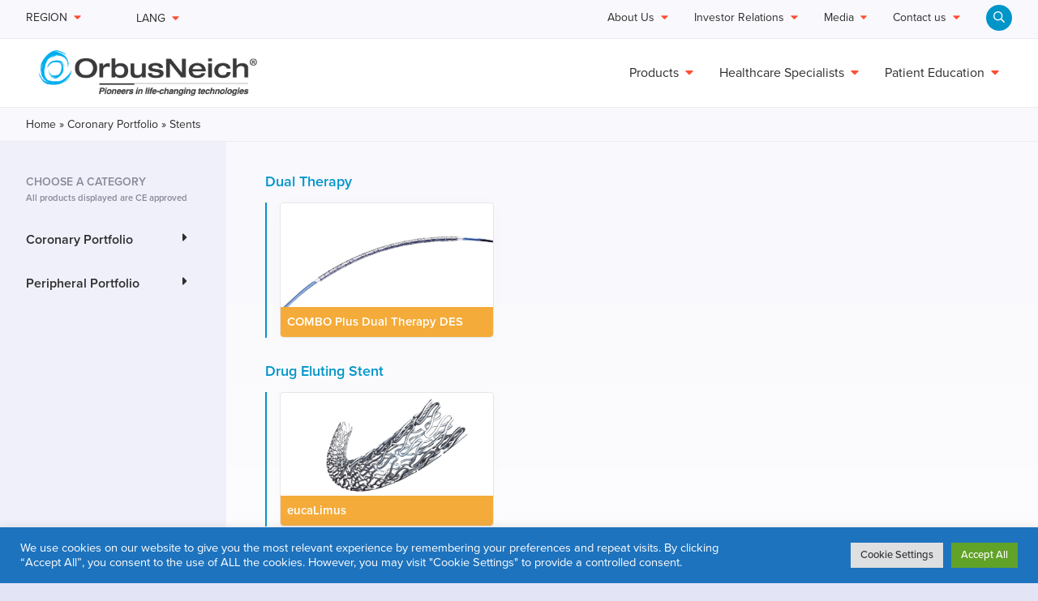

--- FILE ---
content_type: text/html; charset=UTF-8
request_url: https://orbusneich.com/products/coronary-portfolio/stents/
body_size: 17339
content:
<!doctype html>

  <html class="no-js"  lang="en-GB">

	<head>
		<meta charset="utf-8">

		<!-- Force IE to use the latest rendering engine available -->
		<meta http-equiv="X-UA-Compatible" content="IE=edge">

		<!-- Mobile Meta -->
		<meta name="viewport" content="width=device-width, initial-scale=1.0">
		<meta class="foundation-mq">
				
		<!-- If Site Icon isn't set in customizer -->
					<!-- Icons & Favicons -->
			<link rel="icon" href="https://orbusneich.com/wp-content/themes/orbusneich/favicon.svg">
			<link href="https://orbusneich.com/wp-content/themes/orbusneich/assets/images/apple-icon-touch.png" rel="apple-touch-icon" />
	  
		<link rel="pingback" href="https://orbusneich.com/xmlrpc.php">
		<link href="https://fonts.googleapis.com/css?family=Lato&display=swap" rel="stylesheet">
		<link type="text/css" rel="stylesheet" href="//fast.fonts.net/cssapi/a02acb16-4822-4cb5-86c4-5972d871262e.css"/>
		<script data-search-pseudo-elements src="https://kit.fontawesome.com/a4beefbf67.js" crossorigin="anonymous"></script>

		<script src="https://cdn.jsdelivr.net/npm/js-cookie@2.2.1/src/js.cookie.min.js"></script>

		<meta name='robots' content='index, follow, max-image-preview:large, max-snippet:-1, max-video-preview:-1' />
<link rel="alternate" hreflang="en-gb" href="https://orbusneich.com/products/coronary-portfolio/stents/" />
<link rel="alternate" hreflang="en-us" href="https://orbusneich.com/us/products/stents-us/" />
<link rel="alternate" hreflang="zh-hans" href="https://orbusneich.com/zh-hans/products/coronary-portfolio-zh-hans/stents-zh-hans/" />
<link rel="alternate" hreflang="x-default" href="https://orbusneich.com/products/coronary-portfolio/stents/" />

	<!-- This site is optimized with the Yoast SEO plugin v26.6 - https://yoast.com/wordpress/plugins/seo/ -->
	<title>Stents - OrbusNeich</title>
	<link rel="canonical" href="https://orbusneich.com/products/coronary-portfolio/stents/" />
	<meta property="og:locale" content="en_GB" />
	<meta property="og:type" content="article" />
	<meta property="og:title" content="Stents - OrbusNeich" />
	<meta property="og:url" content="https://orbusneich.com/products/coronary-portfolio/stents/" />
	<meta property="og:site_name" content="OrbusNeich" />
	<meta name="twitter:card" content="summary_large_image" />
	<meta name="twitter:site" content="@OrbusNeich" />
	<script type="application/ld+json" class="yoast-schema-graph">{"@context":"https://schema.org","@graph":[{"@type":"CollectionPage","@id":"https://orbusneich.com/products/coronary-portfolio/stents/","url":"https://orbusneich.com/products/coronary-portfolio/stents/","name":"Stents - OrbusNeich","isPartOf":{"@id":"https://orbusneich.com/#website"},"primaryImageOfPage":{"@id":"https://orbusneich.com/products/coronary-portfolio/stents/#primaryimage"},"image":{"@id":"https://orbusneich.com/products/coronary-portfolio/stents/#primaryimage"},"thumbnailUrl":"https://orbusneich.com/wp-content/uploads/2024/03/eucaLimus-Portfolio-Menu-01.png","breadcrumb":{"@id":"https://orbusneich.com/products/coronary-portfolio/stents/#breadcrumb"},"inLanguage":"en-GB"},{"@type":"ImageObject","inLanguage":"en-GB","@id":"https://orbusneich.com/products/coronary-portfolio/stents/#primaryimage","url":"https://orbusneich.com/wp-content/uploads/2024/03/eucaLimus-Portfolio-Menu-01.png","contentUrl":"https://orbusneich.com/wp-content/uploads/2024/03/eucaLimus-Portfolio-Menu-01.png","width":1542,"height":750},{"@type":"BreadcrumbList","@id":"https://orbusneich.com/products/coronary-portfolio/stents/#breadcrumb","itemListElement":[{"@type":"ListItem","position":1,"name":"Home","item":"https://orbusneich.com/"},{"@type":"ListItem","position":2,"name":"Coronary Portfolio","item":"https://orbusneich.com/products/coronary-portfolio/"},{"@type":"ListItem","position":3,"name":"Stents"}]},{"@type":"WebSite","@id":"https://orbusneich.com/#website","url":"https://orbusneich.com/","name":"OrbusNeich","description":"Forging new paths in the treatment of vascular diseases","publisher":{"@id":"https://orbusneich.com/#organization"},"potentialAction":[{"@type":"SearchAction","target":{"@type":"EntryPoint","urlTemplate":"https://orbusneich.com/?s={search_term_string}"},"query-input":{"@type":"PropertyValueSpecification","valueRequired":true,"valueName":"search_term_string"}}],"inLanguage":"en-GB"},{"@type":"Organization","@id":"https://orbusneich.com/#organization","name":"OrbusNeich Medical Company Limited","url":"https://orbusneich.com/","logo":{"@type":"ImageObject","inLanguage":"en-GB","@id":"https://orbusneich.com/#/schema/logo/image/","url":"https://orbusneich.com/wp-content/uploads/2020/05/orbusneich-logo.svg","contentUrl":"https://orbusneich.com/wp-content/uploads/2020/05/orbusneich-logo.svg","width":460,"height":74,"caption":"OrbusNeich Medical Company Limited"},"image":{"@id":"https://orbusneich.com/#/schema/logo/image/"},"sameAs":["https://x.com/OrbusNeich","https://www.linkedin.com/company/orbusneich-medical/"]}]}</script>
	<!-- / Yoast SEO plugin. -->


<link rel="alternate" type="application/rss+xml" title="OrbusNeich &raquo; Feed" href="https://orbusneich.com/feed/" />
<link rel="alternate" type="application/rss+xml" title="OrbusNeich &raquo; Comments Feed" href="https://orbusneich.com/comments/feed/" />
<link rel="alternate" type="application/rss+xml" title="OrbusNeich &raquo; Stents Product Type Feed" href="https://orbusneich.com/products/coronary-portfolio/stents/feed/" />
<style id='wp-img-auto-sizes-contain-inline-css' type='text/css'>
img:is([sizes=auto i],[sizes^="auto," i]){contain-intrinsic-size:3000px 1500px}
/*# sourceURL=wp-img-auto-sizes-contain-inline-css */
</style>
<style id='wp-emoji-styles-inline-css' type='text/css'>

	img.wp-smiley, img.emoji {
		display: inline !important;
		border: none !important;
		box-shadow: none !important;
		height: 1em !important;
		width: 1em !important;
		margin: 0 0.07em !important;
		vertical-align: -0.1em !important;
		background: none !important;
		padding: 0 !important;
	}
/*# sourceURL=wp-emoji-styles-inline-css */
</style>
<link rel='stylesheet' id='wp-block-library-css' href='https://orbusneich.com/wp-includes/css/dist/block-library/style.min.css?ver=6.9' type='text/css' media='all' />
<style id='global-styles-inline-css' type='text/css'>
:root{--wp--preset--aspect-ratio--square: 1;--wp--preset--aspect-ratio--4-3: 4/3;--wp--preset--aspect-ratio--3-4: 3/4;--wp--preset--aspect-ratio--3-2: 3/2;--wp--preset--aspect-ratio--2-3: 2/3;--wp--preset--aspect-ratio--16-9: 16/9;--wp--preset--aspect-ratio--9-16: 9/16;--wp--preset--color--black: #000000;--wp--preset--color--cyan-bluish-gray: #abb8c3;--wp--preset--color--white: #ffffff;--wp--preset--color--pale-pink: #f78da7;--wp--preset--color--vivid-red: #cf2e2e;--wp--preset--color--luminous-vivid-orange: #ff6900;--wp--preset--color--luminous-vivid-amber: #fcb900;--wp--preset--color--light-green-cyan: #7bdcb5;--wp--preset--color--vivid-green-cyan: #00d084;--wp--preset--color--pale-cyan-blue: #8ed1fc;--wp--preset--color--vivid-cyan-blue: #0693e3;--wp--preset--color--vivid-purple: #9b51e0;--wp--preset--color--blue: #0095C8;--wp--preset--color--green: #18D376;--wp--preset--color--purple: #7538D6;--wp--preset--color--navy: #004876;--wp--preset--color--orange: #FF4E31;--wp--preset--color--darkgrey: #2D2D2D;--wp--preset--color--lightgrey: #f8f8fd;--wp--preset--gradient--vivid-cyan-blue-to-vivid-purple: linear-gradient(135deg,rgb(6,147,227) 0%,rgb(155,81,224) 100%);--wp--preset--gradient--light-green-cyan-to-vivid-green-cyan: linear-gradient(135deg,rgb(122,220,180) 0%,rgb(0,208,130) 100%);--wp--preset--gradient--luminous-vivid-amber-to-luminous-vivid-orange: linear-gradient(135deg,rgb(252,185,0) 0%,rgb(255,105,0) 100%);--wp--preset--gradient--luminous-vivid-orange-to-vivid-red: linear-gradient(135deg,rgb(255,105,0) 0%,rgb(207,46,46) 100%);--wp--preset--gradient--very-light-gray-to-cyan-bluish-gray: linear-gradient(135deg,rgb(238,238,238) 0%,rgb(169,184,195) 100%);--wp--preset--gradient--cool-to-warm-spectrum: linear-gradient(135deg,rgb(74,234,220) 0%,rgb(151,120,209) 20%,rgb(207,42,186) 40%,rgb(238,44,130) 60%,rgb(251,105,98) 80%,rgb(254,248,76) 100%);--wp--preset--gradient--blush-light-purple: linear-gradient(135deg,rgb(255,206,236) 0%,rgb(152,150,240) 100%);--wp--preset--gradient--blush-bordeaux: linear-gradient(135deg,rgb(254,205,165) 0%,rgb(254,45,45) 50%,rgb(107,0,62) 100%);--wp--preset--gradient--luminous-dusk: linear-gradient(135deg,rgb(255,203,112) 0%,rgb(199,81,192) 50%,rgb(65,88,208) 100%);--wp--preset--gradient--pale-ocean: linear-gradient(135deg,rgb(255,245,203) 0%,rgb(182,227,212) 50%,rgb(51,167,181) 100%);--wp--preset--gradient--electric-grass: linear-gradient(135deg,rgb(202,248,128) 0%,rgb(113,206,126) 100%);--wp--preset--gradient--midnight: linear-gradient(135deg,rgb(2,3,129) 0%,rgb(40,116,252) 100%);--wp--preset--font-size--small: 13px;--wp--preset--font-size--medium: 20px;--wp--preset--font-size--large: 36px;--wp--preset--font-size--x-large: 42px;--wp--preset--spacing--20: 0.44rem;--wp--preset--spacing--30: 0.67rem;--wp--preset--spacing--40: 1rem;--wp--preset--spacing--50: 1.5rem;--wp--preset--spacing--60: 2.25rem;--wp--preset--spacing--70: 3.38rem;--wp--preset--spacing--80: 5.06rem;--wp--preset--shadow--natural: 6px 6px 9px rgba(0, 0, 0, 0.2);--wp--preset--shadow--deep: 12px 12px 50px rgba(0, 0, 0, 0.4);--wp--preset--shadow--sharp: 6px 6px 0px rgba(0, 0, 0, 0.2);--wp--preset--shadow--outlined: 6px 6px 0px -3px rgb(255, 255, 255), 6px 6px rgb(0, 0, 0);--wp--preset--shadow--crisp: 6px 6px 0px rgb(0, 0, 0);}:where(.is-layout-flex){gap: 0.5em;}:where(.is-layout-grid){gap: 0.5em;}body .is-layout-flex{display: flex;}.is-layout-flex{flex-wrap: wrap;align-items: center;}.is-layout-flex > :is(*, div){margin: 0;}body .is-layout-grid{display: grid;}.is-layout-grid > :is(*, div){margin: 0;}:where(.wp-block-columns.is-layout-flex){gap: 2em;}:where(.wp-block-columns.is-layout-grid){gap: 2em;}:where(.wp-block-post-template.is-layout-flex){gap: 1.25em;}:where(.wp-block-post-template.is-layout-grid){gap: 1.25em;}.has-black-color{color: var(--wp--preset--color--black) !important;}.has-cyan-bluish-gray-color{color: var(--wp--preset--color--cyan-bluish-gray) !important;}.has-white-color{color: var(--wp--preset--color--white) !important;}.has-pale-pink-color{color: var(--wp--preset--color--pale-pink) !important;}.has-vivid-red-color{color: var(--wp--preset--color--vivid-red) !important;}.has-luminous-vivid-orange-color{color: var(--wp--preset--color--luminous-vivid-orange) !important;}.has-luminous-vivid-amber-color{color: var(--wp--preset--color--luminous-vivid-amber) !important;}.has-light-green-cyan-color{color: var(--wp--preset--color--light-green-cyan) !important;}.has-vivid-green-cyan-color{color: var(--wp--preset--color--vivid-green-cyan) !important;}.has-pale-cyan-blue-color{color: var(--wp--preset--color--pale-cyan-blue) !important;}.has-vivid-cyan-blue-color{color: var(--wp--preset--color--vivid-cyan-blue) !important;}.has-vivid-purple-color{color: var(--wp--preset--color--vivid-purple) !important;}.has-black-background-color{background-color: var(--wp--preset--color--black) !important;}.has-cyan-bluish-gray-background-color{background-color: var(--wp--preset--color--cyan-bluish-gray) !important;}.has-white-background-color{background-color: var(--wp--preset--color--white) !important;}.has-pale-pink-background-color{background-color: var(--wp--preset--color--pale-pink) !important;}.has-vivid-red-background-color{background-color: var(--wp--preset--color--vivid-red) !important;}.has-luminous-vivid-orange-background-color{background-color: var(--wp--preset--color--luminous-vivid-orange) !important;}.has-luminous-vivid-amber-background-color{background-color: var(--wp--preset--color--luminous-vivid-amber) !important;}.has-light-green-cyan-background-color{background-color: var(--wp--preset--color--light-green-cyan) !important;}.has-vivid-green-cyan-background-color{background-color: var(--wp--preset--color--vivid-green-cyan) !important;}.has-pale-cyan-blue-background-color{background-color: var(--wp--preset--color--pale-cyan-blue) !important;}.has-vivid-cyan-blue-background-color{background-color: var(--wp--preset--color--vivid-cyan-blue) !important;}.has-vivid-purple-background-color{background-color: var(--wp--preset--color--vivid-purple) !important;}.has-black-border-color{border-color: var(--wp--preset--color--black) !important;}.has-cyan-bluish-gray-border-color{border-color: var(--wp--preset--color--cyan-bluish-gray) !important;}.has-white-border-color{border-color: var(--wp--preset--color--white) !important;}.has-pale-pink-border-color{border-color: var(--wp--preset--color--pale-pink) !important;}.has-vivid-red-border-color{border-color: var(--wp--preset--color--vivid-red) !important;}.has-luminous-vivid-orange-border-color{border-color: var(--wp--preset--color--luminous-vivid-orange) !important;}.has-luminous-vivid-amber-border-color{border-color: var(--wp--preset--color--luminous-vivid-amber) !important;}.has-light-green-cyan-border-color{border-color: var(--wp--preset--color--light-green-cyan) !important;}.has-vivid-green-cyan-border-color{border-color: var(--wp--preset--color--vivid-green-cyan) !important;}.has-pale-cyan-blue-border-color{border-color: var(--wp--preset--color--pale-cyan-blue) !important;}.has-vivid-cyan-blue-border-color{border-color: var(--wp--preset--color--vivid-cyan-blue) !important;}.has-vivid-purple-border-color{border-color: var(--wp--preset--color--vivid-purple) !important;}.has-vivid-cyan-blue-to-vivid-purple-gradient-background{background: var(--wp--preset--gradient--vivid-cyan-blue-to-vivid-purple) !important;}.has-light-green-cyan-to-vivid-green-cyan-gradient-background{background: var(--wp--preset--gradient--light-green-cyan-to-vivid-green-cyan) !important;}.has-luminous-vivid-amber-to-luminous-vivid-orange-gradient-background{background: var(--wp--preset--gradient--luminous-vivid-amber-to-luminous-vivid-orange) !important;}.has-luminous-vivid-orange-to-vivid-red-gradient-background{background: var(--wp--preset--gradient--luminous-vivid-orange-to-vivid-red) !important;}.has-very-light-gray-to-cyan-bluish-gray-gradient-background{background: var(--wp--preset--gradient--very-light-gray-to-cyan-bluish-gray) !important;}.has-cool-to-warm-spectrum-gradient-background{background: var(--wp--preset--gradient--cool-to-warm-spectrum) !important;}.has-blush-light-purple-gradient-background{background: var(--wp--preset--gradient--blush-light-purple) !important;}.has-blush-bordeaux-gradient-background{background: var(--wp--preset--gradient--blush-bordeaux) !important;}.has-luminous-dusk-gradient-background{background: var(--wp--preset--gradient--luminous-dusk) !important;}.has-pale-ocean-gradient-background{background: var(--wp--preset--gradient--pale-ocean) !important;}.has-electric-grass-gradient-background{background: var(--wp--preset--gradient--electric-grass) !important;}.has-midnight-gradient-background{background: var(--wp--preset--gradient--midnight) !important;}.has-small-font-size{font-size: var(--wp--preset--font-size--small) !important;}.has-medium-font-size{font-size: var(--wp--preset--font-size--medium) !important;}.has-large-font-size{font-size: var(--wp--preset--font-size--large) !important;}.has-x-large-font-size{font-size: var(--wp--preset--font-size--x-large) !important;}
/*# sourceURL=global-styles-inline-css */
</style>

<style id='classic-theme-styles-inline-css' type='text/css'>
/*! This file is auto-generated */
.wp-block-button__link{color:#fff;background-color:#32373c;border-radius:9999px;box-shadow:none;text-decoration:none;padding:calc(.667em + 2px) calc(1.333em + 2px);font-size:1.125em}.wp-block-file__button{background:#32373c;color:#fff;text-decoration:none}
/*# sourceURL=/wp-includes/css/classic-themes.min.css */
</style>
<link rel='stylesheet' id='cookie-law-info-css' href='https://orbusneich.com/wp-content/plugins/cookie-law-info/legacy/public/css/cookie-law-info-public.css?ver=3.3.9' type='text/css' media='all' />
<link rel='stylesheet' id='cookie-law-info-gdpr-css' href='https://orbusneich.com/wp-content/plugins/cookie-law-info/legacy/public/css/cookie-law-info-gdpr.css?ver=3.3.9' type='text/css' media='all' />
<link rel='stylesheet' id='wpml-legacy-vertical-list-0-css' href='https://orbusneich.com/wp-content/plugins/sitepress-multilingual-cms/templates/language-switchers/legacy-list-vertical/style.min.css?ver=1' type='text/css' media='all' />
<link rel='stylesheet' id='dashicons-css' href='https://orbusneich.com/wp-includes/css/dashicons.min.css?ver=6.9' type='text/css' media='all' />
<link rel='stylesheet' id='rthickbox-css' href='https://orbusneich.com/wp-content/plugins/responsive-thickbox//assets/css/rthickbox.css?ver=6.9' type='text/css' media='all' />
<link rel='stylesheet' id='site-css-css' href='https://orbusneich.com/wp-content/themes/orbusneich/assets/styles/style.css?ver=1633006020' type='text/css' media='all' />
<script type="text/javascript" src="https://orbusneich.com/wp-includes/js/jquery/jquery.min.js?ver=3.7.1" id="jquery-core-js"></script>
<script type="text/javascript" src="https://orbusneich.com/wp-includes/js/jquery/jquery-migrate.min.js?ver=3.4.1" id="jquery-migrate-js"></script>
<script type="text/javascript" id="cookie-law-info-js-extra">
/* <![CDATA[ */
var Cli_Data = {"nn_cookie_ids":[],"cookielist":[],"non_necessary_cookies":[],"ccpaEnabled":"","ccpaRegionBased":"","ccpaBarEnabled":"","strictlyEnabled":["necessary","obligatoire"],"ccpaType":"gdpr","js_blocking":"1","custom_integration":"","triggerDomRefresh":"","secure_cookies":""};
var cli_cookiebar_settings = {"animate_speed_hide":"500","animate_speed_show":"500","background":"#1e73be","border":"#b1a6a6c2","border_on":"","button_1_button_colour":"#61a229","button_1_button_hover":"#4e8221","button_1_link_colour":"#fff","button_1_as_button":"1","button_1_new_win":"","button_2_button_colour":"#333","button_2_button_hover":"#292929","button_2_link_colour":"#444","button_2_as_button":"","button_2_hidebar":"","button_3_button_colour":"#dedfe0","button_3_button_hover":"#b2b2b3","button_3_link_colour":"#333333","button_3_as_button":"1","button_3_new_win":"","button_4_button_colour":"#dedfe0","button_4_button_hover":"#b2b2b3","button_4_link_colour":"#333333","button_4_as_button":"1","button_7_button_colour":"#61a229","button_7_button_hover":"#4e8221","button_7_link_colour":"#fff","button_7_as_button":"1","button_7_new_win":"","font_family":"inherit","header_fix":"","notify_animate_hide":"1","notify_animate_show":"","notify_div_id":"#cookie-law-info-bar","notify_position_horizontal":"right","notify_position_vertical":"bottom","scroll_close":"","scroll_close_reload":"","accept_close_reload":"","reject_close_reload":"","showagain_tab":"","showagain_background":"#fff","showagain_border":"#000","showagain_div_id":"#cookie-law-info-again","showagain_x_position":"100px","text":"#ffffff","show_once_yn":"","show_once":"10000","logging_on":"","as_popup":"","popup_overlay":"1","bar_heading_text":"","cookie_bar_as":"banner","popup_showagain_position":"bottom-right","widget_position":"left"};
var log_object = {"ajax_url":"https://orbusneich.com/wp-admin/admin-ajax.php"};
//# sourceURL=cookie-law-info-js-extra
/* ]]> */
</script>
<script type="text/javascript" src="https://orbusneich.com/wp-content/plugins/cookie-law-info/legacy/public/js/cookie-law-info-public.js?ver=3.3.9" id="cookie-law-info-js"></script>
<script type="text/javascript" id="wpgmza_data-js-extra">
/* <![CDATA[ */
var wpgmza_google_api_status = {"message":"Enqueued","code":"ENQUEUED"};
//# sourceURL=wpgmza_data-js-extra
/* ]]> */
</script>
<script type="text/javascript" src="https://orbusneich.com/wp-content/plugins/wp-google-maps/wpgmza_data.js?ver=6.9" id="wpgmza_data-js"></script>
<script type="text/javascript" src="https://orbusneich.com/wp-includes/js/jquery/ui/core.min.js?ver=1.13.3" id="jquery-ui-core-js"></script>
<script type="text/javascript" src="https://orbusneich.com/wp-includes/js/jquery/ui/mouse.min.js?ver=1.13.3" id="jquery-ui-mouse-js"></script>
<script type="text/javascript" src="https://orbusneich.com/wp-includes/js/jquery/ui/draggable.min.js?ver=1.13.3" id="jquery-ui-draggable-js"></script>
<script type="text/javascript" src="https://orbusneich.com/wp-includes/js/jquery/ui/resizable.min.js?ver=1.13.3" id="jquery-ui-resizable-js"></script>
<script type="text/javascript" id="rthickbox-js-extra">
/* <![CDATA[ */
var rthickboxL10n = {"next":"Next \u003E","prev":"\u003C Prev","image":"Image","of":"of","close":"Close","noiframes":"This feature requires inline frames. You have iframes disabled or your browser does not support them.","loadingAnimation":"https://orbusneich.com/wp-includes/js/thickbox/loadingAnimation.gif"};
//# sourceURL=rthickbox-js-extra
/* ]]> */
</script>
<script type="text/javascript" src="https://orbusneich.com/wp-content/plugins/responsive-thickbox//assets/js/rthickbox.js?ver=6.9" id="rthickbox-js"></script>
<link rel="https://api.w.org/" href="https://orbusneich.com/wp-json/" /><link rel="alternate" title="JSON" type="application/json" href="https://orbusneich.com/wp-json/wp/v2/product_type/14" /><meta name="generator" content="WPML ver:4.8.6 stt:59,1,65;" />
		<script>
			document.documentElement.className = document.documentElement.className.replace( 'no-js', 'js' );
		</script>
				<style>
			.no-js img.lazyload { display: none; }
			figure.wp-block-image img.lazyloading { min-width: 150px; }
							.lazyload, .lazyloading { opacity: 0; }
				.lazyloaded {
					opacity: 1;
					transition: opacity 400ms;
					transition-delay: 0ms;
				}
					</style>
				<style type="text/css" id="wp-custom-css">
			.wp-block-group.has-curve:before{
	bottom:100%;
	border:none;
}
#form-tabs label{
	 display:flex;
	align-items: center;
	
}
#form-tabs #accept{
	width:20px;
	margin-right:20px;
}

#form-tabs a{
	color:inherit;
} 

.top-menu .dropdown.menu li.opens-left ul{
	top: 0px !important;
	left:180px !important;
}

.dropdown.menu.align-right .is-dropdown-submenu.first-sub {
	top:40px !important;
	left:0px !important;
}
.cust-min-width{
	min-width:250px;
}

@media screen and (max-width: 782px) {
 .show-for-small-only img{
 display: none;
 }
 .products .is-light{
 padding:4rem 2rem 2rem 2rem !important;
 }
 .products .wp-block-cover .wp-block-cover__inner-container{
 padding-top: 13rem;
 }
.products .wp-block-cover .wp-block-cover__image-background{
 width: 120%;
 height: auto;
 left: -8rem;
 top: 3rem;
 object-position:unset;
 }
 .products .wp-block-cover .product-logo{
 top:10rem;
 }
}
		</style>
		
		<!-- Global site tag (gtag.js) - Google Analytics -->
		<script async src="https://www.googletagmanager.com/gtag/js?id=G-VN023HXY93"></script>
		<script>
			window.dataLayer = window.dataLayer || [];
			function gtag(){dataLayer.push(arguments);}
			gtag('js', new Date());

			gtag('config', 'G-VN023HXY93');
		</script>

	<link rel='stylesheet' id='cookie-law-info-table-css' href='https://orbusneich.com/wp-content/plugins/cookie-law-info/legacy/public/css/cookie-law-info-table.css?ver=3.3.9' type='text/css' media='all' />
</head>

	<body data-rsssl=1 class="archive tax-product_type term-stents term-14 wp-theme-orbusneich theme-blue">

		<div class="off-canvas-wrapper">

			
<div class="off-canvas position-right" id="off-canvas" data-off-canvas>
	<ul id="offcanvas-nav" class="vertical menu accordion-menu" data-accordion-menu><li id="menu-item-4687" class="menu-item menu-item-type-taxonomy menu-item-object-product_type current-product_type-ancestor menu-item-has-children menu-item-4687"><a href="https://orbusneich.com/products/coronary-portfolio/">Products</a>
<ul class="vertical menu">
	<li id="menu-item-12795" class="menu-item menu-item-type-custom menu-item-object-custom menu-item-12795"><a href="https://orbusneich.com/products/coronary-portfolio/">CE Approved Products</a></li>
	<li id="menu-item-12796" class="menu-item menu-item-type-custom menu-item-object-custom menu-item-12796"><a href="https://orbusneich.com/us/products/coronary-portfolio-us/">FDA Approved Products</a></li>
	<li id="menu-item-12797" class="menu-item menu-item-type-custom menu-item-object-custom menu-item-12797"><a href="https://orbusneich.com/zh-hans/products/coronary-portfolio-zh-hans/">NMPA Approved Products</a></li>
</ul>
</li>
<li id="menu-item-4688" class="menu-item menu-item-type-post_type menu-item-object-page menu-item-has-children menu-item-4688"><a href="https://orbusneich.com/healthcare-specialists/">Healthcare Specialists</a>
<ul class="vertical menu">
	<li id="menu-item-4689" class="menu-item menu-item-type-post_type menu-item-object-page menu-item-4689"><a href="https://orbusneich.com/healthcare-specialists/">Simplify the Complex</a></li>
	<li id="menu-item-4690" class="menu-item menu-item-type-post_type menu-item-object-page menu-item-4690"><a href="https://orbusneich.com/healthcare-specialists/clinical-trials/">Clinical Trials</a></li>
	<li id="menu-item-4691" class="menu-item menu-item-type-custom menu-item-object-custom menu-item-4691"><a href="https://orbusneich.com/events">Events</a></li>
</ul>
</li>
<li id="menu-item-4693" class="menu-item menu-item-type-post_type menu-item-object-page menu-item-has-children menu-item-4693"><a href="https://orbusneich.com/patient-education/">Patient Education</a>
<ul class="vertical menu">
	<li id="menu-item-4694" class="menu-item menu-item-type-post_type menu-item-object-page menu-item-4694"><a href="https://orbusneich.com/patient-education/coronary-artery-disease/">Coronary Artery Disease</a></li>
	<li id="menu-item-4695" class="menu-item menu-item-type-post_type menu-item-object-page menu-item-4695"><a href="https://orbusneich.com/patient-education/coronary-stent-selection/">Coronary Stent Selection</a></li>
	<li id="menu-item-4696" class="menu-item menu-item-type-post_type menu-item-object-page menu-item-4696"><a href="https://orbusneich.com/patient-education/coronary-treatments/">Coronary Treatments</a></li>
	<li id="menu-item-4697" class="menu-item menu-item-type-post_type menu-item-object-page menu-item-4697"><a href="https://orbusneich.com/patient-education/peripheral-artery-disease/">Peripheral Artery Disease</a></li>
	<li id="menu-item-4698" class="menu-item menu-item-type-post_type menu-item-object-page menu-item-4698"><a href="https://orbusneich.com/patient-education/peripheral-treatments/">Peripheral Treatments</a></li>
	<li id="menu-item-4699" class="menu-item menu-item-type-post_type menu-item-object-page menu-item-4699"><a href="https://orbusneich.com/patient-education/awareness-after-treatment/">Awareness after Treatment</a></li>
	<li id="menu-item-4700" class="menu-item menu-item-type-post_type menu-item-object-page menu-item-4700"><a href="https://orbusneich.com/patient-education/qa/">Q&#038;A</a></li>
</ul>
</li>
<li id="menu-item-4702" class="menu-item menu-item-type-post_type menu-item-object-page menu-item-has-children menu-item-4702"><a href="https://orbusneich.com/about-us/">About Us</a>
<ul class="vertical menu">
	<li id="menu-item-12838" class="menu-item menu-item-type-custom menu-item-object-custom menu-item-12838"><a href="https://orbusneich.com/about-us/">Our Vision and Mission</a></li>
	<li id="menu-item-12836" class="menu-item menu-item-type-custom menu-item-object-custom menu-item-12836"><a href="https://orbusneich.com/about-us/">History / Milestones</a></li>
	<li id="menu-item-12837" class="menu-item menu-item-type-custom menu-item-object-custom menu-item-12837"><a href="https://orbusneich.com/about-us/#leadership">Leadership</a></li>
	<li id="menu-item-12839" class="menu-item menu-item-type-custom menu-item-object-custom menu-item-12839"><a href="https://orbusneich.com/about-us/#WorldWide">Worldwide Locations</a></li>
	<li id="menu-item-12830" class="menu-item menu-item-type-custom menu-item-object-custom menu-item-12830"><a href="https://orbusneich.com/about-us/compliance/">Compliance</a></li>
</ul>
</li>
<li id="menu-item-11004" class="menu-item menu-item-type-custom menu-item-object-custom menu-item-has-children menu-item-11004"><a href="#">Investor Relations</a>
<ul class="vertical menu">
	<li id="menu-item-11005" class="menu-item menu-item-type-custom menu-item-object-custom menu-item-11005"><a href="/?post_type=circulars">Announcements and circulars</a></li>
	<li id="menu-item-11008" class="menu-item menu-item-type-post_type menu-item-object-page menu-item-11008"><a href="https://orbusneich.com/prospectus/">Prospectus</a></li>
	<li id="menu-item-12829" class="menu-item menu-item-type-custom menu-item-object-custom menu-item-has-children menu-item-12829"><a href="https://orbusneich.com/corporate-governance/">Corporate Governance</a>
	<ul class="vertical menu">
		<li id="menu-item-12840" class="menu-item menu-item-type-custom menu-item-object-custom menu-item-12840"><a href="https://orbusneich.com/corporate-governance/memorandum-and-articles-of-association/">Memorandum and Articles of Association</a></li>
		<li id="menu-item-12841" class="menu-item menu-item-type-custom menu-item-object-custom menu-item-12841"><a href="https://orbusneich.com/corporate-governance/board-of-directors/">Board of Directors</a></li>
		<li id="menu-item-12842" class="menu-item menu-item-type-custom menu-item-object-custom menu-item-12842"><a href="https://orbusneich.com/corporate-governance/audit-committee/">Audit Committee</a></li>
		<li id="menu-item-12843" class="menu-item menu-item-type-custom menu-item-object-custom menu-item-12843"><a href="https://orbusneich.com/corporate-governance/remuneration-committee/">Remuneration Committee</a></li>
		<li id="menu-item-12844" class="menu-item menu-item-type-custom menu-item-object-custom menu-item-12844"><a href="https://orbusneich.com/corporate-governance/nomintation-committee/">Nomintation Committee</a></li>
	</ul>
</li>
	<li id="menu-item-11006" class="menu-item menu-item-type-custom menu-item-object-custom menu-item-11006"><a href="/?post_type=listing">Listing documents</a></li>
	<li id="menu-item-16305" class="menu-item menu-item-type-post_type menu-item-object-page menu-item-16305"><a href="https://orbusneich.com/corporate-factsheet/">Corporate factsheet</a></li>
</ul>
</li>
<li id="menu-item-12798" class="menu-item menu-item-type-custom menu-item-object-custom menu-item-has-children menu-item-12798"><a href="https://orbusneich.com/about-us/media/">Media</a>
<ul class="vertical menu">
	<li id="menu-item-12847" class="menu-item menu-item-type-custom menu-item-object-custom menu-item-12847"><a href="https://orbusneich.com/about-us/media/">Press Releases</a></li>
	<li id="menu-item-12799" class="menu-item menu-item-type-custom menu-item-object-custom menu-item-12799"><a href="https://orbusneich.com/?post_type=newscoverage">News Coverage</a></li>
</ul>
</li>
<li id="menu-item-4701" class="menu-item menu-item-type-post_type menu-item-object-page menu-item-has-children menu-item-4701"><a href="https://orbusneich.com/contact-us/">Contact us</a>
<ul class="vertical menu">
	<li id="menu-item-12846" class="menu-item menu-item-type-custom menu-item-object-custom menu-item-12846"><a href="https://orbusneich.com/contact-us/">Enquiry</a></li>
	<li id="menu-item-4705" class="menu-item menu-item-type-post_type menu-item-object-page menu-item-4705"><a href="https://orbusneich.com/about-us/careers-and-opportunities/">Careers</a></li>
</ul>
</li>
<li id="menu-item-11166" class="menu-item menu-item-type-custom menu-item-object-custom menu-item-has-children menu-item-11166"><a href="#">Language</a>
<ul class="vertical menu">
	<li id="menu-item-11167" class="menu-item menu-item-type-custom menu-item-object-custom menu-item-11167"><a href="https://sc.orbusneich.com">简体</a></li>
	<li id="menu-item-11168" class="menu-item menu-item-type-custom menu-item-object-custom menu-item-11168"><a href="https://tc.orbusneich.com">繁體</a></li>
</ul>
</li>
<li id="menu-item-12835" class="search search-toggle menu-item menu-item-type-custom menu-item-object-custom menu-item-12835"><a href="#"><i class="far fa-search"></i></a></li>
</ul></div>

			<div class="off-canvas-content" data-off-canvas-content>

				<div class="top-menu max-width">
					<div class="grid-x">
						<div class="cell medium-auto show-for-medium" id="switcher" style="max-width:120px">
														<ul id="top-nav" class="medium-horizontal menu align-left" data-responsive-menu="accordion medium-dropdown">
								<li id="menu-item-616" class="menu-item menu-item-type-post_type menu-item-object-page menu-item-has-children menu-item-616"><a href="#" >REGION</a>
									<ul class="menu">
									<li id="menu-item-967" class="menu-item menu-item-type-post_type menu-item-object-page menu-item-967"><a href="https://orbusneich.com"><img alt="" width="18" height="12" data-src="https://orbusneich.com/wp-content/uploads/flags/international-flag.svg" class="wpml-ls-flag lazyloaded" src="https://orbusneich.com/wp-content/uploads/flags/international-flag.svg"> Global</a></li>	
										<li id="menu-item-2568" class="menu-item menu-item-type-custom menu-item-object-custom menu-item-2568"><a href="https://www.orbusneich.jp/"><img alt="Japan" width="18" height="12" data-src="https://orbusneich.com/wp-content/uploads/flags/japan-flag.svg" class="wpml-ls-flag ls-is-cached lazyloaded" src="https://orbusneich.com/wp-content/uploads/flags/japan-flag.svg"> Japan</a></li>
									
									</ul>
								</li>
							</ul>
												</div>	
						<div class="cell medium-auto show-for-medium" id="switcher" style="max-width:120px">
							<div class="region-switch">
								<a class="region" href="#">LANG</a>
								<div class="wpml-ls-statics-shortcode_actions wpml-ls wpml-ls-legacy-list-vertical">
								
									<ul class="menu">
									<li class="wpml-ls-slot-shortcode_actions wpml-ls-item wpml-ls-item-en wpml-ls-current-language wpml-ls-first-item wpml-ls-item-legacy-list-vertical">
									<a href="https://www.orbusneich.com" class="wpml-ls-link">
									<span class="wpml-ls-native">EN</span></a>
									</li>
									<li class="wpml-ls-slot-shortcode_actions wpml-ls-item wpml-ls-item-en wpml-ls-current-language wpml-ls-first-item wpml-ls-item-legacy-list-vertical">
									<a href="https://sc.orbusneich.com" class="wpml-ls-link">
									<span class="wpml-ls-native">简</span></a>
									</li>
									<li class="wpml-ls-slot-shortcode_actions wpml-ls-item wpml-ls-item-us wpml-ls-last-item wpml-ls-item-legacy-list-vertical">
									<a href="https://tc.orbusneich.com" class="wpml-ls-link">
									<span class="wpml-ls-native" lang="us">繁</span></a>
									</li>
									</ul>
								
								
										
									</ul>
								</li>
							</div>
							</div>
						</div>									
						<div class="cell medium-auto show-for-medium">
															<ul id="top-nav" class="medium-horizontal menu align-right" data-responsive-menu="accordion medium-dropdown"><li id="menu-item-616" class="menu-item menu-item-type-post_type menu-item-object-page menu-item-has-children menu-item-616"><a href="https://orbusneich.com/about-us/">About Us</a>
<ul class="menu">
	<li id="menu-item-967" class="menu-item menu-item-type-post_type menu-item-object-page menu-item-967"><a href="https://orbusneich.com/about-us/">Our Vision and Mission</a></li>
	<li id="menu-item-2568" class="menu-item menu-item-type-custom menu-item-object-custom menu-item-2568"><a href="https://orbusneich.com/about-us/">History / Milestones</a></li>
	<li id="menu-item-2567" class="menu-item menu-item-type-custom menu-item-object-custom menu-item-2567"><a href="https://orbusneich.com/about-us/#leadership">Leadership</a></li>
	<li id="menu-item-2570" class="menu-item menu-item-type-custom menu-item-object-custom menu-item-2570"><a href="https://orbusneich.com/about-us/#WorldWide">Worldwide Locations</a></li>
	<li id="menu-item-618" class="menu-item menu-item-type-post_type menu-item-object-page menu-item-618"><a href="https://orbusneich.com/about-us/compliance/">Compliance</a></li>
</ul>
</li>
<li id="menu-item-7714" class="menu-item menu-item-type-custom menu-item-object-custom menu-item-has-children menu-item-7714"><a href="#">Investor Relations</a>
<ul class="menu">
	<li id="menu-item-10954" class="menu-item menu-item-type-custom menu-item-object-custom menu-item-10954"><a href="/?post_type=circulars">Announcements and circulars</a></li>
	<li id="menu-item-11001" class="menu-item menu-item-type-post_type menu-item-object-page menu-item-11001"><a href="https://orbusneich.com/prospectus/">Prospectus</a></li>
	<li id="menu-item-11129" class="menu-item menu-item-type-post_type menu-item-object-page menu-item-has-children menu-item-11129"><a href="https://orbusneich.com/corporate-governance/">Corporate governance</a>
	<ul class="menu">
		<li id="menu-item-11134" class="menu-item menu-item-type-post_type menu-item-object-page menu-item-11134"><a href="https://orbusneich.com/corporate-governance/memorandum-and-articles-of-association/">Memorandum and Articles of Association</a></li>
		<li id="menu-item-11133" class="menu-item menu-item-type-post_type menu-item-object-page menu-item-11133"><a href="https://orbusneich.com/corporate-governance/board-of-directors/">Board of Directors</a></li>
		<li id="menu-item-11132" class="menu-item menu-item-type-post_type menu-item-object-page menu-item-11132"><a href="https://orbusneich.com/corporate-governance/audit-committee/">Audit Committee</a></li>
		<li id="menu-item-11131" class="menu-item menu-item-type-post_type menu-item-object-page menu-item-11131"><a href="https://orbusneich.com/corporate-governance/remuneration-committee/">Remuneration Committee</a></li>
		<li id="menu-item-11130" class="menu-item menu-item-type-post_type menu-item-object-page menu-item-11130"><a href="https://orbusneich.com/corporate-governance/nomintation-committee/">Nomintation Committee</a></li>
	</ul>
</li>
	<li id="menu-item-10955" class="menu-item menu-item-type-custom menu-item-object-custom menu-item-10955"><a href="/?post_type=listing">Listing documents</a></li>
	<li id="menu-item-15939" class="menu-item menu-item-type-post_type menu-item-object-page menu-item-15939"><a href="https://orbusneich.com/corporate-factsheet/">Corporate factsheet</a></li>
</ul>
</li>
<li id="menu-item-2548" class="menu-item menu-item-type-post_type menu-item-object-page current_page_parent menu-item-has-children menu-item-2548"><a href="https://orbusneich.com/about-us/media/">Media</a>
<ul class="menu">
	<li id="menu-item-7713" class="menu-item menu-item-type-post_type menu-item-object-page current_page_parent menu-item-7713"><a href="https://orbusneich.com/about-us/media/">Press Releases</a></li>
	<li id="menu-item-11453" class="menu-item menu-item-type-custom menu-item-object-custom menu-item-11453"><a href="/?post_type=newscoverage">News Coverage</a></li>
</ul>
</li>
<li id="menu-item-7712" class="menu-item menu-item-type-post_type menu-item-object-page menu-item-has-children menu-item-7712"><a href="https://orbusneich.com/contact-us/">Contact us</a>
<ul class="menu">
	<li id="menu-item-7716" class="menu-item menu-item-type-post_type menu-item-object-page menu-item-7716"><a href="https://orbusneich.com/contact-us/">Enquiry</a></li>
	<li id="menu-item-60" class="menu-item menu-item-type-post_type menu-item-object-page menu-item-60"><a href="https://orbusneich.com/about-us/careers-and-opportunities/">Careers</a></li>
</ul>
</li>
<li id="menu-item-7717" class="search search-toggle menu-item menu-item-type-custom menu-item-object-custom menu-item-7717"><a href="#"><i class="far fa-search"></i></a></li>
</ul>													</div>
						
					</div>
				</div>
				<header class="header max-width" role="banner">

					<div class="top-bar" id="top-bar-menu">
	<div class="top-bar-left float-left">
					<a href="https://orbusneich.com">
				<img  alt="OrbusNeich" width="300" data-src="https://orbusneich.com/wp-content/themes/orbusneich/assets/svg/ONLogoColor.png" class="lazyload" src="[data-uri]" /><noscript><img src="https://orbusneich.com/wp-content/themes/orbusneich/assets/svg/ONLogoColor.png" alt="OrbusNeich" width="300" /></noscript>
			</a>
			</div>
	<div class="top-bar-right show-for-large">
					<ul id="main-nav" class="medium-horizontal menu" data-responsive-menu="accordion medium-dropdown"><li id="menu-item-1022" class="menu-item menu-item-type-taxonomy menu-item-object-product_type current-product_type-ancestor menu-item-has-children menu-item-1022"><a href="https://orbusneich.com/products/coronary-portfolio/">Products</a>
<ul class="menu">
	<li id="menu-item-12628" class="menu-item menu-item-type-custom menu-item-object-custom menu-item-12628"><a href="https://orbusneich.com/products/coronary-portfolio/">CE Approved Products</a></li>
	<li id="menu-item-12627" class="menu-item menu-item-type-custom menu-item-object-custom menu-item-12627"><a href="https://orbusneich.com/us/products/coronary-portfolio-us/">FDA Approved Products</a></li>
	<li id="menu-item-12626" class="menu-item menu-item-type-custom menu-item-object-custom menu-item-12626"><a href="https://orbusneich.com/zh-hans/products/coronary-portfolio-zh-hans/">NMPA Approved Products</a></li>
</ul>
</li>
<li id="menu-item-58" class="menu-item menu-item-type-post_type menu-item-object-page menu-item-has-children menu-item-58"><a href="https://orbusneich.com/healthcare-specialists/">Healthcare Specialists</a>
<ul class="menu">
	<li id="menu-item-4038" class="menu-item menu-item-type-post_type menu-item-object-page menu-item-4038"><a href="https://orbusneich.com/healthcare-specialists/">Simplify the Complex</a></li>
	<li id="menu-item-73" class="menu-item menu-item-type-post_type menu-item-object-page menu-item-73"><a href="https://orbusneich.com/healthcare-specialists/clinical-trials/">Clinical Trials</a></li>
	<li id="menu-item-1694" class="menu-item menu-item-type-custom menu-item-object-custom menu-item-1694"><a href="https://orbusneich.com/events">Events</a></li>
</ul>
</li>
<li id="menu-item-57" class="menu-item menu-item-type-post_type menu-item-object-page menu-item-has-children menu-item-57"><a href="https://orbusneich.com/patient-education/">Patient Education</a>
<ul class="menu">
	<li id="menu-item-75" class="menu-item menu-item-type-post_type menu-item-object-page menu-item-75"><a href="https://orbusneich.com/patient-education/coronary-artery-disease/">Coronary Artery Disease</a></li>
	<li id="menu-item-76" class="menu-item menu-item-type-post_type menu-item-object-page menu-item-76"><a href="https://orbusneich.com/patient-education/coronary-stent-selection/">Coronary Stent Selection</a></li>
	<li id="menu-item-1176" class="menu-item menu-item-type-post_type menu-item-object-page menu-item-1176"><a href="https://orbusneich.com/patient-education/coronary-treatments/">Coronary Treatments</a></li>
	<li id="menu-item-77" class="menu-item menu-item-type-post_type menu-item-object-page menu-item-77"><a href="https://orbusneich.com/patient-education/peripheral-artery-disease/">Peripheral Artery Disease</a></li>
	<li id="menu-item-1187" class="menu-item menu-item-type-post_type menu-item-object-page menu-item-1187"><a href="https://orbusneich.com/patient-education/peripheral-treatments/">Peripheral Treatments</a></li>
	<li id="menu-item-78" class="menu-item menu-item-type-post_type menu-item-object-page menu-item-78"><a href="https://orbusneich.com/patient-education/awareness-after-treatment/">Awareness after Treatment</a></li>
	<li id="menu-item-79" class="menu-item menu-item-type-post_type menu-item-object-page menu-item-79"><a href="https://orbusneich.com/patient-education/qa/">Q&#038;A</a></li>
</ul>
</li>
</ul>			</div>
	<div class="top-bar-right float-right hide-for-large">
		<ul class="menu">
			<li><a data-toggle="off-canvas"><i class="fas fa-bars"></i></a></li>
		</ul>
	</div>
</div>

<script>
	jQuery( ".search-toggle" ).click(function() {
  	jQuery( "#search-form" ).slideToggle( function() {
    // Animation complete.
  	});
	});
</script>

					<div id="search-form">
<form role="search" method="get" class="search-form" action="https://orbusneich.com/">
	<div class="grid-x grid-padding-x">
		<div class="medium-auto cell">
		<input type="search" class="search-field" placeholder="Search..." value="" name="s" />
		</div>
		<div class="medium-shrink cell">
			<input type="submit" class="search-submit button blue" value="Search" />
		</div>
</form>
</div>

				</header> <!-- end .header -->

									<div class="max-width" id="breadcrumbs">
	<div id="crumbs"><a href="https://orbusneich.com">Home</a> &raquo; <a href="https://orbusneich.com/products/coronary-portfolio">Coronary Portfolio</a> &raquo; <span class="current">Stents</span></div></div>
				
<script>
jQuery(document).ready(function($) {
	/* Disable the Region Select Modal
	 * by Colin 2024-02-26
	// set modal cookies
	if (!Cookies.get('region_modal_shown')) {
		Cookies.set('region_modal_shown', 'yes', {});
		jQuery('#region-overlay').addClass('active');
	}

	// hide if overlay clicked
	jQuery('#region-overlay').click(function(){
		jQuery(this).removeClass('active');
	});

	// hide if emea selected
	jQuery('.close-trigger').click(function(){
		jQuery('#region-overlay').removeClass('active');
	});
	*/
});

</script>

<div class="overlay" id="region-overlay" style="display: none;">
	<div class="modal max-width" id="region">
	  <h3>Welcome to the OrbusNeich's Product Portfolio</h3>
	  <p>Please select your region:</p>
		  <div class="grid-x grid-padding-x show-for-medium">
			  <div class="medium-6 cell column-block text-center">
				  <img   alt="world" data-src="https://orbusneich.com/wp-content/themes/orbusneich/assets/svg/world-map.svg" class="column-block lazyload" src="[data-uri]" /><noscript><img class="column-block" src="https://orbusneich.com/wp-content/themes/orbusneich/assets/svg/world-map.svg" alt="world" /></noscript>
			  </div>
			  <div class="medium-6 cell column-block text-center">
				  <img style="display: block"   alt="us" data-src="https://orbusneich.com/wp-content/themes/orbusneich/assets/svg/usa-map.svg" class="column-block lazyload" src="[data-uri]" /><noscript><img style="display: block" class="column-block" src="https://orbusneich.com/wp-content/themes/orbusneich/assets/svg/usa-map.svg" alt="us" /></noscript>
			  </div>
		  </div>
			<div class="grid-x grid-padding-x">
				<div class="medium-6 cell column-block text-center">
											<button class="close-trigger wpml-ls-link">
							<img   alt="international" data-src="/wp-content/uploads/flags/international-flag.svg" class="wpml-ls-flag lazyload" src="[data-uri]"><noscript><img class="wpml-ls-flag" src="/wp-content/uploads/flags/international-flag.svg" alt="international"></noscript>
							<span class="wpml-ls-native">International</span>
						</button>
										<a href="https://www.orbusneich.jp/" class="wpml-ls-link">
						<img   alt="japan" data-src="/wp-content/uploads/2020/07/japan.svg" class="wpml-ls-flag lazyload" src="[data-uri]"><noscript><img class="wpml-ls-flag" src="/wp-content/uploads/2020/07/japan.svg" alt="japan"></noscript>
						<span class="wpml-ls-native">Japan</span>
					</a>
				</div>
				<div class="medium-6 cell column-block text-center">
											<a href="/us/products/coronary-portfolio-us/" class="wpml-ls-link">
							<img   alt="usa" data-src="/wp-content/uploads/flags/us-flag.svg" class="wpml-ls-flag lazyload" src="[data-uri]"><noscript><img class="wpml-ls-flag" src="/wp-content/uploads/flags/us-flag.svg" alt="usa"></noscript>
							<span class="wpml-ls-native" lang="us">US</span>
						</a>
									</div>
			</div>
	</div>
</div>

<div class="wp-block-group has-white-background-color content" id="products">

	<div class="grid-x align-stretch">

		<div class="cell medium-shrink" id="product-nav">

			<ul id="product-nav" class=""><li id="menu-item-612" class="title menu-item menu-item-type-custom menu-item-object-custom menu-item-612"><a href="#">Choose a Category<br/><small style="text-transform: none;">All products displayed are CE approved</small></a></li>
<li id="menu-item-609" class="coronary trigger menu-item menu-item-type-taxonomy menu-item-object-product_type current-product_type-ancestor menu-item-609"><a href="https://orbusneich.com/products/coronary-portfolio/">Coronary Portfolio</a></li>
<li id="menu-item-611" class="peripheral trigger menu-item menu-item-type-taxonomy menu-item-object-product_type menu-item-611"><a href="https://orbusneich.com/products/peripheral-portfolio/">Peripheral Portfolio</a></li>
</ul>
		</div>

		<div class="cell medium-auto" id="product-list">

			<div class="products">

				<div class="grid-x">

					
							<div class="cell column-block dual-therapy">

								
								<h3>Dual Therapy</h3>

								
									<div class="grid-x">

										<div class="cell">

											<div class="level">

																									<div class="grid-x">
														<div class="cell medium-6 large-4 column-block">
		<article class="product yellow combo-plus-dual-therapy-des">
		<a href="https://orbusneich.com/product/combo-plus-dual-therapy-des/" rel="bookmark" title="COMBO Plus Dual Therapy DES">
			<img width="1400" height="683"   alt="" decoding="async" fetchpriority="high" data-srcset="https://orbusneich.com/wp-content/uploads/2020/06/combo-plus-thumb.jpg 1400w, https://orbusneich.com/wp-content/uploads/2020/06/combo-plus-thumb-300x146.jpg 300w, https://orbusneich.com/wp-content/uploads/2020/06/combo-plus-thumb-1024x500.jpg 1024w, https://orbusneich.com/wp-content/uploads/2020/06/combo-plus-thumb-768x375.jpg 768w"  data-src="https://orbusneich.com/wp-content/uploads/2020/06/combo-plus-thumb.jpg" data-sizes="(max-width: 1400px) 100vw, 1400px" class="attachment-full size-full wp-post-image lazyload" src="[data-uri]" /><noscript><img width="1400" height="683" src="https://orbusneich.com/wp-content/uploads/2020/06/combo-plus-thumb.jpg" class="attachment-full size-full wp-post-image" alt="" decoding="async" fetchpriority="high" srcset="https://orbusneich.com/wp-content/uploads/2020/06/combo-plus-thumb.jpg 1400w, https://orbusneich.com/wp-content/uploads/2020/06/combo-plus-thumb-300x146.jpg 300w, https://orbusneich.com/wp-content/uploads/2020/06/combo-plus-thumb-1024x500.jpg 1024w, https://orbusneich.com/wp-content/uploads/2020/06/combo-plus-thumb-768x375.jpg 768w" sizes="(max-width: 1400px) 100vw, 1400px" /></noscript>			<span>COMBO Plus Dual Therapy DES</span>
		</a>
			</article>
</div>
													</div>
												
											</div>

										</div>

									</div>

								
							</div><!-- cell -->

						
							<div class="cell column-block drug-eluting-stent">

								
								<h3>Drug Eluting Stent</h3>

								
									<div class="grid-x">

										<div class="cell">

											<div class="level">

																									<div class="grid-x">
														<div class="cell medium-6 large-4 column-block">
		<article class="product yellow eucalimus">
		<a href="https://orbusneich.com/product/eucalimus/" rel="bookmark" title="eucaLimus">
			<img width="1542" height="750"   alt="" decoding="async" data-srcset="https://orbusneich.com/wp-content/uploads/2024/03/eucaLimus-Portfolio-Menu-01.png 1542w, https://orbusneich.com/wp-content/uploads/2024/03/eucaLimus-Portfolio-Menu-01-300x146.png 300w, https://orbusneich.com/wp-content/uploads/2024/03/eucaLimus-Portfolio-Menu-01-1024x498.png 1024w, https://orbusneich.com/wp-content/uploads/2024/03/eucaLimus-Portfolio-Menu-01-768x374.png 768w, https://orbusneich.com/wp-content/uploads/2024/03/eucaLimus-Portfolio-Menu-01-1536x747.png 1536w"  data-src="https://orbusneich.com/wp-content/uploads/2024/03/eucaLimus-Portfolio-Menu-01.png" data-sizes="(max-width: 1542px) 100vw, 1542px" class="attachment-full size-full wp-post-image lazyload" src="[data-uri]" /><noscript><img width="1542" height="750" src="https://orbusneich.com/wp-content/uploads/2024/03/eucaLimus-Portfolio-Menu-01.png" class="attachment-full size-full wp-post-image" alt="" decoding="async" srcset="https://orbusneich.com/wp-content/uploads/2024/03/eucaLimus-Portfolio-Menu-01.png 1542w, https://orbusneich.com/wp-content/uploads/2024/03/eucaLimus-Portfolio-Menu-01-300x146.png 300w, https://orbusneich.com/wp-content/uploads/2024/03/eucaLimus-Portfolio-Menu-01-1024x498.png 1024w, https://orbusneich.com/wp-content/uploads/2024/03/eucaLimus-Portfolio-Menu-01-768x374.png 768w, https://orbusneich.com/wp-content/uploads/2024/03/eucaLimus-Portfolio-Menu-01-1536x747.png 1536w" sizes="(max-width: 1542px) 100vw, 1542px" /></noscript>			<span>eucaLimus</span>
		</a>
			</article>
</div>
													</div>
												
											</div>

										</div>

									</div>

								
							</div><!-- cell -->

						
				</div>
				<p>Disclaimer: All product information in this section provides a factual overview of OrbusNeich’s global product portfolio. It is intended solely to be general reference information about OrbusNeich and does not constitute advertising, sales offers, purchase invitations, or medical advice of any kind.</p>

			</div>

		</div>

	</div>

</div>

			
				<footer class="footer wp-block-group has-background has-navy-background-color has-curve max-width" role="contentinfo">

					<div class="grid-x grid-padding-x">
						<div class="small-6 medium-3 cell column-block">
															<p><strong>Corporate Headquarters</strong></p>
<p>Units 303 &amp; 305, 3/F Building 20E<br />
Hong Kong Science Park<br />
Shatin, N.T., Hong Kong, China<br />
Tel: +852 2802 2288</p>
													</div>

													<div class="small-6 medium-3 cell column-block">
								<p><strong>EMEA Regional Headquarters</strong></p>
<p>Drs. W. van Royenstraat 5<br />
3871 AN Hoevelaken<br />
The Netherlands</p>
							</div>
							<div class="small-6 medium-3 cell column-block">
								<p><strong>OrbusNeich</strong></p>
<p><a href="https://orbusneich.com/about-us/careers-and-opportunities/">Careers</a><br />
<a href="https://orbusneich.com/disclaimer/">Disclaimer</a><br />
<a href="https://orbusneich.com/about-us/compliance/">Compliance</a><br />
<a href="https://orbusneich.com/website-privacy-statement/">Privacy Statement</a><br />
<a href="https://orbusneich.com/contact-us/">Customer Support</a><br />
<a href="https://orbusneich.learn.trakstar.com/" target="_blank" rel="noopener">OrbusNeich Academy</a><br />
<a href="https://orbusneich.com/about-us/#locations">Worldwide Locations</a><br />
<a href="https://orbusneich.com/pf/">OrbusNeich P&amp;F</a></p>
							</div>
						
						<div class="small-6 medium-auto cell text-right column-block">

															<img  alt="OrbusNeich" width="300" data-src="https://orbusneich.com/wp-content/themes/orbusneich/assets/svg/OrbusNeichWhite.png" class="lazyload" src="[data-uri]" /><noscript><img src="https://orbusneich.com/wp-content/themes/orbusneich/assets/svg/OrbusNeichWhite.png" alt="OrbusNeich" width="300" /></noscript>
													</div>
					</div>

					<div class="grid-x grid-padding-x align-middle">
						<div class="large-8 medium-auto cell">
							<p class="source-org copyright">
																	&copy; 2026 OrbusNeich Medical Group Holdings Limited or its affiliates. All rights reserved.
																</p>
																								<p class="tms"><small>OrbusNeich®, COMBO®, eucaLIMUS™, EZGuide™, JADE®, Sapphire®, Scoreflex®, SUPPORT C™, Teleport®, VITUS™ and Xtenza® are trademarks of OrbusNeich Medical Group Holdings Limited or its affiliates.</small></p>
																					</div>
						<div class="large-auto medium-shrink cell">
							<ul class="menu align-right">
								<!--<li><a href="https://twitter.com/OrbusNeich" target="_blank"><i class="fab fa-twitter-square fa-2x"></i></a></li>-->
								<li><a href="https://twitter.com/OrbusNeich" target="_blank">
<svg version="1.1" id="Layer_1" xmlns="http://www.w3.org/2000/svg" xmlns:xlink="http://www.w3.org/1999/xlink" x="0px" y="-2px" width="24.5" height="28" style="vertical-align: middle;" viewBox="0 0 125 115" enable-background="new 0 0 125 115" xml:space="preserve" preserveAspectRatio="xMidYMid meet">  <image id="image0" xlink:href="[data-uri]
AAB1MAAA6mAAADqYAAAXcJy6UTwAAADkUExURf////39/rvCzGx8koqXqPHy9Pj5+pyntZijsvT1
95CcrRgxU/r7/Pz9/aqzwHaFme/w82h4jiQ8XMHI0f7+/lpshObo7NXa4D5Tb93h5jFIZsPK0vr6
+5GdrZ6pt+Hk6UteeVRmgOXo6/f4+Y+bq42Zqqu0wKixvmV2jKawvcjO1srP14yYqa21wnyKnfX2
+IWSpMDG0DpQbdTZ33GAlevt8LS8x1xuhufq7Wt7kbG6xWFyirnBy/Dx9Njc4tDV3GBxiHeGmvHz
9YuYqfP09pSgr1Jlftre46SuvOjr7nuJncbM1fYWV6QAAAABYktHRACIBR1IAAAACXBIWXMAAA7D
AAAOwwHHb6hkAAAAB3RJTUUH6QodAxwGGA4xOAAAA+dJREFUaN7tWltbGjEQBVooVVeRi2LBqmAv
iKBVaBGlVHtv////aT9wd2cmk2ySTbYP3fOIJpPMydmcTFIo5MiRI0eOHP8BiqUnKjwtG/RVeYba
Vp9rNNnYVKG6pR082EYtd7QGXttVRa83mprBm406bNja02u231aFbx9oRsfdtPftBk2hl0ES/EVH
N2WF7qGS+peBRh97LTu+/qK8k5Z60sO2zoAjHB2rwp/0ktr3T1GDjYpJcET9q9drvHmrTT1RreZK
iQG0GrUFCRkEmo2tgiPiwryBhCiptxQ6Qrxoo1DBQKfL5pmd0DGGdaEDkBB5OrHQjbQGANjbrQkJ
kYoohdARKudK6jtso1RCl01jVBQSwlJfHqcROkZMIUf9+EJMV0qhIxRH4kxV1FOh19IER3M5D5PY
iakf4v92IXQEYDXCmUqpJ8EthY4QUx/N9CJeWZd99l/TaY2fUAL1ROjvHARHViNawvFn8Oo64siZ
0BGAxhTUk69MKqEjxDtrxGX/kmjBqdARAPXHR4+/EeqJ0CdTZ8F5q3F9BZQVvHcsdARA6mFXGFGr
517oCIzVAEx/cC90DMZqYH3HwUuOtAbAWQ3+xOVK6AiM1SAL3bXQERirwRy2HQodg7EaM0r9zcxT
cNZqEOodCx2BsRrNuVehIzBWA1LvQegIjNWY3kbRT7teg7NWA4zI89w5q9G8y2TRrcBYDUC9N7WH
YKzGYhKFH/j4zAJwViND6hmrwY3IFxirkSX1jNUAIzIo5NqBsRr/hvrJYv0ToL79MbPokZvgjjxe
gM+qc5F6T/5mDUnp+yAT6qmXDb/ukHpvG71opMNEb1WFxegaXPE83G+8U8/eGUVWA9SR7zxQz1r4
rKiXBI8lDurIty5P0WRqq+k14o09A+qFohTzdWeOPG4gVp+Zjd0X9UToq1wzX/ekOrId+KIUYzV8
UE+EPhavijjqHR3mpddMHM8dppiYKvhIWpRirIZj6pXVZ4ZnWR3ZDmRHP8PfcMDz3AP1SddMS5H6
ofQKwTj4J1HoCAzPzqjXqD4DOYZ/BnXk+wf74ETon78kcBOmxgn1mvfJYL9ZPv4U15GtXaZu9RmU
j9xRr3/NBAgKeU59tjR4tbIQrQag3qasYHSfzFiNVGfL2U2C0BEAS+GzEEC9cVmBCP1r0mYNThMh
z/bUE6FrOAWmhgDqyEZlBZuHI72TTTlMqA9KFtdM6hda+mUF0s+371YJI9Cm3vJ5WuHhXhVe02Xa
PxyR3FSZdDSdoEZGe9RSSb1GEonQfxjV3dXUJ5cVzIWuam5IPXnTavSGdYWfv1RvYn+bdpcjR44c
OXJY4w8RA7rxOSlI+wAAACV0RVh0ZGF0ZTpjcmVhdGUAMjAyNS0xMC0yOVQwMzoyODowNiswMDow
ML6UlKwAAAAldEVYdGRhdGU6bW9kaWZ5ADIwMjUtMTAtMjlUMDM6Mjg6MDYrMDA6MDDPySwQAAAA
KHRFWHRkYXRlOnRpbWVzdGFtcAAyMDI1LTEwLTI5VDAzOjI4OjA2KzAwOjAwmNwNzwAAAABJRU5E
rkJggg=="></image>
</svg>
									
								</a></li>
								<li><a href="https://www.linkedin.com/company/orbusneich-medical/" target="_blank"><i class="fab fa-linkedin fa-2x"></i></a></li>
							</ul>
						</div>

					</div> <!-- end #inner-footer -->

				</footer> <!-- end .footer -->

			</div>  <!-- end .off-canvas-content -->

		</div> <!-- end .off-canvas-wrapper -->

		<script type="speculationrules">
{"prefetch":[{"source":"document","where":{"and":[{"href_matches":"/*"},{"not":{"href_matches":["/wp-*.php","/wp-admin/*","/wp-content/uploads/*","/wp-content/*","/wp-content/plugins/*","/wp-content/themes/orbusneich/*","/*\\?(.+)"]}},{"not":{"selector_matches":"a[rel~=\"nofollow\"]"}},{"not":{"selector_matches":".no-prefetch, .no-prefetch a"}}]},"eagerness":"conservative"}]}
</script>
<!--googleoff: all--><div id="cookie-law-info-bar" data-nosnippet="true"><span><div class="cli-bar-container cli-style-v2"><div class="cli-bar-message">We use cookies on our website to give you the most relevant experience by remembering your preferences and repeat visits. By clicking “Accept All”, you consent to the use of ALL the cookies. However, you may visit "Cookie Settings" to provide a controlled consent.</div><div class="cli-bar-btn_container"><a role='button' class="medium cli-plugin-button cli-plugin-main-button cli_settings_button" style="margin:0px 5px 0px 0px">Cookie Settings</a><a id="wt-cli-accept-all-btn" role='button' data-cli_action="accept_all" class="wt-cli-element medium cli-plugin-button wt-cli-accept-all-btn cookie_action_close_header cli_action_button">Accept All</a></div></div></span></div><div id="cookie-law-info-again" style="display:none" data-nosnippet="true"><span id="cookie_hdr_showagain">Manage consent</span></div><div class="cli-modal" data-nosnippet="true" id="cliSettingsPopup" tabindex="-1" role="dialog" aria-labelledby="cliSettingsPopup" aria-hidden="true">
  <div class="cli-modal-dialog" role="document">
	<div class="cli-modal-content cli-bar-popup">
		  <button type="button" class="cli-modal-close" id="cliModalClose">
			<svg class="" viewBox="0 0 24 24"><path d="M19 6.41l-1.41-1.41-5.59 5.59-5.59-5.59-1.41 1.41 5.59 5.59-5.59 5.59 1.41 1.41 5.59-5.59 5.59 5.59 1.41-1.41-5.59-5.59z"></path><path d="M0 0h24v24h-24z" fill="none"></path></svg>
			<span class="wt-cli-sr-only">Close</span>
		  </button>
		  <div class="cli-modal-body">
			<div class="cli-container-fluid cli-tab-container">
	<div class="cli-row">
		<div class="cli-col-12 cli-align-items-stretch cli-px-0">
			<div class="cli-privacy-overview">
				<h4>Privacy Overview</h4>				<div class="cli-privacy-content">
					<div class="cli-privacy-content-text">This website uses cookies to improve your experience while you navigate through the website. Out of these, the cookies that are categorized as necessary are stored on your browser as they are essential for the working of basic functionalities of the website. We also use third-party cookies that help us analyze and understand how you use this website. These cookies will be stored in your browser only with your consent. You also have the option to opt-out of these cookies. But opting out of some of these cookies may affect your browsing experience.</div>
				</div>
				<a class="cli-privacy-readmore" aria-label="Show more" role="button" data-readmore-text="Show more" data-readless-text="Show less"></a>			</div>
		</div>
		<div class="cli-col-12 cli-align-items-stretch cli-px-0 cli-tab-section-container">
												<div class="cli-tab-section">
						<div class="cli-tab-header">
							<a role="button" tabindex="0" class="cli-nav-link cli-settings-mobile" data-target="necessary" data-toggle="cli-toggle-tab">
								Necessary							</a>
															<div class="wt-cli-necessary-checkbox">
									<input type="checkbox" class="cli-user-preference-checkbox"  id="wt-cli-checkbox-necessary" data-id="checkbox-necessary" checked="checked"  />
									<label class="form-check-label" for="wt-cli-checkbox-necessary">Necessary</label>
								</div>
								<span class="cli-necessary-caption">Always Enabled</span>
													</div>
						<div class="cli-tab-content">
							<div class="cli-tab-pane cli-fade" data-id="necessary">
								<div class="wt-cli-cookie-description">
									Necessary cookies are absolutely essential for the website to function properly. These cookies ensure basic functionalities and security features of the website, anonymously.
<table class="cookielawinfo-row-cat-table cookielawinfo-winter"><thead><tr><th class="cookielawinfo-column-1">Cookie</th><th class="cookielawinfo-column-3">Duration</th><th class="cookielawinfo-column-4">Description</th></tr></thead><tbody><tr class="cookielawinfo-row"><td class="cookielawinfo-column-1">cookielawinfo-checkbox-analytics</td><td class="cookielawinfo-column-3">11 months</td><td class="cookielawinfo-column-4">This cookie is set by GDPR Cookie Consent plugin. The cookie is used to store the user consent for the cookies in the category "Analytics".</td></tr><tr class="cookielawinfo-row"><td class="cookielawinfo-column-1">cookielawinfo-checkbox-functional</td><td class="cookielawinfo-column-3">11 months</td><td class="cookielawinfo-column-4">The cookie is set by GDPR cookie consent to record the user consent for the cookies in the category "Functional".</td></tr><tr class="cookielawinfo-row"><td class="cookielawinfo-column-1">cookielawinfo-checkbox-necessary</td><td class="cookielawinfo-column-3">11 months</td><td class="cookielawinfo-column-4">This cookie is set by GDPR Cookie Consent plugin. The cookies is used to store the user consent for the cookies in the category "Necessary".</td></tr><tr class="cookielawinfo-row"><td class="cookielawinfo-column-1">cookielawinfo-checkbox-others</td><td class="cookielawinfo-column-3">11 months</td><td class="cookielawinfo-column-4">This cookie is set by GDPR Cookie Consent plugin. The cookie is used to store the user consent for the cookies in the category "Other.</td></tr><tr class="cookielawinfo-row"><td class="cookielawinfo-column-1">cookielawinfo-checkbox-performance</td><td class="cookielawinfo-column-3">11 months</td><td class="cookielawinfo-column-4">This cookie is set by GDPR Cookie Consent plugin. The cookie is used to store the user consent for the cookies in the category "Performance".</td></tr><tr class="cookielawinfo-row"><td class="cookielawinfo-column-1">viewed_cookie_policy</td><td class="cookielawinfo-column-3">11 months</td><td class="cookielawinfo-column-4">The cookie is set by the GDPR Cookie Consent plugin and is used to store whether or not user has consented to the use of cookies. It does not store any personal data.</td></tr></tbody></table>								</div>
							</div>
						</div>
					</div>
																	<div class="cli-tab-section">
						<div class="cli-tab-header">
							<a role="button" tabindex="0" class="cli-nav-link cli-settings-mobile" data-target="functional" data-toggle="cli-toggle-tab">
								Functional							</a>
															<div class="cli-switch">
									<input type="checkbox" id="wt-cli-checkbox-functional" class="cli-user-preference-checkbox"  data-id="checkbox-functional" />
									<label for="wt-cli-checkbox-functional" class="cli-slider" data-cli-enable="Enabled" data-cli-disable="Disabled"><span class="wt-cli-sr-only">Functional</span></label>
								</div>
													</div>
						<div class="cli-tab-content">
							<div class="cli-tab-pane cli-fade" data-id="functional">
								<div class="wt-cli-cookie-description">
									Functional cookies help to perform certain functionalities like sharing the content of the website on social media platforms, collect feedbacks, and other third-party features.
								</div>
							</div>
						</div>
					</div>
																	<div class="cli-tab-section">
						<div class="cli-tab-header">
							<a role="button" tabindex="0" class="cli-nav-link cli-settings-mobile" data-target="performance" data-toggle="cli-toggle-tab">
								Performance							</a>
															<div class="cli-switch">
									<input type="checkbox" id="wt-cli-checkbox-performance" class="cli-user-preference-checkbox"  data-id="checkbox-performance" />
									<label for="wt-cli-checkbox-performance" class="cli-slider" data-cli-enable="Enabled" data-cli-disable="Disabled"><span class="wt-cli-sr-only">Performance</span></label>
								</div>
													</div>
						<div class="cli-tab-content">
							<div class="cli-tab-pane cli-fade" data-id="performance">
								<div class="wt-cli-cookie-description">
									Performance cookies are used to understand and analyze the key performance indexes of the website which helps in delivering a better user experience for the visitors.
								</div>
							</div>
						</div>
					</div>
																	<div class="cli-tab-section">
						<div class="cli-tab-header">
							<a role="button" tabindex="0" class="cli-nav-link cli-settings-mobile" data-target="analytics" data-toggle="cli-toggle-tab">
								Analytics							</a>
															<div class="cli-switch">
									<input type="checkbox" id="wt-cli-checkbox-analytics" class="cli-user-preference-checkbox"  data-id="checkbox-analytics" />
									<label for="wt-cli-checkbox-analytics" class="cli-slider" data-cli-enable="Enabled" data-cli-disable="Disabled"><span class="wt-cli-sr-only">Analytics</span></label>
								</div>
													</div>
						<div class="cli-tab-content">
							<div class="cli-tab-pane cli-fade" data-id="analytics">
								<div class="wt-cli-cookie-description">
									Analytical cookies are used to understand how visitors interact with the website. These cookies help provide information on metrics the number of visitors, bounce rate, traffic source, etc.
								</div>
							</div>
						</div>
					</div>
																	<div class="cli-tab-section">
						<div class="cli-tab-header">
							<a role="button" tabindex="0" class="cli-nav-link cli-settings-mobile" data-target="advertisement" data-toggle="cli-toggle-tab">
								Advertisement							</a>
															<div class="cli-switch">
									<input type="checkbox" id="wt-cli-checkbox-advertisement" class="cli-user-preference-checkbox"  data-id="checkbox-advertisement" />
									<label for="wt-cli-checkbox-advertisement" class="cli-slider" data-cli-enable="Enabled" data-cli-disable="Disabled"><span class="wt-cli-sr-only">Advertisement</span></label>
								</div>
													</div>
						<div class="cli-tab-content">
							<div class="cli-tab-pane cli-fade" data-id="advertisement">
								<div class="wt-cli-cookie-description">
									Advertisement cookies are used to provide visitors with relevant ads and marketing campaigns. These cookies track visitors across websites and collect information to provide customized ads.
								</div>
							</div>
						</div>
					</div>
																	<div class="cli-tab-section">
						<div class="cli-tab-header">
							<a role="button" tabindex="0" class="cli-nav-link cli-settings-mobile" data-target="others" data-toggle="cli-toggle-tab">
								Others							</a>
															<div class="cli-switch">
									<input type="checkbox" id="wt-cli-checkbox-others" class="cli-user-preference-checkbox"  data-id="checkbox-others" />
									<label for="wt-cli-checkbox-others" class="cli-slider" data-cli-enable="Enabled" data-cli-disable="Disabled"><span class="wt-cli-sr-only">Others</span></label>
								</div>
													</div>
						<div class="cli-tab-content">
							<div class="cli-tab-pane cli-fade" data-id="others">
								<div class="wt-cli-cookie-description">
									Other uncategorized cookies are those that are being analyzed and have not been classified into a category as yet.
								</div>
							</div>
						</div>
					</div>
										</div>
	</div>
</div>
		  </div>
		  <div class="cli-modal-footer">
			<div class="wt-cli-element cli-container-fluid cli-tab-container">
				<div class="cli-row">
					<div class="cli-col-12 cli-align-items-stretch cli-px-0">
						<div class="cli-tab-footer wt-cli-privacy-overview-actions">
						
															<a id="wt-cli-privacy-save-btn" role="button" tabindex="0" data-cli-action="accept" class="wt-cli-privacy-btn cli_setting_save_button wt-cli-privacy-accept-btn cli-btn">SAVE &amp; ACCEPT</a>
													</div>
						
					</div>
				</div>
			</div>
		</div>
	</div>
  </div>
</div>
<div class="cli-modal-backdrop cli-fade cli-settings-overlay"></div>
<div class="cli-modal-backdrop cli-fade cli-popupbar-overlay"></div>
<!--googleon: all--><script type="text/javascript" src="https://www.google.com/recaptcha/api.js?render=6Lc-CcsZAAAAAOdJC139FJSBgmWSpWJo95b9Svj1&amp;ver=3.0" id="google-recaptcha-js"></script>
<script type="text/javascript" src="https://orbusneich.com/wp-includes/js/dist/vendor/wp-polyfill.min.js?ver=3.15.0" id="wp-polyfill-js"></script>
<script type="text/javascript" id="wpcf7-recaptcha-js-before">
/* <![CDATA[ */
var wpcf7_recaptcha = {
    "sitekey": "6Lc-CcsZAAAAAOdJC139FJSBgmWSpWJo95b9Svj1",
    "actions": {
        "homepage": "homepage",
        "contactform": "contactform"
    }
};
//# sourceURL=wpcf7-recaptcha-js-before
/* ]]> */
</script>
<script type="text/javascript" src="https://orbusneich.com/wp-content/plugins/contact-form-7/modules/recaptcha/index.js?ver=6.1.4" id="wpcf7-recaptcha-js"></script>
<script type="text/javascript" src="https://orbusneich.com/wp-content/plugins/wp-smush-pro/app/assets/js/smush-lazy-load.min.js?ver=3.9.8" id="smush-lazy-load-js"></script>
<script type="text/javascript" src="https://orbusneich.com/wp-content/themes/orbusneich/assets/scripts/scripts.js?ver=1602856353" id="site-js-js"></script>
<script id="wp-emoji-settings" type="application/json">
{"baseUrl":"https://s.w.org/images/core/emoji/17.0.2/72x72/","ext":".png","svgUrl":"https://s.w.org/images/core/emoji/17.0.2/svg/","svgExt":".svg","source":{"concatemoji":"https://orbusneich.com/wp-includes/js/wp-emoji-release.min.js?ver=6.9"}}
</script>
<script type="module">
/* <![CDATA[ */
/*! This file is auto-generated */
const a=JSON.parse(document.getElementById("wp-emoji-settings").textContent),o=(window._wpemojiSettings=a,"wpEmojiSettingsSupports"),s=["flag","emoji"];function i(e){try{var t={supportTests:e,timestamp:(new Date).valueOf()};sessionStorage.setItem(o,JSON.stringify(t))}catch(e){}}function c(e,t,n){e.clearRect(0,0,e.canvas.width,e.canvas.height),e.fillText(t,0,0);t=new Uint32Array(e.getImageData(0,0,e.canvas.width,e.canvas.height).data);e.clearRect(0,0,e.canvas.width,e.canvas.height),e.fillText(n,0,0);const a=new Uint32Array(e.getImageData(0,0,e.canvas.width,e.canvas.height).data);return t.every((e,t)=>e===a[t])}function p(e,t){e.clearRect(0,0,e.canvas.width,e.canvas.height),e.fillText(t,0,0);var n=e.getImageData(16,16,1,1);for(let e=0;e<n.data.length;e++)if(0!==n.data[e])return!1;return!0}function u(e,t,n,a){switch(t){case"flag":return n(e,"\ud83c\udff3\ufe0f\u200d\u26a7\ufe0f","\ud83c\udff3\ufe0f\u200b\u26a7\ufe0f")?!1:!n(e,"\ud83c\udde8\ud83c\uddf6","\ud83c\udde8\u200b\ud83c\uddf6")&&!n(e,"\ud83c\udff4\udb40\udc67\udb40\udc62\udb40\udc65\udb40\udc6e\udb40\udc67\udb40\udc7f","\ud83c\udff4\u200b\udb40\udc67\u200b\udb40\udc62\u200b\udb40\udc65\u200b\udb40\udc6e\u200b\udb40\udc67\u200b\udb40\udc7f");case"emoji":return!a(e,"\ud83e\u1fac8")}return!1}function f(e,t,n,a){let r;const o=(r="undefined"!=typeof WorkerGlobalScope&&self instanceof WorkerGlobalScope?new OffscreenCanvas(300,150):document.createElement("canvas")).getContext("2d",{willReadFrequently:!0}),s=(o.textBaseline="top",o.font="600 32px Arial",{});return e.forEach(e=>{s[e]=t(o,e,n,a)}),s}function r(e){var t=document.createElement("script");t.src=e,t.defer=!0,document.head.appendChild(t)}a.supports={everything:!0,everythingExceptFlag:!0},new Promise(t=>{let n=function(){try{var e=JSON.parse(sessionStorage.getItem(o));if("object"==typeof e&&"number"==typeof e.timestamp&&(new Date).valueOf()<e.timestamp+604800&&"object"==typeof e.supportTests)return e.supportTests}catch(e){}return null}();if(!n){if("undefined"!=typeof Worker&&"undefined"!=typeof OffscreenCanvas&&"undefined"!=typeof URL&&URL.createObjectURL&&"undefined"!=typeof Blob)try{var e="postMessage("+f.toString()+"("+[JSON.stringify(s),u.toString(),c.toString(),p.toString()].join(",")+"));",a=new Blob([e],{type:"text/javascript"});const r=new Worker(URL.createObjectURL(a),{name:"wpTestEmojiSupports"});return void(r.onmessage=e=>{i(n=e.data),r.terminate(),t(n)})}catch(e){}i(n=f(s,u,c,p))}t(n)}).then(e=>{for(const n in e)a.supports[n]=e[n],a.supports.everything=a.supports.everything&&a.supports[n],"flag"!==n&&(a.supports.everythingExceptFlag=a.supports.everythingExceptFlag&&a.supports[n]);var t;a.supports.everythingExceptFlag=a.supports.everythingExceptFlag&&!a.supports.flag,a.supports.everything||((t=a.source||{}).concatemoji?r(t.concatemoji):t.wpemoji&&t.twemoji&&(r(t.twemoji),r(t.wpemoji)))});
//# sourceURL=https://orbusneich.com/wp-includes/js/wp-emoji-loader.min.js
/* ]]> */
</script>
	</body>

</html> <!-- end page -->


--- FILE ---
content_type: text/html; charset=utf-8
request_url: https://www.google.com/recaptcha/api2/anchor?ar=1&k=6Lc-CcsZAAAAAOdJC139FJSBgmWSpWJo95b9Svj1&co=aHR0cHM6Ly9vcmJ1c25laWNoLmNvbTo0NDM.&hl=en&v=PoyoqOPhxBO7pBk68S4YbpHZ&size=invisible&anchor-ms=20000&execute-ms=30000&cb=vz0j553f02wu
body_size: 48826
content:
<!DOCTYPE HTML><html dir="ltr" lang="en"><head><meta http-equiv="Content-Type" content="text/html; charset=UTF-8">
<meta http-equiv="X-UA-Compatible" content="IE=edge">
<title>reCAPTCHA</title>
<style type="text/css">
/* cyrillic-ext */
@font-face {
  font-family: 'Roboto';
  font-style: normal;
  font-weight: 400;
  font-stretch: 100%;
  src: url(//fonts.gstatic.com/s/roboto/v48/KFO7CnqEu92Fr1ME7kSn66aGLdTylUAMa3GUBHMdazTgWw.woff2) format('woff2');
  unicode-range: U+0460-052F, U+1C80-1C8A, U+20B4, U+2DE0-2DFF, U+A640-A69F, U+FE2E-FE2F;
}
/* cyrillic */
@font-face {
  font-family: 'Roboto';
  font-style: normal;
  font-weight: 400;
  font-stretch: 100%;
  src: url(//fonts.gstatic.com/s/roboto/v48/KFO7CnqEu92Fr1ME7kSn66aGLdTylUAMa3iUBHMdazTgWw.woff2) format('woff2');
  unicode-range: U+0301, U+0400-045F, U+0490-0491, U+04B0-04B1, U+2116;
}
/* greek-ext */
@font-face {
  font-family: 'Roboto';
  font-style: normal;
  font-weight: 400;
  font-stretch: 100%;
  src: url(//fonts.gstatic.com/s/roboto/v48/KFO7CnqEu92Fr1ME7kSn66aGLdTylUAMa3CUBHMdazTgWw.woff2) format('woff2');
  unicode-range: U+1F00-1FFF;
}
/* greek */
@font-face {
  font-family: 'Roboto';
  font-style: normal;
  font-weight: 400;
  font-stretch: 100%;
  src: url(//fonts.gstatic.com/s/roboto/v48/KFO7CnqEu92Fr1ME7kSn66aGLdTylUAMa3-UBHMdazTgWw.woff2) format('woff2');
  unicode-range: U+0370-0377, U+037A-037F, U+0384-038A, U+038C, U+038E-03A1, U+03A3-03FF;
}
/* math */
@font-face {
  font-family: 'Roboto';
  font-style: normal;
  font-weight: 400;
  font-stretch: 100%;
  src: url(//fonts.gstatic.com/s/roboto/v48/KFO7CnqEu92Fr1ME7kSn66aGLdTylUAMawCUBHMdazTgWw.woff2) format('woff2');
  unicode-range: U+0302-0303, U+0305, U+0307-0308, U+0310, U+0312, U+0315, U+031A, U+0326-0327, U+032C, U+032F-0330, U+0332-0333, U+0338, U+033A, U+0346, U+034D, U+0391-03A1, U+03A3-03A9, U+03B1-03C9, U+03D1, U+03D5-03D6, U+03F0-03F1, U+03F4-03F5, U+2016-2017, U+2034-2038, U+203C, U+2040, U+2043, U+2047, U+2050, U+2057, U+205F, U+2070-2071, U+2074-208E, U+2090-209C, U+20D0-20DC, U+20E1, U+20E5-20EF, U+2100-2112, U+2114-2115, U+2117-2121, U+2123-214F, U+2190, U+2192, U+2194-21AE, U+21B0-21E5, U+21F1-21F2, U+21F4-2211, U+2213-2214, U+2216-22FF, U+2308-230B, U+2310, U+2319, U+231C-2321, U+2336-237A, U+237C, U+2395, U+239B-23B7, U+23D0, U+23DC-23E1, U+2474-2475, U+25AF, U+25B3, U+25B7, U+25BD, U+25C1, U+25CA, U+25CC, U+25FB, U+266D-266F, U+27C0-27FF, U+2900-2AFF, U+2B0E-2B11, U+2B30-2B4C, U+2BFE, U+3030, U+FF5B, U+FF5D, U+1D400-1D7FF, U+1EE00-1EEFF;
}
/* symbols */
@font-face {
  font-family: 'Roboto';
  font-style: normal;
  font-weight: 400;
  font-stretch: 100%;
  src: url(//fonts.gstatic.com/s/roboto/v48/KFO7CnqEu92Fr1ME7kSn66aGLdTylUAMaxKUBHMdazTgWw.woff2) format('woff2');
  unicode-range: U+0001-000C, U+000E-001F, U+007F-009F, U+20DD-20E0, U+20E2-20E4, U+2150-218F, U+2190, U+2192, U+2194-2199, U+21AF, U+21E6-21F0, U+21F3, U+2218-2219, U+2299, U+22C4-22C6, U+2300-243F, U+2440-244A, U+2460-24FF, U+25A0-27BF, U+2800-28FF, U+2921-2922, U+2981, U+29BF, U+29EB, U+2B00-2BFF, U+4DC0-4DFF, U+FFF9-FFFB, U+10140-1018E, U+10190-1019C, U+101A0, U+101D0-101FD, U+102E0-102FB, U+10E60-10E7E, U+1D2C0-1D2D3, U+1D2E0-1D37F, U+1F000-1F0FF, U+1F100-1F1AD, U+1F1E6-1F1FF, U+1F30D-1F30F, U+1F315, U+1F31C, U+1F31E, U+1F320-1F32C, U+1F336, U+1F378, U+1F37D, U+1F382, U+1F393-1F39F, U+1F3A7-1F3A8, U+1F3AC-1F3AF, U+1F3C2, U+1F3C4-1F3C6, U+1F3CA-1F3CE, U+1F3D4-1F3E0, U+1F3ED, U+1F3F1-1F3F3, U+1F3F5-1F3F7, U+1F408, U+1F415, U+1F41F, U+1F426, U+1F43F, U+1F441-1F442, U+1F444, U+1F446-1F449, U+1F44C-1F44E, U+1F453, U+1F46A, U+1F47D, U+1F4A3, U+1F4B0, U+1F4B3, U+1F4B9, U+1F4BB, U+1F4BF, U+1F4C8-1F4CB, U+1F4D6, U+1F4DA, U+1F4DF, U+1F4E3-1F4E6, U+1F4EA-1F4ED, U+1F4F7, U+1F4F9-1F4FB, U+1F4FD-1F4FE, U+1F503, U+1F507-1F50B, U+1F50D, U+1F512-1F513, U+1F53E-1F54A, U+1F54F-1F5FA, U+1F610, U+1F650-1F67F, U+1F687, U+1F68D, U+1F691, U+1F694, U+1F698, U+1F6AD, U+1F6B2, U+1F6B9-1F6BA, U+1F6BC, U+1F6C6-1F6CF, U+1F6D3-1F6D7, U+1F6E0-1F6EA, U+1F6F0-1F6F3, U+1F6F7-1F6FC, U+1F700-1F7FF, U+1F800-1F80B, U+1F810-1F847, U+1F850-1F859, U+1F860-1F887, U+1F890-1F8AD, U+1F8B0-1F8BB, U+1F8C0-1F8C1, U+1F900-1F90B, U+1F93B, U+1F946, U+1F984, U+1F996, U+1F9E9, U+1FA00-1FA6F, U+1FA70-1FA7C, U+1FA80-1FA89, U+1FA8F-1FAC6, U+1FACE-1FADC, U+1FADF-1FAE9, U+1FAF0-1FAF8, U+1FB00-1FBFF;
}
/* vietnamese */
@font-face {
  font-family: 'Roboto';
  font-style: normal;
  font-weight: 400;
  font-stretch: 100%;
  src: url(//fonts.gstatic.com/s/roboto/v48/KFO7CnqEu92Fr1ME7kSn66aGLdTylUAMa3OUBHMdazTgWw.woff2) format('woff2');
  unicode-range: U+0102-0103, U+0110-0111, U+0128-0129, U+0168-0169, U+01A0-01A1, U+01AF-01B0, U+0300-0301, U+0303-0304, U+0308-0309, U+0323, U+0329, U+1EA0-1EF9, U+20AB;
}
/* latin-ext */
@font-face {
  font-family: 'Roboto';
  font-style: normal;
  font-weight: 400;
  font-stretch: 100%;
  src: url(//fonts.gstatic.com/s/roboto/v48/KFO7CnqEu92Fr1ME7kSn66aGLdTylUAMa3KUBHMdazTgWw.woff2) format('woff2');
  unicode-range: U+0100-02BA, U+02BD-02C5, U+02C7-02CC, U+02CE-02D7, U+02DD-02FF, U+0304, U+0308, U+0329, U+1D00-1DBF, U+1E00-1E9F, U+1EF2-1EFF, U+2020, U+20A0-20AB, U+20AD-20C0, U+2113, U+2C60-2C7F, U+A720-A7FF;
}
/* latin */
@font-face {
  font-family: 'Roboto';
  font-style: normal;
  font-weight: 400;
  font-stretch: 100%;
  src: url(//fonts.gstatic.com/s/roboto/v48/KFO7CnqEu92Fr1ME7kSn66aGLdTylUAMa3yUBHMdazQ.woff2) format('woff2');
  unicode-range: U+0000-00FF, U+0131, U+0152-0153, U+02BB-02BC, U+02C6, U+02DA, U+02DC, U+0304, U+0308, U+0329, U+2000-206F, U+20AC, U+2122, U+2191, U+2193, U+2212, U+2215, U+FEFF, U+FFFD;
}
/* cyrillic-ext */
@font-face {
  font-family: 'Roboto';
  font-style: normal;
  font-weight: 500;
  font-stretch: 100%;
  src: url(//fonts.gstatic.com/s/roboto/v48/KFO7CnqEu92Fr1ME7kSn66aGLdTylUAMa3GUBHMdazTgWw.woff2) format('woff2');
  unicode-range: U+0460-052F, U+1C80-1C8A, U+20B4, U+2DE0-2DFF, U+A640-A69F, U+FE2E-FE2F;
}
/* cyrillic */
@font-face {
  font-family: 'Roboto';
  font-style: normal;
  font-weight: 500;
  font-stretch: 100%;
  src: url(//fonts.gstatic.com/s/roboto/v48/KFO7CnqEu92Fr1ME7kSn66aGLdTylUAMa3iUBHMdazTgWw.woff2) format('woff2');
  unicode-range: U+0301, U+0400-045F, U+0490-0491, U+04B0-04B1, U+2116;
}
/* greek-ext */
@font-face {
  font-family: 'Roboto';
  font-style: normal;
  font-weight: 500;
  font-stretch: 100%;
  src: url(//fonts.gstatic.com/s/roboto/v48/KFO7CnqEu92Fr1ME7kSn66aGLdTylUAMa3CUBHMdazTgWw.woff2) format('woff2');
  unicode-range: U+1F00-1FFF;
}
/* greek */
@font-face {
  font-family: 'Roboto';
  font-style: normal;
  font-weight: 500;
  font-stretch: 100%;
  src: url(//fonts.gstatic.com/s/roboto/v48/KFO7CnqEu92Fr1ME7kSn66aGLdTylUAMa3-UBHMdazTgWw.woff2) format('woff2');
  unicode-range: U+0370-0377, U+037A-037F, U+0384-038A, U+038C, U+038E-03A1, U+03A3-03FF;
}
/* math */
@font-face {
  font-family: 'Roboto';
  font-style: normal;
  font-weight: 500;
  font-stretch: 100%;
  src: url(//fonts.gstatic.com/s/roboto/v48/KFO7CnqEu92Fr1ME7kSn66aGLdTylUAMawCUBHMdazTgWw.woff2) format('woff2');
  unicode-range: U+0302-0303, U+0305, U+0307-0308, U+0310, U+0312, U+0315, U+031A, U+0326-0327, U+032C, U+032F-0330, U+0332-0333, U+0338, U+033A, U+0346, U+034D, U+0391-03A1, U+03A3-03A9, U+03B1-03C9, U+03D1, U+03D5-03D6, U+03F0-03F1, U+03F4-03F5, U+2016-2017, U+2034-2038, U+203C, U+2040, U+2043, U+2047, U+2050, U+2057, U+205F, U+2070-2071, U+2074-208E, U+2090-209C, U+20D0-20DC, U+20E1, U+20E5-20EF, U+2100-2112, U+2114-2115, U+2117-2121, U+2123-214F, U+2190, U+2192, U+2194-21AE, U+21B0-21E5, U+21F1-21F2, U+21F4-2211, U+2213-2214, U+2216-22FF, U+2308-230B, U+2310, U+2319, U+231C-2321, U+2336-237A, U+237C, U+2395, U+239B-23B7, U+23D0, U+23DC-23E1, U+2474-2475, U+25AF, U+25B3, U+25B7, U+25BD, U+25C1, U+25CA, U+25CC, U+25FB, U+266D-266F, U+27C0-27FF, U+2900-2AFF, U+2B0E-2B11, U+2B30-2B4C, U+2BFE, U+3030, U+FF5B, U+FF5D, U+1D400-1D7FF, U+1EE00-1EEFF;
}
/* symbols */
@font-face {
  font-family: 'Roboto';
  font-style: normal;
  font-weight: 500;
  font-stretch: 100%;
  src: url(//fonts.gstatic.com/s/roboto/v48/KFO7CnqEu92Fr1ME7kSn66aGLdTylUAMaxKUBHMdazTgWw.woff2) format('woff2');
  unicode-range: U+0001-000C, U+000E-001F, U+007F-009F, U+20DD-20E0, U+20E2-20E4, U+2150-218F, U+2190, U+2192, U+2194-2199, U+21AF, U+21E6-21F0, U+21F3, U+2218-2219, U+2299, U+22C4-22C6, U+2300-243F, U+2440-244A, U+2460-24FF, U+25A0-27BF, U+2800-28FF, U+2921-2922, U+2981, U+29BF, U+29EB, U+2B00-2BFF, U+4DC0-4DFF, U+FFF9-FFFB, U+10140-1018E, U+10190-1019C, U+101A0, U+101D0-101FD, U+102E0-102FB, U+10E60-10E7E, U+1D2C0-1D2D3, U+1D2E0-1D37F, U+1F000-1F0FF, U+1F100-1F1AD, U+1F1E6-1F1FF, U+1F30D-1F30F, U+1F315, U+1F31C, U+1F31E, U+1F320-1F32C, U+1F336, U+1F378, U+1F37D, U+1F382, U+1F393-1F39F, U+1F3A7-1F3A8, U+1F3AC-1F3AF, U+1F3C2, U+1F3C4-1F3C6, U+1F3CA-1F3CE, U+1F3D4-1F3E0, U+1F3ED, U+1F3F1-1F3F3, U+1F3F5-1F3F7, U+1F408, U+1F415, U+1F41F, U+1F426, U+1F43F, U+1F441-1F442, U+1F444, U+1F446-1F449, U+1F44C-1F44E, U+1F453, U+1F46A, U+1F47D, U+1F4A3, U+1F4B0, U+1F4B3, U+1F4B9, U+1F4BB, U+1F4BF, U+1F4C8-1F4CB, U+1F4D6, U+1F4DA, U+1F4DF, U+1F4E3-1F4E6, U+1F4EA-1F4ED, U+1F4F7, U+1F4F9-1F4FB, U+1F4FD-1F4FE, U+1F503, U+1F507-1F50B, U+1F50D, U+1F512-1F513, U+1F53E-1F54A, U+1F54F-1F5FA, U+1F610, U+1F650-1F67F, U+1F687, U+1F68D, U+1F691, U+1F694, U+1F698, U+1F6AD, U+1F6B2, U+1F6B9-1F6BA, U+1F6BC, U+1F6C6-1F6CF, U+1F6D3-1F6D7, U+1F6E0-1F6EA, U+1F6F0-1F6F3, U+1F6F7-1F6FC, U+1F700-1F7FF, U+1F800-1F80B, U+1F810-1F847, U+1F850-1F859, U+1F860-1F887, U+1F890-1F8AD, U+1F8B0-1F8BB, U+1F8C0-1F8C1, U+1F900-1F90B, U+1F93B, U+1F946, U+1F984, U+1F996, U+1F9E9, U+1FA00-1FA6F, U+1FA70-1FA7C, U+1FA80-1FA89, U+1FA8F-1FAC6, U+1FACE-1FADC, U+1FADF-1FAE9, U+1FAF0-1FAF8, U+1FB00-1FBFF;
}
/* vietnamese */
@font-face {
  font-family: 'Roboto';
  font-style: normal;
  font-weight: 500;
  font-stretch: 100%;
  src: url(//fonts.gstatic.com/s/roboto/v48/KFO7CnqEu92Fr1ME7kSn66aGLdTylUAMa3OUBHMdazTgWw.woff2) format('woff2');
  unicode-range: U+0102-0103, U+0110-0111, U+0128-0129, U+0168-0169, U+01A0-01A1, U+01AF-01B0, U+0300-0301, U+0303-0304, U+0308-0309, U+0323, U+0329, U+1EA0-1EF9, U+20AB;
}
/* latin-ext */
@font-face {
  font-family: 'Roboto';
  font-style: normal;
  font-weight: 500;
  font-stretch: 100%;
  src: url(//fonts.gstatic.com/s/roboto/v48/KFO7CnqEu92Fr1ME7kSn66aGLdTylUAMa3KUBHMdazTgWw.woff2) format('woff2');
  unicode-range: U+0100-02BA, U+02BD-02C5, U+02C7-02CC, U+02CE-02D7, U+02DD-02FF, U+0304, U+0308, U+0329, U+1D00-1DBF, U+1E00-1E9F, U+1EF2-1EFF, U+2020, U+20A0-20AB, U+20AD-20C0, U+2113, U+2C60-2C7F, U+A720-A7FF;
}
/* latin */
@font-face {
  font-family: 'Roboto';
  font-style: normal;
  font-weight: 500;
  font-stretch: 100%;
  src: url(//fonts.gstatic.com/s/roboto/v48/KFO7CnqEu92Fr1ME7kSn66aGLdTylUAMa3yUBHMdazQ.woff2) format('woff2');
  unicode-range: U+0000-00FF, U+0131, U+0152-0153, U+02BB-02BC, U+02C6, U+02DA, U+02DC, U+0304, U+0308, U+0329, U+2000-206F, U+20AC, U+2122, U+2191, U+2193, U+2212, U+2215, U+FEFF, U+FFFD;
}
/* cyrillic-ext */
@font-face {
  font-family: 'Roboto';
  font-style: normal;
  font-weight: 900;
  font-stretch: 100%;
  src: url(//fonts.gstatic.com/s/roboto/v48/KFO7CnqEu92Fr1ME7kSn66aGLdTylUAMa3GUBHMdazTgWw.woff2) format('woff2');
  unicode-range: U+0460-052F, U+1C80-1C8A, U+20B4, U+2DE0-2DFF, U+A640-A69F, U+FE2E-FE2F;
}
/* cyrillic */
@font-face {
  font-family: 'Roboto';
  font-style: normal;
  font-weight: 900;
  font-stretch: 100%;
  src: url(//fonts.gstatic.com/s/roboto/v48/KFO7CnqEu92Fr1ME7kSn66aGLdTylUAMa3iUBHMdazTgWw.woff2) format('woff2');
  unicode-range: U+0301, U+0400-045F, U+0490-0491, U+04B0-04B1, U+2116;
}
/* greek-ext */
@font-face {
  font-family: 'Roboto';
  font-style: normal;
  font-weight: 900;
  font-stretch: 100%;
  src: url(//fonts.gstatic.com/s/roboto/v48/KFO7CnqEu92Fr1ME7kSn66aGLdTylUAMa3CUBHMdazTgWw.woff2) format('woff2');
  unicode-range: U+1F00-1FFF;
}
/* greek */
@font-face {
  font-family: 'Roboto';
  font-style: normal;
  font-weight: 900;
  font-stretch: 100%;
  src: url(//fonts.gstatic.com/s/roboto/v48/KFO7CnqEu92Fr1ME7kSn66aGLdTylUAMa3-UBHMdazTgWw.woff2) format('woff2');
  unicode-range: U+0370-0377, U+037A-037F, U+0384-038A, U+038C, U+038E-03A1, U+03A3-03FF;
}
/* math */
@font-face {
  font-family: 'Roboto';
  font-style: normal;
  font-weight: 900;
  font-stretch: 100%;
  src: url(//fonts.gstatic.com/s/roboto/v48/KFO7CnqEu92Fr1ME7kSn66aGLdTylUAMawCUBHMdazTgWw.woff2) format('woff2');
  unicode-range: U+0302-0303, U+0305, U+0307-0308, U+0310, U+0312, U+0315, U+031A, U+0326-0327, U+032C, U+032F-0330, U+0332-0333, U+0338, U+033A, U+0346, U+034D, U+0391-03A1, U+03A3-03A9, U+03B1-03C9, U+03D1, U+03D5-03D6, U+03F0-03F1, U+03F4-03F5, U+2016-2017, U+2034-2038, U+203C, U+2040, U+2043, U+2047, U+2050, U+2057, U+205F, U+2070-2071, U+2074-208E, U+2090-209C, U+20D0-20DC, U+20E1, U+20E5-20EF, U+2100-2112, U+2114-2115, U+2117-2121, U+2123-214F, U+2190, U+2192, U+2194-21AE, U+21B0-21E5, U+21F1-21F2, U+21F4-2211, U+2213-2214, U+2216-22FF, U+2308-230B, U+2310, U+2319, U+231C-2321, U+2336-237A, U+237C, U+2395, U+239B-23B7, U+23D0, U+23DC-23E1, U+2474-2475, U+25AF, U+25B3, U+25B7, U+25BD, U+25C1, U+25CA, U+25CC, U+25FB, U+266D-266F, U+27C0-27FF, U+2900-2AFF, U+2B0E-2B11, U+2B30-2B4C, U+2BFE, U+3030, U+FF5B, U+FF5D, U+1D400-1D7FF, U+1EE00-1EEFF;
}
/* symbols */
@font-face {
  font-family: 'Roboto';
  font-style: normal;
  font-weight: 900;
  font-stretch: 100%;
  src: url(//fonts.gstatic.com/s/roboto/v48/KFO7CnqEu92Fr1ME7kSn66aGLdTylUAMaxKUBHMdazTgWw.woff2) format('woff2');
  unicode-range: U+0001-000C, U+000E-001F, U+007F-009F, U+20DD-20E0, U+20E2-20E4, U+2150-218F, U+2190, U+2192, U+2194-2199, U+21AF, U+21E6-21F0, U+21F3, U+2218-2219, U+2299, U+22C4-22C6, U+2300-243F, U+2440-244A, U+2460-24FF, U+25A0-27BF, U+2800-28FF, U+2921-2922, U+2981, U+29BF, U+29EB, U+2B00-2BFF, U+4DC0-4DFF, U+FFF9-FFFB, U+10140-1018E, U+10190-1019C, U+101A0, U+101D0-101FD, U+102E0-102FB, U+10E60-10E7E, U+1D2C0-1D2D3, U+1D2E0-1D37F, U+1F000-1F0FF, U+1F100-1F1AD, U+1F1E6-1F1FF, U+1F30D-1F30F, U+1F315, U+1F31C, U+1F31E, U+1F320-1F32C, U+1F336, U+1F378, U+1F37D, U+1F382, U+1F393-1F39F, U+1F3A7-1F3A8, U+1F3AC-1F3AF, U+1F3C2, U+1F3C4-1F3C6, U+1F3CA-1F3CE, U+1F3D4-1F3E0, U+1F3ED, U+1F3F1-1F3F3, U+1F3F5-1F3F7, U+1F408, U+1F415, U+1F41F, U+1F426, U+1F43F, U+1F441-1F442, U+1F444, U+1F446-1F449, U+1F44C-1F44E, U+1F453, U+1F46A, U+1F47D, U+1F4A3, U+1F4B0, U+1F4B3, U+1F4B9, U+1F4BB, U+1F4BF, U+1F4C8-1F4CB, U+1F4D6, U+1F4DA, U+1F4DF, U+1F4E3-1F4E6, U+1F4EA-1F4ED, U+1F4F7, U+1F4F9-1F4FB, U+1F4FD-1F4FE, U+1F503, U+1F507-1F50B, U+1F50D, U+1F512-1F513, U+1F53E-1F54A, U+1F54F-1F5FA, U+1F610, U+1F650-1F67F, U+1F687, U+1F68D, U+1F691, U+1F694, U+1F698, U+1F6AD, U+1F6B2, U+1F6B9-1F6BA, U+1F6BC, U+1F6C6-1F6CF, U+1F6D3-1F6D7, U+1F6E0-1F6EA, U+1F6F0-1F6F3, U+1F6F7-1F6FC, U+1F700-1F7FF, U+1F800-1F80B, U+1F810-1F847, U+1F850-1F859, U+1F860-1F887, U+1F890-1F8AD, U+1F8B0-1F8BB, U+1F8C0-1F8C1, U+1F900-1F90B, U+1F93B, U+1F946, U+1F984, U+1F996, U+1F9E9, U+1FA00-1FA6F, U+1FA70-1FA7C, U+1FA80-1FA89, U+1FA8F-1FAC6, U+1FACE-1FADC, U+1FADF-1FAE9, U+1FAF0-1FAF8, U+1FB00-1FBFF;
}
/* vietnamese */
@font-face {
  font-family: 'Roboto';
  font-style: normal;
  font-weight: 900;
  font-stretch: 100%;
  src: url(//fonts.gstatic.com/s/roboto/v48/KFO7CnqEu92Fr1ME7kSn66aGLdTylUAMa3OUBHMdazTgWw.woff2) format('woff2');
  unicode-range: U+0102-0103, U+0110-0111, U+0128-0129, U+0168-0169, U+01A0-01A1, U+01AF-01B0, U+0300-0301, U+0303-0304, U+0308-0309, U+0323, U+0329, U+1EA0-1EF9, U+20AB;
}
/* latin-ext */
@font-face {
  font-family: 'Roboto';
  font-style: normal;
  font-weight: 900;
  font-stretch: 100%;
  src: url(//fonts.gstatic.com/s/roboto/v48/KFO7CnqEu92Fr1ME7kSn66aGLdTylUAMa3KUBHMdazTgWw.woff2) format('woff2');
  unicode-range: U+0100-02BA, U+02BD-02C5, U+02C7-02CC, U+02CE-02D7, U+02DD-02FF, U+0304, U+0308, U+0329, U+1D00-1DBF, U+1E00-1E9F, U+1EF2-1EFF, U+2020, U+20A0-20AB, U+20AD-20C0, U+2113, U+2C60-2C7F, U+A720-A7FF;
}
/* latin */
@font-face {
  font-family: 'Roboto';
  font-style: normal;
  font-weight: 900;
  font-stretch: 100%;
  src: url(//fonts.gstatic.com/s/roboto/v48/KFO7CnqEu92Fr1ME7kSn66aGLdTylUAMa3yUBHMdazQ.woff2) format('woff2');
  unicode-range: U+0000-00FF, U+0131, U+0152-0153, U+02BB-02BC, U+02C6, U+02DA, U+02DC, U+0304, U+0308, U+0329, U+2000-206F, U+20AC, U+2122, U+2191, U+2193, U+2212, U+2215, U+FEFF, U+FFFD;
}

</style>
<link rel="stylesheet" type="text/css" href="https://www.gstatic.com/recaptcha/releases/PoyoqOPhxBO7pBk68S4YbpHZ/styles__ltr.css">
<script nonce="p7lrPC93Fy1vp_e7goMtdg" type="text/javascript">window['__recaptcha_api'] = 'https://www.google.com/recaptcha/api2/';</script>
<script type="text/javascript" src="https://www.gstatic.com/recaptcha/releases/PoyoqOPhxBO7pBk68S4YbpHZ/recaptcha__en.js" nonce="p7lrPC93Fy1vp_e7goMtdg">
      
    </script></head>
<body><div id="rc-anchor-alert" class="rc-anchor-alert"></div>
<input type="hidden" id="recaptcha-token" value="[base64]">
<script type="text/javascript" nonce="p7lrPC93Fy1vp_e7goMtdg">
      recaptcha.anchor.Main.init("[\x22ainput\x22,[\x22bgdata\x22,\x22\x22,\[base64]/[base64]/[base64]/ZyhXLGgpOnEoW04sMjEsbF0sVywwKSxoKSxmYWxzZSxmYWxzZSl9Y2F0Y2goayl7RygzNTgsVyk/[base64]/[base64]/[base64]/[base64]/[base64]/[base64]/[base64]/bmV3IEJbT10oRFswXSk6dz09Mj9uZXcgQltPXShEWzBdLERbMV0pOnc9PTM/bmV3IEJbT10oRFswXSxEWzFdLERbMl0pOnc9PTQ/[base64]/[base64]/[base64]/[base64]/[base64]\\u003d\x22,\[base64]\x22,\x22UQbCq8K+VHnDp1gvccKLU8Ogw7MEw458CjF3wptlw689RsO4D8KpwqloCsO9w7TCjMK9LTdOw75lw6DDlDN3w6jDocK0HQ3DgMKGw44bB8OtHMKywqfDlcOeCMOiVSxxwpQoLsOHVMKqw5rDuy59wohKISZJwoHDl8KHIsOBwqYYw5TDicOJwp/CixdML8KgYcOFPhHDg1vCrsOAwqvDmcKlwr7DqcOmGH5lwp5nRA5EWsOpSRzChcO1a8KEUsKLw4DCqnLDiSQywoZ0w6JowrzDuVxSDsOewonDi0tIw7JJAMK6wonCjsOgw6Z3KsKmNApUwrvDqcKqXcK/[base64]/Ct8K4wpzDksOVwr/CuyvCnsOdBDLCrQQtBkdKwovDlcOULsK8GMKhCHHDsMKCw50fWMKuA09rWcKPX8KnQCbCl3DDjsO8wovDncO9cMOKwp7DvMKOw5rDh0IKw6wdw7YaPW44TxRZwrXDtlTCgHLCvSbDvD/Dnl3DrCXDi8OQw4IPCXLCgWJdLMOmwpc9wpzDqcK/wrQ/[base64]/DscOiwooQw4DCjxYOw7TCocOQwrPDicOCwrDCkcK+IcKMLcKMV28GaMOBO8KhDsK8w7UNwpRjQh87b8KUw7EzbcOmw5vDv8OMw7U6PCvCt8O2NMOzwqzDuE3DhDoAwoEkwrRVwp4hJ8OXQ8Kiw7ofan/Dp0bCn2rClcOUVSduRSEDw7vDpFN6IcKnwqREwrYjwpHDjk/DpsOYM8KKd8KLO8OQwrAzwpgJSk8GPE97woEYw7Ifw6M3SjXDkcKmesOdw4hSwrjCvcKlw6PCk0hUwqzCucKtOMKkwofCs8KvBXnCv0DDuMKZwr/DrsKabMOVASjCv8Kjwp7DkjHCscOvPR3CvsKLfHo4w7E8w4/Ds3DDuWLCiMOrw782PHHDjXnDssKlSsOwfsOxZMO1WQTCnFR9wppyT8OgRzBTRgR/wprCksKgGEDDgMOgwr7Dg8OXR0cQcxjDicOAZMKCfg8KOHF2woPDmRRRw5LDiMOxKS0Gw6jCm8Kjwp5dw5NWw6vDmG9nw4AoOhERw4/DlcKJwq/CnzvDpS1qWMKADMOdwqPDk8Orw5oDOHBmfScAfcO1f8K6B8OkFHbCocKgXMKSNsK1wonDmznCtiZvT1Nhw5fCr8O/IzjCu8KUMGzCn8KVdirDmCXDtHfDki7Cm8K3w4Agw4DCrgdRRlfDu8O0YsKNwppmT2zCmMKRBT84wq8BGmABSFRsw6HCisOUwr5LwpjCt8OoN8O+KMO/BSzDl8KUDMOjKMK8w4piW3nCncOTLMOhFMKowoBkGgxTwqjDnFk3JcOLwrPDhcKuwo5IwrHCqAJWNQhlFMKKCcKww4A1wrJfbMKOXAd/w53CrVnDkFHCj8KSw4vCkcKrwrINw4BQEMOfw67DjcO+VlHCgwB+wp/Djnlmw5cafMOTVsKcBgkXwotyXsOvwpzDqcKua8OJEsKTwplzR3/CuMK1DsK8dsKEEG02wqFmw68pa8Kkwp7CksOuw7l5KsOFNjJew6oLw5LCs3LDrsK4woY8wqHDmsKMEcKjDcK2aAl2wo4MMWzDs8K2AEVDwqXDpcK4ZMOIMgrCkHfCoTsGTMKmbMOsQcO/EcOSXcOPGsKbw7PCjAvDq17DgsKXVUXCunrCtMKPfMKDwrfDksOCwqtOwqzCuCciD3DCqMK/w4jDgzvDvMKowpcTCMOQFsOhZsKEw74tw63Ds3LDqnzClXfDpS/CmArDtMOXwoFxw6bCscOgwqNVwpZnwqUtwrYFw6LCisKvVg/[base64]/eiZowrbDnWDDsMKJXzrCksOlw4LCk8Kywo7CrcKHwpgHwqPCj2XClg/CsnbDi8KMDhTDksKTDMOYXsOePnNTw7DCuG/DtBcHw6rCnMOYwrB1C8KOCgJRX8KXw7U+wp3CmMO/[base64]/DsMOawoV9KsKHwpcTPMKjflVRw47CqsO6wqLDlAsZS35CdsKCwr7DixNawqA5UMOjwqV1WsKOw7bDokNXwokBwo9MwoA5wqHCpU7ClMK2LlXCoE3Dl8OSEgDCgMKPZQHChsKyYQQiwojCuFzDlcKBVsOYbwHCusOZw7nDnsOGworDqgZGakJ/HsK1SW8KwotZecKdw4FXKGlGw6XCjDc0DwBZw7PCncOxOcOaw4FMw4Zqw70TwrjDgFZZKXB7NzBSJkjCqcOKf3dRKBbDkzPCix/[base64]/FhBUw7fDoxrDjsKgw7hgwr3Cn2g4wrkQwrV+d3bDocOtL8OWwq/ChMKobcO6TcOIMQpqFTZ4EzZ6w63CiErCqgVwPBfCp8K4YG7CrsKlPWvDkyN9dMOQewjDhsKPw7jDh3EOPcK6S8O0wqUzwpLCqsOORhE6wqTCl8K9wrALRCTCkcKyw7Zow5PCjMO5PsOKTxRSwqHCncOww55/wpTCsWvDhColXsKEwoluMEwnQ8KNY8O2wqvDmsKBw7/DhsK/w6xMwr3CjsO+PMOlP8OdYDrCmsO0woVkwpsUwow7egXCsRXDsTgmL8OJSkbDvMKPdMKpRC3DhcOzHMO9A2nDr8OheCLDkxHDt8O7PcK8IjfDhcKZe10bcGtfBsOJORYxw6RcBcKow55aw4zCsFU/wpHCqsKiw7DDq8KcFcKuUAoTIRgBLyTDqsOPFERwLsKZeEfCtsKCwqHDmzEbwrjCjMOZfjUMwpwRLsKMV8KwbBHCocK2wo4zMEfDp8OFFcKZw5d5wrPDmArDvz/Dhx9dw50CwqLDmMOcwpMWMlXDtMOGwpXDnip3w7jDi8K9G8KKw7LCtRPCiMOIwoDCssKnwoDDqMObwp3DpXzDvsObw51mQyxvwqXDpMKXw7zDu1IjFjPCuX5/QsKicMOnw5bDkMKOwqJywr5AJ8KHcCHCtgnDsBrCq8KjI8OOw5FnL8OrbMO6wqbCrMO0JMKRdsKswq/DvHccU8OpXSrDqxnDqnrDvWoSw783IX/DucK5wq7DrcKFI8KWDsOgZsKPZsOhG3hCw4MDXHwswoPCusOHcBDDhcKfIsOzwqQDwr0Xe8OZw6jDosKgFsOCGCXDosKeAwltcG7CpUo8w5gEwqfDhMK3TMKhcMKZwr1SwoQVNEpeFlXDg8O/worDv8KAYkFZL8OjFSVIw6lcBlNRIsOTBsOjIhHCpBDDkzBqwpXClmzDrDzCrD19w4cLNG8uD8KgDcKEOm5RBiZiOsOHwrDDiHHDoMO/w4vCkVLCocKowoscA3jCrsKcOcKuNkIgw4xawqfCocKew4rCisKLw6B1eMOEw6BtUcOHJhhLYmDCpVvCjD7DpcKnwrvCtMKZwqnCsQNKNsONGhDDp8Knw6B/NXXCmlPDuUfCpcKPw4zDlcObw4hPDFLCignCrW9nLMKDw7zDjRHCqzvCuk1FQcO1w6sBdC0qdcKewqE+w57CtMO2w4V4wpXDpgcaw73CkUnCmsK/woVgY0fCgS7Dl3zChzjDjsOUwrN1wrDCrUZbDcOnZiPCn0h1AQLCrXDDnsOqw77CsMOUwp/DuA/CgV4TAsOLwozClMOwacKZw7NMwoPDpcKZwpkJwpcPwrRBKsOnwoJId8OXwpwcw7BAXsKBwqBHw4PDjFVxwo7Dl8KCLlfCtzE9aSbCtcKzaMO9w6zDrsOOwqkxXHrDpsOIwp/[base64]/[base64]/woXDlUbChyY5CsOYPTnCg3rCs2IeQFjClsK6woczwpl4esOGdwbCpcOxw63Dt8K/c0LDqcKKwot6wogvEkVgRMOqaTw+wp7ChcOBXxApSGR5CMKbV8OuKA7CsQcyW8K9GMOAYl0aw6XDv8KddsOdw4NEKk/[base64]/CslnDqsK/w5ByTE7DgsKmwoLCu8OWwrvCncOIw7VZcsKCezoGwpnCmcOOTwXClnV0asK0BUzDp8KdwqpEC8Kpwo1Dw4XDlsOVLA8Vw6TDp8KiHVgzwonDryrDjBPDisO3WsK0YHYKwoLDvArDi2XDihRlwrBgFMO4w6jChhlmw7Z/woh5GMOFwop+QhfDhiPCiMOkwrJnccKKw4FZwrZgwoEzwqpkwpEOwpzCo8KxNwTCsHxAw54OwpPDmWPDuFRkw51EwqN1w6pwwoPDqik/RcKzX8O9w43Cj8Oywq9NwqzDpMKvwq/DnH8lwpkTw6DDsQ7CvW3DkHrCrnvCkcOCw7jDhcOOYycawpMDwrjCnlfChMK2w6PDsAdsC2fDjsOeHn0NDMKoZSQwwpbDrSTCksKJH1TCocO9LcOrw7nCvMOaw6TDosKUwp7CjHtiwqQQIMK0w5UcwrZ4w5/ChQfDisO9SSHCtMOWWHDDnsOoXnxjUMKIScKxwrzDv8OAw53DoGsaAU/Dg8KJwp14w4jDsxnDpMOrw5fCpMO4w6k9wqXDuMOLTX7DjllmVDnDmS1aw5xMOUvDnT7CosKsODzDtMKYwrkkAzkIQcOeO8K1w77DlsKNwo/Cq0UeQ0/[base64]/[base64]/CkiU6w6PDrEdvwofCisO4wqjDh1pOwpnDsFTCq8K/PMK9wq/ClWcgwo12VmXCqcKAwo8kwps6Xi9Wwr7DiwFVw69iwpfDiw4vJhJnwqYHwp/[base64]/DlxLDncKBw6kmwqozasOpF8KHwrY1w7IPwrPDvgnDpMKYYn13wr3DvwbCtEjCo3fDp3/DtjzClsOlwqB5d8OKXWN4HMKCVsOYPjFVOCbCpyvDtMO0w7zCtiFYw6hrUiFlwpUew69pw73Cn1zCjH9/w7E4H1fCo8Kfw6rCj8OcEQlDZ8KjR0onwodmNcOPdMOzOsKAwol/w77DvcKow7lzw6t9b8Kyw6jClybDphpmw5PCvcOKA8OrwrlwB3/CpD/ClcOML8OaH8OkFA3CixcxK8KOwr7CosK1wo5Rwq/CmMKTDMOtF2pNCsK6FQBnZm7CnMKDw7QTwqfDqiTDmsKHd8KGw7QwYsK3w6TCoMKfainDswfCh8OncsOSw6nClwPCrg4+H8OCC8OMwobDtxTDgcKXwqHChsKowp0UJBrChcOKMj8ldcKHwpcPw7QewpbCvxJow6Ugwp/CjyI5dlUEGmTCjMOrIsKZah5Qw6dsWcOjwrAIdsOxwqY5w6bDoHkiZcOZDEgsZcOKQFDDlnvCv8OsNS7DgjgMwol8aDg0w4/DgS/Cs1VVCUg3w7DDjgVwwr1kwpdNw7h7KMK7w6PDtGPDocORw5vDpMOSw6IXOcO/wqh1w6UIw58rRcO2G8O/w6PDm8Otw5XDhmXCrsOmw63DgsK9w69UJksOwq/ChU7ClsKYJ2clbMOdTlR6w4LDjMKrwoXDjjJLw4MBw59gw4TDrcKhHxIKw53Dk8O6SsOdw4hjKS/CvsOkJSEbw7QmQcKqwqXCmzrClGvCkMOFH0XDtcO+w7PDmcOjaXPCocO+w7QuXWnDm8KQwpdgwprCqXFTbXvDgwLCmcOWUybCh8KHMX1VJcKxB8OYJ8Odwq0mw6rClRh5IcKtO8OMAsKcRMOBBhrCtn3DvRbDn8ORfcOnE8KEwqdqZMKHKMOxwpwhw58hHXJIZsO/L23CjcOhw6XDusOOw4TCkcODAsKvMMOnW8OJZcOswo1Vwp3Cli7CnWdweFjCoMKVP0rDpzE3U2LDjE8Cwq4LBsKLTEnCrwQ4wqcPwoLChBjDvcOHw5F7w6gNw6ECZRbDrcOJw4dtX0ZBwrDCri/Cg8OPJMO3WMOZw4fDkyM+O1BsaBfDlVPDhBXDgHHDkGo/YAo1SsKGHjzCmFPCjm7DsMKNw6jDqcO/[base64]/eCUfwoUbGcO7MRDDjMK+TT99w6PDt8KkCmpYDsKzwoV2NwZ9BsK4XV7Cuk7CjDd5aGfDoTt/w4Fzwq8gNR0Ra17DjcOlwrJaaMOgPh9KJMKQemJaw78mwpjDiFl6W2vDvTrDgMKHJ8O1wpLChkFEW8OpwrlUS8KjDRDDmHchFkhVBk/CvsKYw53DocOAw4/CucOsVcKFbxMww5LCpkF0wrkLWMOvRXTCnMK4wo3CtcOTw4/Ds8OGP8KbGsOvw7vCmzPCqcKfw4RSeGg3wprDpsOsVcONNMK6LcKwwqw/Kx1HHBwfEXrDplLDnQrDtsOew67CqGrDksOlQcKKY8OoaDUHwoQZEE01wpETwqrCvsOBwrh1b3bDuMO9wrPCsHPDscOnwopCfsOiwqtsB8OOTWbCvk9uwrN1VGDDiD/[base64]/[base64]/[base64]/DtArCl8OGw7Raw5IDRcO/w6www6FTwqfDvcO7wq8tCFhyw7bDhsK+fsKMdz3CnT9pwrPCg8Kxw7c8DwIrwoHDpsOwLQFdwrPDhMK8XMOwwrnDk39hJVbCvcOIecKDw4PDoT7Ct8O6wqHCssORR1sgWcKfwpEgwp/CmMKvwrrChDjDlsKIwr8/bcO7wpR5BMOFwpx0NMK3EMKAw5p5C8KIP8OlwqjDrn4jw4cewoMJwo47GsOww7Zww7wGw4VgwrvDt8OpwoZAM1fDvcKOw6IvacKrw5o5wqAlw6nCmH7CmW1bwo/[base64]/[base64]/DpsKkRsOEwqhgwrfDhsOywrRgw6TCkMKRYcOqw7IwYMK4Xi1Lw73ChMKBwocrDl3Di1vCsygcJypkw6fCs8Oawq3CisKtbcOWw5PDtGQYOsO/wq8/wrHDncKyfQnDvcKRwq/Cu3ZYw5fClxYuwr8FesKFwr05WcOHRsKsccOiOsO3wpzDrkLCicK0S34rFGbDnMO6U8KRPHMWaT4uw5x3wpVTa8OPw6MyaglTYsONT8O6w5jDiA/CuMOwwpXCtAPDuxnDgsKzOsOwwqRrZcKCU8KaeQ/Dl8Oowq3DvCd5wr/DjcKLfSDDo8KewqrCugzDu8KEXHY8w6FsCsOzwqsRw7vDvQDDhB8CU8K4woQvE8Opem7CgGpPw4/ChcOcIcKBwoPClE/CucOXMTDCtwvDmsOVNcOCd8OJwqHCuMKnC8KuwovCpsKpw4/[base64]/[base64]/DnAXClzsPdxwfw6vCksKIUMKRwrtCNMKlw6wGXxTCmGrCoDdjwr5jwqLChyHDgcKpwr/DuQHCvVLCrx4zGcOAesKQwrIiaVfDsMK9MsKMwoTCjR81w4fDmcK3fzNpwpkvZMKmw7R7w6vDlynDkkzDh2nDowQ4w5FeETrCqW/Ds8K/w41RUhfDg8K+NgslwqTDl8Kuw6fDsTBlaMKKw65zw7MEMcOqJMOSS8Kdwp4KKMOuCsKuCcOYwr7Ci8K3aRYUeBBUKD1WwpJKwpfCh8KFS8OaFgvDo8KxT0A/RMO9I8ORw5PCisKGaxJew4bCswPDr2rCucKkwqTDpwMVw4UtOAnDgWHDicKswol5N3IbBx/DiXvChgTCjMK7VcOwwojCjzB/[base64]/CiMKXFEMtw7XDpcOmQcONR8OTw5jDlhDChG4DDGDCjcOow6fCocKKMC/Ci8OTwpTCsmdFTGXCrMOPHcKwLmHDlMKJMsKUbgLDksO9DMOQPS/DqcO8KsOVwqgGw4t0woDDucOyNcKyw742w7RrLUfCuMOzM8OewqrCrMKFwqZnw6zDksORUXVKwoTDn8OGw5wOw5PDosOwwpgDwovCn0LDkEEoKEBVw70ywpHCvSjCimXChD1tY3x7e8OEJsKmwrLCtB/[base64]/CpyRtdWMSKkPDt8KewpfCisOEwqtKw5Ajw6TCisOnw7oLcAXCjDjDvn5sDF7DlcKjYcOBEVQqw5rDphRhXy7Cl8OjwpRHOcKqY05BYEAKwrE/[base64]/wr9ZAwElI27CsMOFJ8KUAEhuPgXDjMKDI2TDvsKUcWTDj8O2HMOdwq0Jwr8CWzXCo8KLwrzCusKTwrnDosO4w47CrMOkwoLClsOiFsOPdw7ClDHCksOobMK/wqopWnRqTCzCpxQ8UEvCtR8Yw6sAQ156PMKjwqDCvcOnwqzCnDXDmCPCmiJbbsOKJcKDwqECYWrComICw4Bow5PDsWRIwqrCohbDvUQBfwLDpwDDqxh7woUKRcOrbsKHAQHCv8OrwoPCtcOfwr/Dg8KMF8K+XcOZwpg+woDDhcKYwoQswr7DtcKPLXjCrydvwoHDjVHCnG7CiMKIwoAxwrDDoULCvy19AcOKw5/CmcOWESDCkcOGwrUWw7XDlh/CmMKeVMOWwrLDkcKYwodyBMOGP8KLw4nDrAzDtcKgwovCohfDrBsNe8OgHcKTW8K3w7oRwofDhwMKPsOpw4HCmXchOcOkw5fDvcKadcOAw4XDosKewocoWXRXwow0DsKrw6fDozAywqvDvGDCnz/DssKSw60JZ8Kbwr9UFD4Yw7PCrkc9Smc8AMKRYcOZKVfClHrDpUYpJkZWw5DCgyUccsKuVsOLWxPDjEhWMsKTw50UTcOlw6ZKWsK/w7bCvGkORVZTBgMlN8Kawq7DjsKfQsK+w7Fqw4/DphTCuipPw7PCrX/[base64]/[base64]/w5LCnn5jBMKnNi93wrUnOMObw4tLw73CpGp8wqHDvsOHOTvDlATDoEBnwo09CMKDw4cbw7/DpcOyw4vChjlJecK7WMOwKQvDgg3Do8OVw7hlWMOdw5gwVsOGw5pKwr56PMKRG3zDqEvCq8K5Ey4MwogjPS/CvSVOwpjDl8OuXsKJE8OqFsOZw7/Cn8Omw4Jow7l2HF7DsBElf30IwqBof8Kbw5gqwo/[base64]/CizcbcUR3wrXDkcKkwrJ3w7wsWkwpw4nDl2rDvMO1QVPCjsOsw7XCnxHCqUbDtcKbBMOhQMOXbMKswoNLwqQEFBbCn8OVc8OzCghTS8KYfMKaw6LCucOlw4ZCYXrCncOHwqxkFMK/w5XDjH/[base64]/Cm8OdBDBFw5wWIDXDjcKVw5EZw78gZMKZw78dwojClcOCw4IVd3BTWxjDtsKiER/[base64]/csK4QMK9woAiw6jDu8Oew4dMOnVNIFpTKMOLaMOta8OuLyTDu1zDoHPCt1BwBywgwqtOO3rDq2AJFMKMw7khR8Oxw4Juwro3w6nDlsKUw6HDk37CmBDCgmtFwrVSworDoMOgw7XCshIvwpjDmFbCk8KHw6gDw4jCumnCtRNqUmwEZRrCg8KywpRlwqfDnT/Dh8OCwoESw4LDlMKLCMKXAsORLBDClQIjw6/CrsOdwo/DpMO2GsOVAyEGw7duFETDhcOPw6lnw6TDoFrDuXXCocOKYMKnw70xw5ASdl3CrQXDqwNLbx/CsX/Cp8KxGDXDi2BXw6TCpsOnw6TCumphw5tvAHnCjzRRw5/Dg8ORGcOPYiJtXUbCoCPCqsOpwrnCk8K0wrjDksOqwqdqw4PCvcO4ej4ywoFBwqPCm3XDiMOnw61nRcOpw5wHC8Krw65+w4UjG3XDsMKkAcOsaMO9wrjDksOkw6ZAfH59w5/DsF0aEFjCvsK0ZlVlw4nDo8KuwrBGUsO7M0t/McKkHcOUwqHChsKIKsKqw57CtMK0K8KNYcO0QSxSw6EPQDoDbcOmI1ZbIALCucKbw6sWa0hTIMOow6TDny8dCj1AG8KWw7zCnMOkwoPDgMKyTMOWw5/DnMKJdGfCmcO5w47Di8Kxw4pyV8OFwobCqnzDryHCsMKEw73DuVfDtGs+JWQUw7E2BMOAAcKMw6F9w6howrfDucO8w4ADw63DtGwdw6kJbMKzLxPDonpaw45wwoFZbBfDhCQ4wrQRTMOCwqlZEMO5wo8/w7FzSsKlRXw0FMKCXsKIfFtqw4w7emfDv8OiCMK9w4vCiB3DoE3CksOcwpDDoHFuLMOAw7bCrMKJQ8O6wqNZwqfDrMKKX8K4e8O5w5TDucOLJHQ/wq4KNcKDIMKtwqrDpMKtST5NQsOQX8OTw6QNwofDqcO/IcKkTcKbBGPDksKewppvRsOZFjtlK8Omw6kIwqoRUsOoPsOSw5prwq0Yw7/DjcOxRHTDg8OLwq4fBRHDssOZVcOSRVLChUnCicK9TXwnHsKEO8KZJBp0fMOzIcODT8KqB8OyCgQ/PVojZsO7BRozSTjDoWIzw5t8eQlaB8ORZWXCoXtDw7tTw5hDdzBLw4vCmcK0XnIrwp94w79Hw7TDiwHDvX3DhsKKVy7CuV/DkMOkKcKUwpEAOsKxXkDDmsOOwoLDmmfDtCbDongaw7nCk3/DoMOhWcO5aidvP3/CnsKNwoRGwqlSw4lswo/DiMKXLsK8aMKgwoJUTiNzfsO5SXAWwq0gJU8bwqU7wqh2YQceBypTwrvDtAzCm3fDm8OAwrkww5rDnT3CmcO6Q1fCplsVw6zDvR5tJW7DoAASwrvDoRkCwqHCg8Odw7PDrCnCkTrCpFB/bkA9w5TCqiUWwrHCnsOmw5nDrV4hwrk6GxHCqBBCwqHDhMOvLzLCtMOxYxfCpBPCs8O3w7zCmsKFwoTDhMOreUPCh8KoAQsrAcKawqzDgAgcXm9TasKJI8KHbXvDlF/Cm8OIYQnDhsKsLcOUUMKkwpheKMOVZsOdFR1oP8KzwqBAUGjCosO6D8OkTcOLXGHDm8O5w6fCr8Oeb37Dli1Bw6oGw7TCm8Kgw5lQwrpnw6/[base64]/XlHCvzU/w6nDv0glC1tIF2ZMwqF8OxZ9w6vCuChsaW/Do2fCr8OGwohHw5jDqsOzM8O2wpocwqPCgAlMwqDDnQHCuQt6w6FEw4FLbcKAR8OOR8K9wpNow5/[base64]/Cuj3Di8ONw7fCnTfCk8OpDCrDt1gawqhRwrbCthPDjcKGwo/Dm8KZSgZ6PcOuQS4Dw6bCrMK+YwUCwr8kwpTDs8OcOXoOWMOTwoEFfsKxCCYtwp7ClcOGwpsxSMOgZ8Kswq00w70wY8O8w4cUw77CmcOyARbCvsK+w6F/wo1iw5HCmcKaMBVjJ8OSJcKHA3XCoSnDt8K+wrYiwrRjw5jCr2IqSFvDsMKzwqjDmsKcw6HCswZuGWAiw6onw7DCkxtqK1/Cj2PDscO2wp7DkTzCvMO7C0bCvMK7RBnDp8Kjw5MbWsOdw7LCumfDp8OkdsKkZMOKwpfDqWLCl8KrbsKNwq/DswlIwpNmesOUw4jDh1wSw4Ezwr7CsxnDpiYQwp3CkUfDr1sKA8KuIDHClnR7I8KEEHBkKsKrPsKlZTPCpwTDj8O6Z0xHw7ZawqcgGMK6w5rCj8KNTmfDlMOpw7EMw50AwqxffzbChcO5woQZwpnDpQfCtD/CmcOfO8K7aQllX3Z5w67Dv1YXw6/Dq8OOwqbDljtXB2/CuMOlJ8KWwr5meUgca8KYFcONRAlRXF7DkcOSR3lGwqpowr91G8Kgw57DksONCMOQw6osTMOYwozCoH/DljJ+JHxuAsOaw444w6JfZlUVw53DpXDCkMOjNcOgWSbDjsKrw5ADw48SecOIJ23Di1nCgcO7woRcWMKFJnsWw7XDt8O6w71twqnDtMKAfcOwE1F/w5d0PVlcwoxLwpbCuynDtifCs8KywqbDosKaWC7DrMKAUCVgw7zCvyQvwoAgXA9Fw4nCmsOrw4/DjMO9WsK8wr7Dg8Obe8OmT8OAL8OfwpN9RMONCsK9N8KrJUHCu1TCtUjCucKLHwnCtsOiXl3DmsKmD8KFE8OHOMKlwqbCnyzDusOww5QSNMKsZMOUIH8VdMOMw5rCuMOuw5Q/w57DvxfCg8KaYw/[base64]/CjcKJw5pafS/ClyfCvsKZw5xKw7LDuXzCmsOBwpXDpSNCAsKVwoRkwqwkw5tCWHDDsV90dR3ClMOXwrbCp2FkwpACw4gawrjCvsO9bcKUPH/DrMKpw5nDucOKCMKMQQLDjRdmZ8KQLHd2w5DDl1fCusOvwpF7Kwc5w5FPw4bClcOGwqLDq8Kkw6kkDsO1w6d8wqXDksKqDMKWwqcvWnTCsk/CqcKjwprCvDQnwqI0XMOgwrzDmsO0SMOMw5F8w4zCr0UMLSwTXHU7JV/Co8Omwqh3eEPDk8OsYSrCtG54wq/DpcKmwq7DmsKtSj5kOEtaEVcaQEzDpMOQBisfwq3DsS/Dq8OCPS5Ww5gvwrlEwr3CjcKQw5odT1RTC8OzPi4Qw7FdZsK/DDLCmsOOwopswpbDs8Oxa8KQwqvCh2/CtlpYwoLDosO2w47DrknCjsOjwrTCi8OmJMK4EMK0acKwwrfDl8OmGcKOw7/Dn8Oewol6TxnDpFrDsUFhw5ZfDcOSwqhXJcO1w6IqbcKZR8Oawpouw59LXSLClcKydRTDtzHCvB7Ck8K1LMOYw60bwqDDnTBVPQsYwpFFwqU4T8KqfRbDlBljJGfDmcKfwr9NWMKLacK/[base64]/CnC8Mwr5Aw5DClcOTHDDCsR1UfcO/wp5/wpM8wrrCs3/DmcKLw6QZMkV3wr4PwoFlwpIGD3t0wr3DksKAN8Oow4DCqHA3wrhmRXBpw6nCtcKyw4oRw4/[base64]/TsOTCUcxw4ADSRvCmsOIZ2TCtMOYM8KtdV7CqcKuNzE4O8OneVHCo8ORVMKKwpnCnj5ywovCkWIHKMO8NsOFawQrwq7DuG1Ww5kWSw5paSUXHsK0U2IYw4oTw4/CgyYETxTCmRLCgsOieXBMw6xbwrIsLcO3chJSw6bCiMKSw4YSw73DrFPDmMKzCyQzdh4zw5RgfsK9w6rCj1hjw7/CuhI7eCLDh8Oaw6vCuMKuwpkRwrLDixBQwpnCpMOdFcKkwqVJwrLDhWnDhcKWOClNJcKJwpc4cnUBw6IpF3U+NsOOBMOHw5/DuMKvJDomMRUJPMKMw61YwqBAFiXDjBYAw4DCqmhVw7VEw6jCgGJHXEXDm8KDw7F+EcKrw4TDn1jCl8Ocw67CvcKgXsOww6/DsWAQwoAZRMK7w6TCmMKQWH5fwpTDoH7CscOLNyvCgsONwonDgsOLwpPDoAPCmMKDw77CnDFdGVpRQBBWVcKlYFJDNyIgdxfCpgPCnV1aw4/CnCo6J8Khw60Twp7DtCvCnC7CusO+wpFbckt0SsOPbxvCjsOVGSLDlsOVw41swosyPMOYw796D8O1WHVPfMKQw4bDvhdGwqjCgwvDpDDCqCjDn8K+wpZmw4jDoCDDhnIZwrYmwprCucO4wrUKNXHDksKOKAtOVyJGwp5XLFbCqMOtWcKTJ0VAwrdxwp9uf8K1b8OIw7/Dr8Khw6bDumQFBMOJHnbCgER2OiM8wqU9am8OYMKyMmhHS2gUdmNEbiwzG8ObPg0fwo/Cu0/DtsKbw7YSwrjDmELDpXBbfMKLw5HCtWk3NsKOEkfCm8OXwoEtw4rCpGQMwq/CtcOgw67CucOxGMKFwprDrAN3VcOsw4ppwrwnwoh7W0kDRGwyNcKgwpnCscKnCcK0wqbCt3R6w7DCkUJKwol7w64Lw5B9eMOiMsOpwpIUVMOMwqgSah1JwoQON1oPw5gsIMO6wonDtE3DscKywr/[base64]/[base64]/CscOWIHggwrfDj0zDrxvCk3XDrQ3CvcOswpwywo1/wqFkQiTCgl7Dqw/DucOFUC00ZcOUeDw3V0HDv2IVEi/CkX1CB8O4wowYCjQ7ZxzDnMOKMWZ/[base64]/wqciwq/CjsOdByrClGbDv8KqB8OvwpnDmGzCmsK4FMOFIMKLG1xFw4gZaMKoC8O5O8K5w57Dtg/DgcOCw5AwE8KzC3zDph9Twpc2YMOdHx5BQsOxwqJyaH7CmjXDsH3Ds1bCqDBOwrcow7TDgB7CrxkLwq8uwoHCthHCo8O6aVrCnH/[base64]/CvA/Dm012woFeesKJw7hqa1Qmwp3DjVsxTRPCnHLCpMOJMnAqwozCvSPDmnMsw7xmwonCkcOvw6BoZcKiIcKeX8OTw60twqTChwIeOcKnFcKhw5fCk8K3woPDvsKsXsKhw4/Dh8OvwpfCqMKTw4Q/wpY6bB4yIcKFw5vDmsOVMnZADn4rw5otNhDCncO7MsOjw7LChsOZw6fDn8OGO8OjBhLDkcOfAcKNa3PDq8KOwqJbwpnCmMO1w6LDmQzCqX7Dk8KzZTvDknrDq3pgw57CuMOvwr8twrjCvsKdH8K0wqDClcOZwrZ7dMKVw6/[base64]/DocOiw6rCqMK1w6nDi2zCnDsVdiJdMMKMJ3HDmQJNw6jCk8KpLcOFwpdwIMOSwq/CrcKhwpQ+wovDq8O0w4/DrMK8TMK5UzfCgMKIw5XCuD3DuTXDtMKqwp/DiztPwr4Dw7dBwp7DhMOmeiRlQQTCtcKDNDHCvMOsw5vDhGQxw7XDjnHCkcKlwq3CgWHCristEV4rwpHDhE/CuFVRVMOWwqcGGjvDkDYKFcKOwpzDjBZPwpnCtsKJTgPCsHLDr8KTQ8O2Pk7DgsOcQyEBQUo+c2BHwrvCrw3DnghTw6vDsS/[base64]/DtDYkKMKRecOpwolyw5x+OQrClDduwpteXsO5bid2wroFwrdVw5Jqwq3CnMKpwpjDqcOXw7l/w6lowpLCk8KUWjrCvcOeD8O1wqlraMKAWSs4wqN4wp3Ck8O6GwR3w7Mgw4fCuhJCw4QJQzRZGcOUHS/DiMK+wpDDlGbDmQQcYzwkL8KnZMOfwpXDnXtDalbDq8OVA8OtA3BrA1h7w7HDgxcLAS1bw5jDl8OYwoFTwp/DvHsHVgQNw4PDsCoZwprDtcOtw4hCw4EJLVjChsOHd8KMw48gPMOow6VXbGvDhsKMZMO/acO9cwvCs2PChyLDjXjCuMKCJsKnNMOTLAXDuxjDiFbDjcOcwr/Dt8Kdw7I0TMOlw6p9MVzDiwjClDjDkXjDulY8KEDCksOXw5PCuMOOwpnCgUMpU1TDngB1a8OhwqXCt8K1w5LDvxzClRhccxEFdHtldwrDmEbCl8Oawr7DjMO4VcOPwqrCuMKGSzjDskTDsVzDq8OMOsOLwoLDhcK8w47DqMOiIWRWw79PwqrDnFd/woDCmcOMw6sew4lKw5nCisKafgHDnwvDo8Kdwq8Ew7MwQcK7w5rCt2nDm8Oaw5bDs8ORVD/Di8O5w5DDkwHCg8K4TDPCpS0YwpLCvcKQwrkhA8Kmw6bCt0tVw4Jgw7zCm8KbMMOHJRLChMOeY2LCqXcKwrXChBsbwqlJw4UBeVfDinVsw7tSwrEGwoh8wpgnw5NeCgnCq2/CgsKfw6TDu8KFw44nw5hOw6ZgwrjCvcOLLSMRwq8Ww58Iw6zCphnDrsO2ecKEcEfDgkIyLMOpcg1BesK+w5nDiQ/CgFc/w70vw7TDqMK2wrBzYMKWw7Nsw4JdKBxXwpNpPiIvw7fDshTChcOFGsKGR8O+AzASXA5Jw5HCkcO2wpl5XsO7wo4ww5cRw6fCn8OXDzBWL0TCocKbw57CjGfDocOTTsOuPsOKQkLCmMK7fsOqP8KGRA/Dqhckbm7CpcOaaMKGw63DncKaPcOLw4k+wrIdwrnCkwl/YQrCvW/Cr2FMEcO0V8OXUMOKKsOuL8Khwq4Lw4bDjiDCvcOeX8Oowq/CkmzCqcOGw6EROGolw5s9wq7CnRjCiD/DgzY7bcOsGsKSw65iAcK9w5RlTwzDkWNqw7PDjCLDlWlYbBDDmsO/LcO8IcOTw5AGw5MtdsOFK0AKwobDrsO4w7TCrsKKF3YhDMOJaMKWw6rDv8OoJcOpH8KKwoRcNMODMcOxGsKNY8OGSMO4wq7CiDRQwqJHIsK4UV0iMcOYwrHDoR7DqwhFw4jDkmPCvsKQwoPDrHHCucOQwo7DgMK3ZMOBNzDCocKMA8KxHkwQYzBDNAbDjmRTwqPCl0/DjlHCgsOXLcOhUGAiIT3DocOTw416HB/Ch8O5wqvDv8Krw5gCA8K0woFQdMKuLcOEBsO1w7jDvcKjI2zCqAtcD2YTwrIJUMOnCwtObMOMwrLCjMKOwr15ZMO3w5nDkXU0wpvDvsOiw5LDp8Kvw6pFw7LCik/CsxDCusK2wqfCv8O5wqfCpsOZwpXCt8OBRH8HLcKMw5Qbw7APYVLCpi3Cl8KLwpHDnMOpMsKHwrfCn8KJKxV2VgMnD8KkEsOmwoXDoW7CjkQLwpjCi8KZw5jDhiLDvnzDjxvCsGLCk2YLwqAwwqUOw6AJwpzDnz4vw7ZPwoTCmcOiPcOMw4QMcsKkw5LDsk/CvkobYUNVDcOma1bCg8Kmw5VWUzTCq8OAHsOoc0hvwqNlbU1zEzo9woRRaVpjw7kyw7AHccONw7MwecKMwr/Ckg9WaMKlwr7ClMObScO1TcKqdRTDl8K4wq4iw6hywo5bScOHw79hw6HCo8KxCMKFPV7CoMKSwo7Dn8K9R8KZAcO/w5Yjw4FGbkMfwqnDp8Onwo7CoxPDjsOYw4ZYwpnCrXbCpDUqOMOMwqvDlCReLXLClFc2GMKtfsKnB8K5EFTDtDNLwq7CusOlNW7CpWYVQcOsYMK7wqIfU1/DrRBswo3CmS18wr3Dnhc/ccKQS8OuMEDCr8O6wojCsCXDhVEJHMOUw7/Dr8OwIQfCisKTf8OFw4UIQnHDuV49w4jDj1MEw4dowq9ew7vCtsKkwqHCjyUWwrXDmB4jCsKTHy07VMO+B25iwoEFw7QZLyjCilLChcO2woJow5TDi8OPw6hlw7Z/w55zwpfCkMOuV8OMGSdEPRzCisKJwrQLw7/[base64]/Dui4twrQ3w73Cui/CugXChDjDgcOPbMKZw6ciwqojw7IUD8O1wqvCsE9fMcOtNEnCkFLCk8OQLC/CtzocF2JBHsOUcQlYwos2wpjCtSljw5XCpsKtw6vChDMlF8Knwo7Ci8OlwrdawpZfDnwTcgXCrFbDqSXDtFzCi8KpG8KEwr/[base64]/CnsK6PAtVMsKjPcOvdxDCuijDncO0fV19ZVFpwqfDlUPDlkXCrRfDscOMPsK7EsK/wpTCusOwLyBpwrHCoMOREgBjw6XDg8OLwq/DnsOEXsKWQXJHw6M2wok6wqrDmMOOwqI2BHjCicKPw5J9IgM2wp06CcOyYwTCrkZEX0Rdw4NPHsOobcKfw7IIw7FTKsKoQSRpwq5tw5PDq8KKQkNTw6fCsMKMw7XDgMO+Ol/DvFAXw7TDmgMmRcO5FU83SkTChC7CrwRBw7oyP35Dw6xzDsOlVSNow7bDkzPDkMKdw6hEwqzDhsOzwpLCsRMbFMKiwrLDtsKkR8KSWB/CqQbDozHDn8OKXsOzw74wwrXDqgYiwotwwrjCg2EbwpjDj1TDqsKWwonDtMKuMsKDZmVuw5XDihYFPMKrwrkLwpxew68REygrFcKfw6dOMA9Uw5FEw6DDrH4VXsOyfjsmEV7Co2XDmxNZwpl/w6jDkMOCGcKDVlUDbcKiEsOTwrhHwplhBxHDpC9gI8K1F3jDgxLDpsOqw7IbEcKuQ8OlwoRGwp5Cw47Duiodw7UPwpdbdcK4EQonw6DCgcKzF0vDu8K5w7krwrALwppCd0XCjy/[base64]/CmDHDnmJdB8KdEMOcbwpUwqlBwoZhw7/DrMOaH0fDo1dmH8KMGwTClT8OGMO2wpzCgcOiw4PCt8O5DQfDjcK4w44gw6DDl0HDph8PwqfDilMQwrDCpMOJVsKWw4TDkcKDUmkcwp3Dm1czZ8KDwpgyGsKZw4sgdyxUe8OpDsKQYGDCp1lVwrwMwpzDtcK/w7EZEMOjwprDkcOkwpDChFXDlWUxwpPCjMK/[base64]/Co8KVwpTDgsO8woAhe8OZw53Dln4NwpvDu8OOwoLDuldQJcOWwogqIBFVFsOUw5rCjcOUwpRCFTRqw5FGw6nCkQnDni9EfMKww6bChS/CuMKtS8OMPMO9w55EwpxbPQZdw7vDm3DDr8OGGsOzwrZlw7NGSsOVwoRbw6fDnwQYGCAgfDdYw5d3UMKgw6lQwqrCvMOww60Hw5HDgWTClcKYw5nDij/[base64]/[base64]/[base64]/CucKBwpsRMMKaBMKjwqzDrEbCjcKSwopjNC0CKVHCgcKiTEsIIMKdeTfClMOzwpvDhBkOwo3DkljCiQPCnRhQHsKjwqrCtVRWwovClioYwpLCo1LCi8KKODkCwoTCqcKDw77Dn1/[base64]/Cp8KpwqkcHsOzwp8owrPDqXPCnDJiAHzChsKvN8KiGGjDrXjDqDsxw4fCmEtwFMKQwp8/QTzDh8OwwrTDkMOOw53Ci8O1TMKACcK+SsOhMMONwq9SccKmexUswp7Cg2/[base64]/w7XCnWTDp8K6w4XCvsKKdAILw7Nmw6IdVnoPw6HDrivCqMO4IlrDrSvCo3zDhcKEAUs3SkcTwpLDgsO2NcK6wr3Cl8KDM8KwYsOEXT7CkMOnPkfCn8OsICFFwqsFaAAZwrcfwqxeJcK1wrUDw5TDkMO6wrM6Nm/[base64]/Cp0YSw6LDuzrCgcK2w5jCpRDDhQ7Ct8OPOQNbMcOrw5lgwpDCmcOmwo4/wpI8w4szaMOpwqjCscKgSX/CgsOHwr0uwoDDsQoEw7jDv8KcJFYXBw/Cij10PcOdEWfDosKWwq3CnSHCoMOnw4DCiMK+wpMRYMKqdsKWHsOBwr/[base64]\\u003d\x22],null,[\x22conf\x22,null,\x226Lc-CcsZAAAAAOdJC139FJSBgmWSpWJo95b9Svj1\x22,0,null,null,null,1,[21,125,63,73,95,87,41,43,42,83,102,105,109,121],[1017145,652],0,null,null,null,null,0,null,0,null,700,1,null,0,\[base64]/76lBhn6iwkZoQoZnOKMAhnM8xEZ\x22,0,0,null,null,1,null,0,0,null,null,null,0],\x22https://orbusneich.com:443\x22,null,[3,1,1],null,null,null,1,3600,[\x22https://www.google.com/intl/en/policies/privacy/\x22,\x22https://www.google.com/intl/en/policies/terms/\x22],\x22N2c3SW1YW1SmOYRZgYvrbC2sIOyvqMGOoweLU5AHswE\\u003d\x22,1,0,null,1,1769237394088,0,0,[3,138,128,41],null,[226],\x22RC-ZUIz5Jt0hgtoQw\x22,null,null,null,null,null,\x220dAFcWeA7uVIloSvunOZYjtxkDKycH56Ob38pnanPn7vPo5mqfbDZqPkvfUJLAJsxYktsCRnsPNcZ1lgv1XOMcCCijQ30w3XEPpQ\x22,1769320194215]");
    </script></body></html>

--- FILE ---
content_type: text/css; charset=utf-8
request_url: https://fast.fonts.net/cssapi/a02acb16-4822-4cb5-86c4-5972d871262e.css
body_size: 509
content:
@import url(/t/1.css?apiType=css&projectid=a02acb16-4822-4cb5-86c4-5972d871262e);
@font-face{
font-family:"Proxima Nova W01 Regular";
src:url("/dv2/14/b38b8bd9-d96f-4bf9-add1-adbd2b08b802.woff2?[base64]&projectId=a02acb16-4822-4cb5-86c4-5972d871262e") format("woff2"),url("/dv2/3/52ed7b2d-8a31-4b18-a1d5-8685608b0889.woff?[base64]&projectId=a02acb16-4822-4cb5-86c4-5972d871262e") format("woff");
}
@font-face{
font-family:"Proxima Nova W01 Semibold";
src:url("/dv2/14/c7dcb253-8dca-459b-aaa9-afef9131ef22.woff2?[base64]&projectId=a02acb16-4822-4cb5-86c4-5972d871262e") format("woff2"),url("/dv2/3/390be235-bf11-42ee-8ba1-2dd10ca6a4ac.woff?[base64]&projectId=a02acb16-4822-4cb5-86c4-5972d871262e") format("woff");
}
@font-face{
font-family:"Proxima Nova W01 Medium";
src:url("/dv2/14/5622d11c-c6b8-476c-9d17-995348bd8400.woff2?[base64]&projectId=a02acb16-4822-4cb5-86c4-5972d871262e") format("woff2"),url("/dv2/3/d8a5d085-4356-4bc9-b496-51439ecdcd04.woff?[base64]&projectId=a02acb16-4822-4cb5-86c4-5972d871262e") format("woff");
}


--- FILE ---
content_type: text/css
request_url: https://orbusneich.com/wp-content/plugins/responsive-thickbox//assets/css/rthickbox.css?ver=6.9
body_size: 891
content:
#rTB_overlay {
	background: #000;
	opacity: 0.7;
	filter: alpha(opacity=70);
	position: fixed;
	top: 0;
	right: 0;
	bottom: 0;
	left: 0;
	z-index: 100050; /* Above DFW. */
}

#rTB_window {
	position: fixed;
	background-color: #fff;
	z-index: 100050; /* Above DFW. */
	visibility: hidden;
	text-align: left;
	top: 50%;
	left: 50%;
	-webkit-box-shadow: 0 3px 6px rgba( 0, 0, 0, 0.3 );
	box-shadow: 0 3px 6px rgba( 0, 0, 0, 0.3 );
}

#rTB_window img#rTB_Image {
	display: block;
	margin: 15px 0 0 15px;
	border-right: 1px solid #ccc;
	border-bottom: 1px solid #ccc;
	border-top: 1px solid #666;
	border-left: 1px solid #666;
}

#rTB_caption{
	height: 25px;
	padding: 7px 30px 10px 25px;
	float: left;
}

#rTB_closeWindow {
	height: 25px;
	padding: 11px 25px 10px 0;
	float: right;
}

#rTB_closeWindowButton {
	position: absolute;
	left: auto;
	right: 0;
	width: 29px;
	height: 29px;
	border: 0;
	padding: 0;
	background: none;
	cursor: pointer;
	outline: none;
	-webkit-transition: color .1s ease-in-out, background .1s ease-in-out;
	transition: color .1s ease-in-out, background .1s ease-in-out;
}

#rTB_ajaxWindowTitle {
	float: left;
	font-weight: 600;
	line-height: 29px;
	overflow: hidden;
	padding: 0 29px 0 10px;
	text-overflow: ellipsis;
	white-space: nowrap;
	width: calc( 100% - 39px );
}

#rTB_title {
	background: #fcfcfc;
	border-bottom: 1px solid #ddd;
	height: 29px;
}

#rTB_ajaxContent {
	clear: both;
	padding: 2px 15px 15px 15px;
	overflow: auto;
	text-align: left;
	line-height: 1.4em;
}

#rTB_ajaxContent.TB_modal {
	padding: 15px;
}

#rTB_ajaxContent p {
	padding: 5px 0px 5px 0px;
}

#rTB_load {
	position: fixed;
	display: none;
	z-index: 103;
	top: 50%;
	left: 50%;
	background-color: #E8E8E8;
	border: 1px solid #555;
	margin: -45px 0 0 -125px;
	padding: 40px 15px 15px;
}

#rTB_HideSelect {
	z-index: 99;
	position: fixed;
	top: 0;
	left: 0;
	background-color: #fff;
	border: none;
	filter: alpha(opacity=0);
	opacity: 0;
	height: 100%;
	width: 100%;
}

#rTB_iframeContent {
	clear: both;
	border: none;
}

.rtb-close-icon {
	display: block;
	color: #666;
	text-align: center;
	line-height: 29px;
	width: 29px;
	height: 29px;
	position: absolute;
	top: 0;
	right: 0;
}

.rtb-close-icon:before {
	content: "\f158";
	font: normal 20px/29px dashicons;
	speak: none;
	-webkit-font-smoothing: antialiased;
	-moz-osx-font-smoothing: grayscale;
}

#rTB_closeWindowButton:hover .rtb-close-icon,
#rTB_closeWindowButton:focus .rtb-close-icon {
	color: #00a0d2;
}



--- FILE ---
content_type: text/css
request_url: https://orbusneich.com/wp-content/themes/orbusneich/assets/styles/style.css?ver=1633006020
body_size: 35685
content:
@charset "UTF-8";@media print,screen and (min-width:40em){.reveal,.reveal.large,.reveal.small,.reveal.tiny{right:auto;left:auto;margin:0 auto}}

/*! normalize.css v8.0.0 | MIT License | github.com/necolas/normalize.css */html{line-height:1.15;-webkit-text-size-adjust:100%}h1{font-size:2em;margin:.67em 0}hr{box-sizing:content-box;overflow:visible}pre{font-family:monospace,monospace;font-size:1em}a{background-color:transparent}abbr[title]{border-bottom:none;text-decoration:underline;text-decoration:underline dotted}b,strong{font-weight:bolder}code,kbd,samp{font-family:monospace,monospace;font-size:1em}sub,sup{font-size:75%;line-height:0;position:relative;vertical-align:baseline}sub{bottom:-.25em}sup{top:-.5em}img{border-style:none}button,input,optgroup,select,textarea{font-size:100%;line-height:1.15;margin:0}button,input{overflow:visible}button,select{text-transform:none}[type=button],[type=reset],[type=submit],button{-webkit-appearance:button}[type=button]::-moz-focus-inner,[type=reset]::-moz-focus-inner,[type=submit]::-moz-focus-inner,button::-moz-focus-inner{border-style:none;padding:0}[type=button]:-moz-focusring,[type=reset]:-moz-focusring,[type=submit]:-moz-focusring,button:-moz-focusring{outline:1px dotted ButtonText}fieldset{padding:.35em .75em .625em}legend{box-sizing:border-box;color:inherit;display:table;padding:0;white-space:normal}progress{vertical-align:baseline}textarea{overflow:auto}[type=checkbox],[type=radio]{box-sizing:border-box;padding:0}[type=number]::-webkit-inner-spin-button,[type=number]::-webkit-outer-spin-button{height:auto}[type=search]{-webkit-appearance:textfield;outline-offset:-2px}[type=search]::-webkit-search-decoration{-webkit-appearance:none}::-webkit-file-upload-button{-webkit-appearance:button;font:inherit}details{display:block}summary{display:list-item}[hidden],template{display:none}.foundation-mq{font-family:"small=0em&medium=40em&large=64.0625em&xlarge=75em&xxlarge=90em"}html{box-sizing:border-box;font-size:100%}*,:after,:before{box-sizing:inherit}body{margin:0;padding:0;background:#fefefe;font-family:"Helvetica Neue",Helvetica,Roboto,Arial,sans-serif;font-weight:400;line-height:1.4;color:#0a0a0a;-webkit-font-smoothing:antialiased;-moz-osx-font-smoothing:grayscale}img{display:inline-block;vertical-align:middle;max-width:100%;height:auto;-ms-interpolation-mode:bicubic}textarea{height:auto;min-height:50px;border-radius:0}select{box-sizing:border-box;width:100%}.map_canvas embed,.map_canvas img,.map_canvas object,.mqa-display embed,.mqa-display img,.mqa-display object{max-width:none!important}button{padding:0;-webkit-appearance:none;appearance:none;border:0;border-radius:0;background:transparent;line-height:1;cursor:auto}[data-whatinput=mouse] button{outline:0}pre{overflow:auto}button,input,optgroup,select,textarea{font-family:inherit}.is-visible{display:block!important}.is-hidden{display:none!important}.grid-container{padding-right:1rem;padding-left:1rem;max-width:75rem;margin-left:auto;margin-right:auto}@media print,screen and (min-width:40em){.grid-container{padding-right:1rem;padding-left:1rem}}@media print,screen and (min-width:64.0625em){.grid-container{padding-right:2rem;padding-left:2rem}}.grid-container.fluid{padding-right:1rem;padding-left:1rem;max-width:100%;margin-left:auto;margin-right:auto}@media print,screen and (min-width:40em){.grid-container.fluid{padding-right:1rem;padding-left:1rem}}@media print,screen and (min-width:64.0625em){.grid-container.fluid{padding-right:2rem;padding-left:2rem}}.grid-container.full{padding-right:0;padding-left:0;max-width:100%;margin-left:auto;margin-right:auto}.grid-x,.wp-block-group .wp-block-columns,.wpcf7 form{display:-ms-flexbox;display:flex;-ms-flex-flow:row wrap;flex-flow:row wrap}.cell,.wp-block-group .wp-block-columns .wp-block-column,.wpcf7 p{-ms-flex:0 0 auto;flex:0 0 auto;min-height:0;min-width:0;width:100%}.cell.auto,.wp-block-group .wp-block-columns .auto.wp-block-column,.wpcf7 p.auto{-ms-flex:1 1 0px;flex:1 1 0px}.cell.shrink,.wp-block-group .wp-block-columns .shrink.wp-block-column,.wpcf7 p.shrink{-ms-flex:0 0 auto;flex:0 0 auto}.grid-x>.auto,.grid-x>.shrink,.wp-block-group .wp-block-columns>.auto,.wp-block-group .wp-block-columns>.shrink,.wpcf7 form>.auto,.wpcf7 form>.shrink{width:auto}.grid-x>.small-1,.grid-x>.small-2,.grid-x>.small-3,.grid-x>.small-4,.grid-x>.small-5,.grid-x>.small-6,.grid-x>.small-7,.grid-x>.small-8,.grid-x>.small-9,.grid-x>.small-10,.grid-x>.small-11,.grid-x>.small-12,.grid-x>.small-full,.grid-x>.small-shrink,.wp-block-group .wp-block-columns>.small-1,.wp-block-group .wp-block-columns>.small-2,.wp-block-group .wp-block-columns>.small-3,.wp-block-group .wp-block-columns>.small-4,.wp-block-group .wp-block-columns>.small-5,.wp-block-group .wp-block-columns>.small-6,.wp-block-group .wp-block-columns>.small-7,.wp-block-group .wp-block-columns>.small-8,.wp-block-group .wp-block-columns>.small-9,.wp-block-group .wp-block-columns>.small-10,.wp-block-group .wp-block-columns>.small-11,.wp-block-group .wp-block-columns>.small-12,.wp-block-group .wp-block-columns>.small-full,.wp-block-group .wp-block-columns>.small-shrink,.wpcf7 form>.small-1,.wpcf7 form>.small-2,.wpcf7 form>.small-3,.wpcf7 form>.small-4,.wpcf7 form>.small-5,.wpcf7 form>.small-6,.wpcf7 form>.small-7,.wpcf7 form>.small-8,.wpcf7 form>.small-9,.wpcf7 form>.small-10,.wpcf7 form>.small-11,.wpcf7 form>.small-12,.wpcf7 form>.small-full,.wpcf7 form>.small-shrink{-ms-flex-preferred-size:auto;flex-basis:auto}@media print,screen and (min-width:40em){.grid-x>.medium-1,.grid-x>.medium-2,.grid-x>.medium-3,.grid-x>.medium-4,.grid-x>.medium-5,.grid-x>.medium-6,.grid-x>.medium-7,.grid-x>.medium-8,.grid-x>.medium-9,.grid-x>.medium-10,.grid-x>.medium-11,.grid-x>.medium-12,.grid-x>.medium-full,.grid-x>.medium-shrink,.wp-block-group .wp-block-columns>.medium-1,.wp-block-group .wp-block-columns>.medium-2,.wp-block-group .wp-block-columns>.medium-3,.wp-block-group .wp-block-columns>.medium-4,.wp-block-group .wp-block-columns>.medium-5,.wp-block-group .wp-block-columns>.medium-6,.wp-block-group .wp-block-columns>.medium-7,.wp-block-group .wp-block-columns>.medium-8,.wp-block-group .wp-block-columns>.medium-9,.wp-block-group .wp-block-columns>.medium-10,.wp-block-group .wp-block-columns>.medium-11,.wp-block-group .wp-block-columns>.medium-12,.wp-block-group .wp-block-columns>.medium-full,.wp-block-group .wp-block-columns>.medium-shrink,.wp-block-group .wpcf7 .wp-block-columns>p,.wp-block-group .wpcf7 .wp-block-columns>p:nth-child(2),.wp-block-group .wpcf7 .wp-block-columns>p:nth-child(7),.wpcf7 .grid-x>p,.wpcf7 .grid-x>p:nth-child(2),.wpcf7 .grid-x>p:nth-child(7),.wpcf7 .wp-block-group .wp-block-columns>p,.wpcf7 .wp-block-group .wp-block-columns>p:nth-child(2),.wpcf7 .wp-block-group .wp-block-columns>p:nth-child(7),.wpcf7 form>.medium-1,.wpcf7 form>.medium-2,.wpcf7 form>.medium-3,.wpcf7 form>.medium-4,.wpcf7 form>.medium-5,.wpcf7 form>.medium-6,.wpcf7 form>.medium-7,.wpcf7 form>.medium-8,.wpcf7 form>.medium-9,.wpcf7 form>.medium-10,.wpcf7 form>.medium-11,.wpcf7 form>.medium-12,.wpcf7 form>.medium-full,.wpcf7 form>.medium-shrink,.wpcf7 form>p,.wpcf7 form>p:nth-child(2),.wpcf7 form>p:nth-child(7){-ms-flex-preferred-size:auto;flex-basis:auto}}@media print,screen and (min-width:64.0625em){.grid-x>.large-1,.grid-x>.large-2,.grid-x>.large-3,.grid-x>.large-4,.grid-x>.large-5,.grid-x>.large-6,.grid-x>.large-7,.grid-x>.large-8,.grid-x>.large-9,.grid-x>.large-10,.grid-x>.large-11,.grid-x>.large-12,.grid-x>.large-full,.grid-x>.large-shrink,.wp-block-group .wp-block-columns>.large-1,.wp-block-group .wp-block-columns>.large-2,.wp-block-group .wp-block-columns>.large-3,.wp-block-group .wp-block-columns>.large-4,.wp-block-group .wp-block-columns>.large-5,.wp-block-group .wp-block-columns>.large-6,.wp-block-group .wp-block-columns>.large-7,.wp-block-group .wp-block-columns>.large-8,.wp-block-group .wp-block-columns>.large-9,.wp-block-group .wp-block-columns>.large-10,.wp-block-group .wp-block-columns>.large-11,.wp-block-group .wp-block-columns>.large-12,.wp-block-group .wp-block-columns>.large-full,.wp-block-group .wp-block-columns>.large-shrink,.wpcf7 form>.large-1,.wpcf7 form>.large-2,.wpcf7 form>.large-3,.wpcf7 form>.large-4,.wpcf7 form>.large-5,.wpcf7 form>.large-6,.wpcf7 form>.large-7,.wpcf7 form>.large-8,.wpcf7 form>.large-9,.wpcf7 form>.large-10,.wpcf7 form>.large-11,.wpcf7 form>.large-12,.wpcf7 form>.large-full,.wpcf7 form>.large-shrink{-ms-flex-preferred-size:auto;flex-basis:auto}}.grid-x>.small-1,.grid-x>.small-2,.grid-x>.small-3,.grid-x>.small-4,.grid-x>.small-5,.grid-x>.small-6,.grid-x>.small-7,.grid-x>.small-8,.grid-x>.small-9,.grid-x>.small-10,.grid-x>.small-11,.grid-x>.small-12,.wp-block-group .wp-block-columns>.small-1,.wp-block-group .wp-block-columns>.small-2,.wp-block-group .wp-block-columns>.small-3,.wp-block-group .wp-block-columns>.small-4,.wp-block-group .wp-block-columns>.small-5,.wp-block-group .wp-block-columns>.small-6,.wp-block-group .wp-block-columns>.small-7,.wp-block-group .wp-block-columns>.small-8,.wp-block-group .wp-block-columns>.small-9,.wp-block-group .wp-block-columns>.small-10,.wp-block-group .wp-block-columns>.small-11,.wp-block-group .wp-block-columns>.small-12,.wpcf7 form>.small-1,.wpcf7 form>.small-2,.wpcf7 form>.small-3,.wpcf7 form>.small-4,.wpcf7 form>.small-5,.wpcf7 form>.small-6,.wpcf7 form>.small-7,.wpcf7 form>.small-8,.wpcf7 form>.small-9,.wpcf7 form>.small-10,.wpcf7 form>.small-11,.wpcf7 form>.small-12{-ms-flex:0 0 auto;flex:0 0 auto}.grid-x>.small-1,.wp-block-group .wp-block-columns>.small-1,.wpcf7 form>.small-1{width:8.33333%}.grid-x>.small-2,.wp-block-group .wp-block-columns>.small-2,.wpcf7 form>.small-2{width:16.66667%}.grid-x>.small-3,.wp-block-group .wp-block-columns>.small-3,.wpcf7 form>.small-3{width:25%}.grid-x>.small-4,.wp-block-group .wp-block-columns>.small-4,.wpcf7 form>.small-4{width:33.33333%}.grid-x>.small-5,.wp-block-group .wp-block-columns>.small-5,.wpcf7 form>.small-5{width:41.66667%}.grid-x>.small-6,.wp-block-group .wp-block-columns>.small-6,.wpcf7 form>.small-6{width:50%}.grid-x>.small-7,.wp-block-group .wp-block-columns>.small-7,.wpcf7 form>.small-7{width:58.33333%}.grid-x>.small-8,.wp-block-group .wp-block-columns>.small-8,.wpcf7 form>.small-8{width:66.66667%}.grid-x>.small-9,.wp-block-group .wp-block-columns>.small-9,.wpcf7 form>.small-9{width:75%}.grid-x>.small-10,.wp-block-group .wp-block-columns>.small-10,.wpcf7 form>.small-10{width:83.33333%}.grid-x>.small-11,.wp-block-group .wp-block-columns>.small-11,.wpcf7 form>.small-11{width:91.66667%}.grid-x>.small-12,.wp-block-group .wp-block-columns>.small-12,.wpcf7 form>.small-12{width:100%}@media print,screen and (min-width:40em){.grid-x>.medium-auto,.wp-block-group .wp-block-columns .grid-x>.wp-block-column,.wp-block-group .wp-block-columns .wpcf7 form>.wp-block-column,.wp-block-group .wp-block-columns>.medium-auto,.wp-block-group .wp-block-columns>.wp-block-column,.wpcf7 .wp-block-group .wp-block-columns form>.wp-block-column,.wpcf7 form>.medium-auto{-ms-flex:1 1 0px;flex:1 1 0px;width:auto}.grid-x>.medium-1,.grid-x>.medium-2,.grid-x>.medium-3,.grid-x>.medium-4,.grid-x>.medium-5,.grid-x>.medium-6,.grid-x>.medium-7,.grid-x>.medium-8,.grid-x>.medium-9,.grid-x>.medium-10,.grid-x>.medium-11,.grid-x>.medium-12,.grid-x>.medium-shrink,.wp-block-group .wp-block-columns>.medium-1,.wp-block-group .wp-block-columns>.medium-2,.wp-block-group .wp-block-columns>.medium-3,.wp-block-group .wp-block-columns>.medium-4,.wp-block-group .wp-block-columns>.medium-5,.wp-block-group .wp-block-columns>.medium-6,.wp-block-group .wp-block-columns>.medium-7,.wp-block-group .wp-block-columns>.medium-8,.wp-block-group .wp-block-columns>.medium-9,.wp-block-group .wp-block-columns>.medium-10,.wp-block-group .wp-block-columns>.medium-11,.wp-block-group .wp-block-columns>.medium-12,.wp-block-group .wp-block-columns>.medium-shrink,.wp-block-group .wpcf7 .wp-block-columns>p,.wpcf7 .grid-x>p,.wpcf7 .wp-block-group .wp-block-columns>p,.wpcf7 form>.medium-1,.wpcf7 form>.medium-2,.wpcf7 form>.medium-3,.wpcf7 form>.medium-4,.wpcf7 form>.medium-5,.wpcf7 form>.medium-6,.wpcf7 form>.medium-7,.wpcf7 form>.medium-8,.wpcf7 form>.medium-9,.wpcf7 form>.medium-10,.wpcf7 form>.medium-11,.wpcf7 form>.medium-12,.wpcf7 form>.medium-shrink,.wpcf7 form>p{-ms-flex:0 0 auto;flex:0 0 auto}.grid-x>.medium-shrink,.wp-block-group .wp-block-columns>.medium-shrink,.wpcf7 form>.medium-shrink{width:auto}.grid-x>.medium-1,.wp-block-group .wp-block-columns>.medium-1,.wpcf7 form>.medium-1{width:8.33333%}.grid-x>.medium-2,.wp-block-group .wp-block-columns>.medium-2,.wpcf7 form>.medium-2{width:16.66667%}.grid-x>.medium-3,.wp-block-group .wp-block-columns>.medium-3,.wpcf7 form>.medium-3{width:25%}.grid-x>.medium-4,.wp-block-group .wp-block-columns>.medium-4,.wpcf7 form>.medium-4{width:33.33333%}.grid-x>.medium-5,.wp-block-group .wp-block-columns>.medium-5,.wpcf7 form>.medium-5{width:41.66667%}.grid-x>.medium-6,.wp-block-group .wp-block-columns>.medium-6,.wp-block-group .wpcf7 .wp-block-columns>p,.wpcf7 .grid-x>p,.wpcf7 .wp-block-group .wp-block-columns>p,.wpcf7 form>.medium-6,.wpcf7 form>p{width:50%}.grid-x>.medium-7,.wp-block-group .wp-block-columns>.medium-7,.wpcf7 form>.medium-7{width:58.33333%}.grid-x>.medium-8,.wp-block-group .wp-block-columns>.medium-8,.wpcf7 form>.medium-8{width:66.66667%}.grid-x>.medium-9,.wp-block-group .wp-block-columns>.medium-9,.wpcf7 form>.medium-9{width:75%}.grid-x>.medium-10,.wp-block-group .wp-block-columns>.medium-10,.wpcf7 form>.medium-10{width:83.33333%}.grid-x>.medium-11,.wp-block-group .wp-block-columns>.medium-11,.wpcf7 form>.medium-11{width:91.66667%}.grid-x>.medium-12,.wp-block-group .wp-block-columns>.medium-12,.wp-block-group .wpcf7 .wp-block-columns>p:nth-child(2),.wp-block-group .wpcf7 .wp-block-columns>p:nth-child(7),.wpcf7 .grid-x>p:nth-child(2),.wpcf7 .grid-x>p:nth-child(7),.wpcf7 .wp-block-group .wp-block-columns>p:nth-child(2),.wpcf7 .wp-block-group .wp-block-columns>p:nth-child(7),.wpcf7 form>.medium-12,.wpcf7 form>p:nth-child(2),.wpcf7 form>p:nth-child(7){width:100%}}@media print,screen and (min-width:64.0625em){.grid-x>.large-auto,.wp-block-group .wp-block-columns>.large-auto,.wpcf7 form>.large-auto{-ms-flex:1 1 0px;flex:1 1 0px;width:auto}.grid-x>.large-1,.grid-x>.large-2,.grid-x>.large-3,.grid-x>.large-4,.grid-x>.large-5,.grid-x>.large-6,.grid-x>.large-7,.grid-x>.large-8,.grid-x>.large-9,.grid-x>.large-10,.grid-x>.large-11,.grid-x>.large-12,.grid-x>.large-shrink,.wp-block-group .wp-block-columns>.large-1,.wp-block-group .wp-block-columns>.large-2,.wp-block-group .wp-block-columns>.large-3,.wp-block-group .wp-block-columns>.large-4,.wp-block-group .wp-block-columns>.large-5,.wp-block-group .wp-block-columns>.large-6,.wp-block-group .wp-block-columns>.large-7,.wp-block-group .wp-block-columns>.large-8,.wp-block-group .wp-block-columns>.large-9,.wp-block-group .wp-block-columns>.large-10,.wp-block-group .wp-block-columns>.large-11,.wp-block-group .wp-block-columns>.large-12,.wp-block-group .wp-block-columns>.large-shrink,.wpcf7 form>.large-1,.wpcf7 form>.large-2,.wpcf7 form>.large-3,.wpcf7 form>.large-4,.wpcf7 form>.large-5,.wpcf7 form>.large-6,.wpcf7 form>.large-7,.wpcf7 form>.large-8,.wpcf7 form>.large-9,.wpcf7 form>.large-10,.wpcf7 form>.large-11,.wpcf7 form>.large-12,.wpcf7 form>.large-shrink{-ms-flex:0 0 auto;flex:0 0 auto}.grid-x>.large-shrink,.wp-block-group .wp-block-columns>.large-shrink,.wpcf7 form>.large-shrink{width:auto}.grid-x>.large-1,.wp-block-group .wp-block-columns>.large-1,.wpcf7 form>.large-1{width:8.33333%}.grid-x>.large-2,.wp-block-group .wp-block-columns>.large-2,.wpcf7 form>.large-2{width:16.66667%}.grid-x>.large-3,.wp-block-group .wp-block-columns>.large-3,.wpcf7 form>.large-3{width:25%}.grid-x>.large-4,.wp-block-group .wp-block-columns>.large-4,.wpcf7 form>.large-4{width:33.33333%}.grid-x>.large-5,.wp-block-group .wp-block-columns>.large-5,.wpcf7 form>.large-5{width:41.66667%}.grid-x>.large-6,.wp-block-group .wp-block-columns>.large-6,.wpcf7 form>.large-6{width:50%}.grid-x>.large-7,.wp-block-group .wp-block-columns>.large-7,.wpcf7 form>.large-7{width:58.33333%}.grid-x>.large-8,.wp-block-group .wp-block-columns>.large-8,.wpcf7 form>.large-8{width:66.66667%}.grid-x>.large-9,.wp-block-group .wp-block-columns>.large-9,.wpcf7 form>.large-9{width:75%}.grid-x>.large-10,.wp-block-group .wp-block-columns>.large-10,.wpcf7 form>.large-10{width:83.33333%}.grid-x>.large-11,.wp-block-group .wp-block-columns>.large-11,.wpcf7 form>.large-11{width:91.66667%}.grid-x>.large-12,.wp-block-group .wp-block-columns>.large-12,.wpcf7 form>.large-12{width:100%}}.grid-margin-x:not(.grid-x)>.cell,.wp-block-group .wp-block-columns .grid-margin-x:not(.grid-x)>.wp-block-column,.wpcf7 .grid-margin-x:not(.grid-x)>p{width:auto}.grid-margin-y:not(.grid-y)>.cell,.wp-block-group .wp-block-columns .grid-margin-y:not(.grid-y)>.wp-block-column,.wpcf7 .grid-margin-y:not(.grid-y)>p{height:auto}.grid-margin-x{margin-left:-1rem;margin-right:-1rem}@media print,screen and (min-width:40em){.grid-margin-x{margin-left:-1rem;margin-right:-1rem}}@media print,screen and (min-width:64.0625em){.grid-margin-x{margin-left:-2rem;margin-right:-2rem}}.grid-margin-x>.cell,.wp-block-group .wp-block-columns .grid-margin-x>.wp-block-column,.wpcf7 .grid-margin-x>p{width:calc(100% - 2rem);margin-left:1rem;margin-right:1rem}@media print,screen and (min-width:40em){.grid-margin-x>.cell,.wp-block-group .wp-block-columns .grid-margin-x>.wp-block-column,.wpcf7 .grid-margin-x>p{width:calc(100% - 2rem);margin-left:1rem;margin-right:1rem}}@media print,screen and (min-width:64.0625em){.grid-margin-x>.cell,.wp-block-group .wp-block-columns .grid-margin-x>.wp-block-column,.wpcf7 .grid-margin-x>p{width:calc(100% - 4rem);margin-left:2rem;margin-right:2rem}}.grid-margin-x>.auto,.grid-margin-x>.shrink{width:auto}.grid-margin-x>.small-1{width:calc(8.33333% - 2rem)}.grid-margin-x>.small-2{width:calc(16.66667% - 2rem)}.grid-margin-x>.small-3{width:calc(25% - 2rem)}.grid-margin-x>.small-4{width:calc(33.33333% - 2rem)}.grid-margin-x>.small-5{width:calc(41.66667% - 2rem)}.grid-margin-x>.small-6{width:calc(50% - 2rem)}.grid-margin-x>.small-7{width:calc(58.33333% - 2rem)}.grid-margin-x>.small-8{width:calc(66.66667% - 2rem)}.grid-margin-x>.small-9{width:calc(75% - 2rem)}.grid-margin-x>.small-10{width:calc(83.33333% - 2rem)}.grid-margin-x>.small-11{width:calc(91.66667% - 2rem)}.grid-margin-x>.small-12{width:calc(100% - 2rem)}@media print,screen and (min-width:40em){.grid-margin-x>.auto,.grid-margin-x>.shrink{width:auto}.grid-margin-x>.small-1{width:calc(8.33333% - 2rem)}.grid-margin-x>.small-2{width:calc(16.66667% - 2rem)}.grid-margin-x>.small-3{width:calc(25% - 2rem)}.grid-margin-x>.small-4{width:calc(33.33333% - 2rem)}.grid-margin-x>.small-5{width:calc(41.66667% - 2rem)}.grid-margin-x>.small-6{width:calc(50% - 2rem)}.grid-margin-x>.small-7{width:calc(58.33333% - 2rem)}.grid-margin-x>.small-8{width:calc(66.66667% - 2rem)}.grid-margin-x>.small-9{width:calc(75% - 2rem)}.grid-margin-x>.small-10{width:calc(83.33333% - 2rem)}.grid-margin-x>.small-11{width:calc(91.66667% - 2rem)}.grid-margin-x>.small-12{width:calc(100% - 2rem)}.grid-margin-x>.medium-auto,.grid-margin-x>.medium-shrink,.wp-block-group .wp-block-columns .grid-margin-x>.wp-block-column{width:auto}.grid-margin-x>.medium-1{width:calc(8.33333% - 2rem)}.grid-margin-x>.medium-2{width:calc(16.66667% - 2rem)}.grid-margin-x>.medium-3{width:calc(25% - 2rem)}.grid-margin-x>.medium-4{width:calc(33.33333% - 2rem)}.grid-margin-x>.medium-5{width:calc(41.66667% - 2rem)}.grid-margin-x>.medium-6,.wpcf7 .grid-margin-x>p{width:calc(50% - 2rem)}.grid-margin-x>.medium-7{width:calc(58.33333% - 2rem)}.grid-margin-x>.medium-8{width:calc(66.66667% - 2rem)}.grid-margin-x>.medium-9{width:calc(75% - 2rem)}.grid-margin-x>.medium-10{width:calc(83.33333% - 2rem)}.grid-margin-x>.medium-11{width:calc(91.66667% - 2rem)}.grid-margin-x>.medium-12,.wpcf7 .grid-margin-x>p:nth-child(2),.wpcf7 .grid-margin-x>p:nth-child(7){width:calc(100% - 2rem)}}@media print,screen and (min-width:64.0625em){.grid-margin-x>.auto,.grid-margin-x>.shrink{width:auto}.grid-margin-x>.small-1{width:calc(8.33333% - 4rem)}.grid-margin-x>.small-2{width:calc(16.66667% - 4rem)}.grid-margin-x>.small-3{width:calc(25% - 4rem)}.grid-margin-x>.small-4{width:calc(33.33333% - 4rem)}.grid-margin-x>.small-5{width:calc(41.66667% - 4rem)}.grid-margin-x>.small-6{width:calc(50% - 4rem)}.grid-margin-x>.small-7{width:calc(58.33333% - 4rem)}.grid-margin-x>.small-8{width:calc(66.66667% - 4rem)}.grid-margin-x>.small-9{width:calc(75% - 4rem)}.grid-margin-x>.small-10{width:calc(83.33333% - 4rem)}.grid-margin-x>.small-11{width:calc(91.66667% - 4rem)}.grid-margin-x>.small-12{width:calc(100% - 4rem)}.grid-margin-x>.medium-auto,.grid-margin-x>.medium-shrink,.wp-block-group .wp-block-columns .grid-margin-x>.wp-block-column{width:auto}.grid-margin-x>.medium-1{width:calc(8.33333% - 4rem)}.grid-margin-x>.medium-2{width:calc(16.66667% - 4rem)}.grid-margin-x>.medium-3{width:calc(25% - 4rem)}.grid-margin-x>.medium-4{width:calc(33.33333% - 4rem)}.grid-margin-x>.medium-5{width:calc(41.66667% - 4rem)}.grid-margin-x>.medium-6,.wpcf7 .grid-margin-x>p{width:calc(50% - 4rem)}.grid-margin-x>.medium-7{width:calc(58.33333% - 4rem)}.grid-margin-x>.medium-8{width:calc(66.66667% - 4rem)}.grid-margin-x>.medium-9{width:calc(75% - 4rem)}.grid-margin-x>.medium-10{width:calc(83.33333% - 4rem)}.grid-margin-x>.medium-11{width:calc(91.66667% - 4rem)}.grid-margin-x>.medium-12,.wpcf7 .grid-margin-x>p:nth-child(2),.wpcf7 .grid-margin-x>p:nth-child(7){width:calc(100% - 4rem)}.grid-margin-x>.large-auto,.grid-margin-x>.large-shrink{width:auto}.grid-margin-x>.large-1{width:calc(8.33333% - 4rem)}.grid-margin-x>.large-2{width:calc(16.66667% - 4rem)}.grid-margin-x>.large-3{width:calc(25% - 4rem)}.grid-margin-x>.large-4{width:calc(33.33333% - 4rem)}.grid-margin-x>.large-5{width:calc(41.66667% - 4rem)}.grid-margin-x>.large-6{width:calc(50% - 4rem)}.grid-margin-x>.large-7{width:calc(58.33333% - 4rem)}.grid-margin-x>.large-8{width:calc(66.66667% - 4rem)}.grid-margin-x>.large-9{width:calc(75% - 4rem)}.grid-margin-x>.large-10{width:calc(83.33333% - 4rem)}.grid-margin-x>.large-11{width:calc(91.66667% - 4rem)}.grid-margin-x>.large-12{width:calc(100% - 4rem)}}.grid-padding-x .grid-padding-x,.grid-padding-x .wp-block-group .wp-block-columns,.grid-padding-x .wpcf7 form,.wp-block-group .grid-padding-x .wp-block-columns,.wp-block-group .wp-block-columns .grid-padding-x,.wp-block-group .wp-block-columns .wp-block-columns,.wp-block-group .wp-block-columns .wpcf7 form,.wp-block-group .wpcf7 form .wp-block-columns,.wpcf7 .grid-padding-x form,.wpcf7 .wp-block-group .wp-block-columns form,.wpcf7 form .grid-padding-x,.wpcf7 form .wp-block-group .wp-block-columns,.wpcf7 form form{margin-right:-1rem;margin-left:-1rem}@media print,screen and (min-width:40em){.grid-padding-x .grid-padding-x,.grid-padding-x .wp-block-group .wp-block-columns,.grid-padding-x .wpcf7 form,.wp-block-group .grid-padding-x .wp-block-columns,.wp-block-group .wp-block-columns .grid-padding-x,.wp-block-group .wp-block-columns .wp-block-columns,.wp-block-group .wp-block-columns .wpcf7 form,.wp-block-group .wpcf7 form .wp-block-columns,.wpcf7 .grid-padding-x form,.wpcf7 .wp-block-group .wp-block-columns form,.wpcf7 form .grid-padding-x,.wpcf7 form .wp-block-group .wp-block-columns,.wpcf7 form form{margin-right:-1rem;margin-left:-1rem}}@media print,screen and (min-width:64.0625em){.grid-padding-x .grid-padding-x,.grid-padding-x .wp-block-group .wp-block-columns,.grid-padding-x .wpcf7 form,.wp-block-group .grid-padding-x .wp-block-columns,.wp-block-group .wp-block-columns .grid-padding-x,.wp-block-group .wp-block-columns .wp-block-columns,.wp-block-group .wp-block-columns .wpcf7 form,.wp-block-group .wpcf7 form .wp-block-columns,.wpcf7 .grid-padding-x form,.wpcf7 .wp-block-group .wp-block-columns form,.wpcf7 form .grid-padding-x,.wpcf7 form .wp-block-group .wp-block-columns,.wpcf7 form form{margin-right:-2rem;margin-left:-2rem}}.grid-container:not(.full)>.grid-padding-x,.wp-block-group .grid-container:not(.full)>.wp-block-columns,.wpcf7 .grid-container:not(.full)>form{margin-right:-1rem;margin-left:-1rem}@media print,screen and (min-width:40em){.grid-container:not(.full)>.grid-padding-x,.wp-block-group .grid-container:not(.full)>.wp-block-columns,.wpcf7 .grid-container:not(.full)>form{margin-right:-1rem;margin-left:-1rem}}@media print,screen and (min-width:64.0625em){.grid-container:not(.full)>.grid-padding-x,.wp-block-group .grid-container:not(.full)>.wp-block-columns,.wpcf7 .grid-container:not(.full)>form{margin-right:-2rem;margin-left:-2rem}}.grid-padding-x>.cell,.wp-block-group .wp-block-columns .grid-padding-x>.wp-block-column,.wp-block-group .wp-block-columns .wpcf7 form>.wp-block-column,.wp-block-group .wp-block-columns>.cell,.wp-block-group .wp-block-columns>.wp-block-column,.wp-block-group .wpcf7 .wp-block-columns>p,.wpcf7 .grid-padding-x>p,.wpcf7 .wp-block-group .wp-block-columns>p,.wpcf7 .wp-block-group .wp-block-columns form>.wp-block-column,.wpcf7 form>.cell,.wpcf7 form>p{padding-right:1rem;padding-left:1rem}@media print,screen and (min-width:40em){.grid-padding-x>.cell,.wp-block-group .wp-block-columns .grid-padding-x>.wp-block-column,.wp-block-group .wp-block-columns .wpcf7 form>.wp-block-column,.wp-block-group .wp-block-columns>.cell,.wp-block-group .wp-block-columns>.wp-block-column,.wp-block-group .wpcf7 .wp-block-columns>p,.wpcf7 .grid-padding-x>p,.wpcf7 .wp-block-group .wp-block-columns>p,.wpcf7 .wp-block-group .wp-block-columns form>.wp-block-column,.wpcf7 form>.cell,.wpcf7 form>p{padding-right:1rem;padding-left:1rem}}@media print,screen and (min-width:64.0625em){.grid-padding-x>.cell,.wp-block-group .wp-block-columns .grid-padding-x>.wp-block-column,.wp-block-group .wp-block-columns .wpcf7 form>.wp-block-column,.wp-block-group .wp-block-columns>.cell,.wp-block-group .wp-block-columns>.wp-block-column,.wp-block-group .wpcf7 .wp-block-columns>p,.wpcf7 .grid-padding-x>p,.wpcf7 .wp-block-group .wp-block-columns>p,.wpcf7 .wp-block-group .wp-block-columns form>.wp-block-column,.wpcf7 form>.cell,.wpcf7 form>p{padding-right:2rem;padding-left:2rem}}.small-up-1>.cell,.wp-block-group .wp-block-columns .small-up-1>.wp-block-column,.wpcf7 .small-up-1>p{width:100%}.small-up-2>.cell,.wp-block-group .wp-block-columns .small-up-2>.wp-block-column,.wpcf7 .small-up-2>p{width:50%}.small-up-3>.cell,.wp-block-group .wp-block-columns .small-up-3>.wp-block-column,.wpcf7 .small-up-3>p{width:33.33333%}.small-up-4>.cell,.wp-block-group .wp-block-columns .small-up-4>.wp-block-column,.wpcf7 .small-up-4>p{width:25%}.small-up-5>.cell,.wp-block-group .wp-block-columns .small-up-5>.wp-block-column,.wpcf7 .small-up-5>p{width:20%}.small-up-6>.cell,.wp-block-group .wp-block-columns .small-up-6>.wp-block-column,.wpcf7 .small-up-6>p{width:16.66667%}.small-up-7>.cell,.wp-block-group .wp-block-columns .small-up-7>.wp-block-column,.wpcf7 .small-up-7>p{width:14.28571%}.small-up-8>.cell,.wp-block-group .wp-block-columns .small-up-8>.wp-block-column,.wpcf7 .small-up-8>p{width:12.5%}@media print,screen and (min-width:40em){.medium-up-1>.cell,.wp-block-group .wp-block-columns .medium-up-1>.wp-block-column,.wpcf7 .medium-up-1>p{width:100%}.medium-up-2>.cell,.wp-block-group .wp-block-columns .medium-up-2>.wp-block-column,.wpcf7 .medium-up-2>p{width:50%}.medium-up-3>.cell,.wp-block-group .wp-block-columns .medium-up-3>.wp-block-column,.wpcf7 .medium-up-3>p{width:33.33333%}.medium-up-4>.cell,.wp-block-group .wp-block-columns .medium-up-4>.wp-block-column,.wpcf7 .medium-up-4>p{width:25%}.medium-up-5>.cell,.wp-block-group .wp-block-columns .medium-up-5>.wp-block-column,.wpcf7 .medium-up-5>p{width:20%}.medium-up-6>.cell,.wp-block-group .wp-block-columns .medium-up-6>.wp-block-column,.wpcf7 .medium-up-6>p{width:16.66667%}.medium-up-7>.cell,.wp-block-group .wp-block-columns .medium-up-7>.wp-block-column,.wpcf7 .medium-up-7>p{width:14.28571%}.medium-up-8>.cell,.wp-block-group .wp-block-columns .medium-up-8>.wp-block-column,.wpcf7 .medium-up-8>p{width:12.5%}}@media print,screen and (min-width:64.0625em){.large-up-1>.cell,.wp-block-group .wp-block-columns .large-up-1>.wp-block-column,.wpcf7 .large-up-1>p{width:100%}.large-up-2>.cell,.wp-block-group .wp-block-columns .large-up-2>.wp-block-column,.wpcf7 .large-up-2>p{width:50%}.large-up-3>.cell,.wp-block-group .wp-block-columns .large-up-3>.wp-block-column,.wpcf7 .large-up-3>p{width:33.33333%}.large-up-4>.cell,.wp-block-group .wp-block-columns .large-up-4>.wp-block-column,.wpcf7 .large-up-4>p{width:25%}.large-up-5>.cell,.wp-block-group .wp-block-columns .large-up-5>.wp-block-column,.wpcf7 .large-up-5>p{width:20%}.large-up-6>.cell,.wp-block-group .wp-block-columns .large-up-6>.wp-block-column,.wpcf7 .large-up-6>p{width:16.66667%}.large-up-7>.cell,.wp-block-group .wp-block-columns .large-up-7>.wp-block-column,.wpcf7 .large-up-7>p{width:14.28571%}.large-up-8>.cell,.wp-block-group .wp-block-columns .large-up-8>.wp-block-column,.wpcf7 .large-up-8>p{width:12.5%}}.grid-margin-x.small-up-1>.cell,.wp-block-group .wp-block-columns .grid-margin-x.small-up-1>.wp-block-column,.wpcf7 .grid-margin-x.small-up-1>p{width:calc(100% - 2rem)}.grid-margin-x.small-up-2>.cell,.wp-block-group .wp-block-columns .grid-margin-x.small-up-2>.wp-block-column,.wpcf7 .grid-margin-x.small-up-2>p{width:calc(50% - 2rem)}.grid-margin-x.small-up-3>.cell,.wp-block-group .wp-block-columns .grid-margin-x.small-up-3>.wp-block-column,.wpcf7 .grid-margin-x.small-up-3>p{width:calc(33.33333% - 2rem)}.grid-margin-x.small-up-4>.cell,.wp-block-group .wp-block-columns .grid-margin-x.small-up-4>.wp-block-column,.wpcf7 .grid-margin-x.small-up-4>p{width:calc(25% - 2rem)}.grid-margin-x.small-up-5>.cell,.wp-block-group .wp-block-columns .grid-margin-x.small-up-5>.wp-block-column,.wpcf7 .grid-margin-x.small-up-5>p{width:calc(20% - 2rem)}.grid-margin-x.small-up-6>.cell,.wp-block-group .wp-block-columns .grid-margin-x.small-up-6>.wp-block-column,.wpcf7 .grid-margin-x.small-up-6>p{width:calc(16.66667% - 2rem)}.grid-margin-x.small-up-7>.cell,.wp-block-group .wp-block-columns .grid-margin-x.small-up-7>.wp-block-column,.wpcf7 .grid-margin-x.small-up-7>p{width:calc(14.28571% - 2rem)}.grid-margin-x.small-up-8>.cell,.wp-block-group .wp-block-columns .grid-margin-x.small-up-8>.wp-block-column,.wpcf7 .grid-margin-x.small-up-8>p{width:calc(12.5% - 2rem)}@media print,screen and (min-width:40em){.grid-margin-x.small-up-1>.cell,.wp-block-group .wp-block-columns .grid-margin-x.small-up-1>.wp-block-column,.wpcf7 .grid-margin-x.small-up-1>p{width:calc(100% - 2rem)}.grid-margin-x.small-up-2>.cell,.wp-block-group .wp-block-columns .grid-margin-x.small-up-2>.wp-block-column,.wpcf7 .grid-margin-x.small-up-2>p{width:calc(50% - 2rem)}.grid-margin-x.small-up-3>.cell,.wp-block-group .wp-block-columns .grid-margin-x.small-up-3>.wp-block-column,.wpcf7 .grid-margin-x.small-up-3>p{width:calc(33.33333% - 2rem)}.grid-margin-x.small-up-4>.cell,.wp-block-group .wp-block-columns .grid-margin-x.small-up-4>.wp-block-column,.wpcf7 .grid-margin-x.small-up-4>p{width:calc(25% - 2rem)}.grid-margin-x.small-up-5>.cell,.wp-block-group .wp-block-columns .grid-margin-x.small-up-5>.wp-block-column,.wpcf7 .grid-margin-x.small-up-5>p{width:calc(20% - 2rem)}.grid-margin-x.small-up-6>.cell,.wp-block-group .wp-block-columns .grid-margin-x.small-up-6>.wp-block-column,.wpcf7 .grid-margin-x.small-up-6>p{width:calc(16.66667% - 2rem)}.grid-margin-x.small-up-7>.cell,.wp-block-group .wp-block-columns .grid-margin-x.small-up-7>.wp-block-column,.wpcf7 .grid-margin-x.small-up-7>p{width:calc(14.28571% - 2rem)}.grid-margin-x.small-up-8>.cell,.wp-block-group .wp-block-columns .grid-margin-x.small-up-8>.wp-block-column,.wpcf7 .grid-margin-x.small-up-8>p{width:calc(12.5% - 2rem)}.grid-margin-x.medium-up-1>.cell,.wp-block-group .wp-block-columns .grid-margin-x.medium-up-1>.wp-block-column,.wpcf7 .grid-margin-x.medium-up-1>p{width:calc(100% - 2rem)}.grid-margin-x.medium-up-2>.cell,.wp-block-group .wp-block-columns .grid-margin-x.medium-up-2>.wp-block-column,.wpcf7 .grid-margin-x.medium-up-2>p{width:calc(50% - 2rem)}.grid-margin-x.medium-up-3>.cell,.wp-block-group .wp-block-columns .grid-margin-x.medium-up-3>.wp-block-column,.wpcf7 .grid-margin-x.medium-up-3>p{width:calc(33.33333% - 2rem)}.grid-margin-x.medium-up-4>.cell,.wp-block-group .wp-block-columns .grid-margin-x.medium-up-4>.wp-block-column,.wpcf7 .grid-margin-x.medium-up-4>p{width:calc(25% - 2rem)}.grid-margin-x.medium-up-5>.cell,.wp-block-group .wp-block-columns .grid-margin-x.medium-up-5>.wp-block-column,.wpcf7 .grid-margin-x.medium-up-5>p{width:calc(20% - 2rem)}.grid-margin-x.medium-up-6>.cell,.wp-block-group .wp-block-columns .grid-margin-x.medium-up-6>.wp-block-column,.wpcf7 .grid-margin-x.medium-up-6>p{width:calc(16.66667% - 2rem)}.grid-margin-x.medium-up-7>.cell,.wp-block-group .wp-block-columns .grid-margin-x.medium-up-7>.wp-block-column,.wpcf7 .grid-margin-x.medium-up-7>p{width:calc(14.28571% - 2rem)}.grid-margin-x.medium-up-8>.cell,.wp-block-group .wp-block-columns .grid-margin-x.medium-up-8>.wp-block-column,.wpcf7 .grid-margin-x.medium-up-8>p{width:calc(12.5% - 2rem)}}@media print,screen and (min-width:64.0625em){.grid-margin-x.medium-up-1>.cell,.grid-margin-x.small-up-1>.cell,.wp-block-group .wp-block-columns .grid-margin-x.medium-up-1>.wp-block-column,.wp-block-group .wp-block-columns .grid-margin-x.small-up-1>.wp-block-column,.wpcf7 .grid-margin-x.medium-up-1>p,.wpcf7 .grid-margin-x.small-up-1>p{width:calc(100% - 4rem)}.grid-margin-x.medium-up-2>.cell,.grid-margin-x.small-up-2>.cell,.wp-block-group .wp-block-columns .grid-margin-x.medium-up-2>.wp-block-column,.wp-block-group .wp-block-columns .grid-margin-x.small-up-2>.wp-block-column,.wpcf7 .grid-margin-x.medium-up-2>p,.wpcf7 .grid-margin-x.small-up-2>p{width:calc(50% - 4rem)}.grid-margin-x.medium-up-3>.cell,.grid-margin-x.small-up-3>.cell,.wp-block-group .wp-block-columns .grid-margin-x.medium-up-3>.wp-block-column,.wp-block-group .wp-block-columns .grid-margin-x.small-up-3>.wp-block-column,.wpcf7 .grid-margin-x.medium-up-3>p,.wpcf7 .grid-margin-x.small-up-3>p{width:calc(33.33333% - 4rem)}.grid-margin-x.medium-up-4>.cell,.grid-margin-x.small-up-4>.cell,.wp-block-group .wp-block-columns .grid-margin-x.medium-up-4>.wp-block-column,.wp-block-group .wp-block-columns .grid-margin-x.small-up-4>.wp-block-column,.wpcf7 .grid-margin-x.medium-up-4>p,.wpcf7 .grid-margin-x.small-up-4>p{width:calc(25% - 4rem)}.grid-margin-x.medium-up-5>.cell,.grid-margin-x.small-up-5>.cell,.wp-block-group .wp-block-columns .grid-margin-x.medium-up-5>.wp-block-column,.wp-block-group .wp-block-columns .grid-margin-x.small-up-5>.wp-block-column,.wpcf7 .grid-margin-x.medium-up-5>p,.wpcf7 .grid-margin-x.small-up-5>p{width:calc(20% - 4rem)}.grid-margin-x.medium-up-6>.cell,.grid-margin-x.small-up-6>.cell,.wp-block-group .wp-block-columns .grid-margin-x.medium-up-6>.wp-block-column,.wp-block-group .wp-block-columns .grid-margin-x.small-up-6>.wp-block-column,.wpcf7 .grid-margin-x.medium-up-6>p,.wpcf7 .grid-margin-x.small-up-6>p{width:calc(16.66667% - 4rem)}.grid-margin-x.medium-up-7>.cell,.grid-margin-x.small-up-7>.cell,.wp-block-group .wp-block-columns .grid-margin-x.medium-up-7>.wp-block-column,.wp-block-group .wp-block-columns .grid-margin-x.small-up-7>.wp-block-column,.wpcf7 .grid-margin-x.medium-up-7>p,.wpcf7 .grid-margin-x.small-up-7>p{width:calc(14.28571% - 4rem)}.grid-margin-x.medium-up-8>.cell,.grid-margin-x.small-up-8>.cell,.wp-block-group .wp-block-columns .grid-margin-x.medium-up-8>.wp-block-column,.wp-block-group .wp-block-columns .grid-margin-x.small-up-8>.wp-block-column,.wpcf7 .grid-margin-x.medium-up-8>p,.wpcf7 .grid-margin-x.small-up-8>p{width:calc(12.5% - 4rem)}.grid-margin-x.large-up-1>.cell,.wp-block-group .wp-block-columns .grid-margin-x.large-up-1>.wp-block-column,.wpcf7 .grid-margin-x.large-up-1>p{width:calc(100% - 4rem)}.grid-margin-x.large-up-2>.cell,.wp-block-group .wp-block-columns .grid-margin-x.large-up-2>.wp-block-column,.wpcf7 .grid-margin-x.large-up-2>p{width:calc(50% - 4rem)}.grid-margin-x.large-up-3>.cell,.wp-block-group .wp-block-columns .grid-margin-x.large-up-3>.wp-block-column,.wpcf7 .grid-margin-x.large-up-3>p{width:calc(33.33333% - 4rem)}.grid-margin-x.large-up-4>.cell,.wp-block-group .wp-block-columns .grid-margin-x.large-up-4>.wp-block-column,.wpcf7 .grid-margin-x.large-up-4>p{width:calc(25% - 4rem)}.grid-margin-x.large-up-5>.cell,.wp-block-group .wp-block-columns .grid-margin-x.large-up-5>.wp-block-column,.wpcf7 .grid-margin-x.large-up-5>p{width:calc(20% - 4rem)}.grid-margin-x.large-up-6>.cell,.wp-block-group .wp-block-columns .grid-margin-x.large-up-6>.wp-block-column,.wpcf7 .grid-margin-x.large-up-6>p{width:calc(16.66667% - 4rem)}.grid-margin-x.large-up-7>.cell,.wp-block-group .wp-block-columns .grid-margin-x.large-up-7>.wp-block-column,.wpcf7 .grid-margin-x.large-up-7>p{width:calc(14.28571% - 4rem)}.grid-margin-x.large-up-8>.cell,.wp-block-group .wp-block-columns .grid-margin-x.large-up-8>.wp-block-column,.wpcf7 .grid-margin-x.large-up-8>p{width:calc(12.5% - 4rem)}}.small-margin-collapse,.small-margin-collapse>.cell,.wp-block-group .wp-block-columns .small-margin-collapse>.wp-block-column,.wpcf7 .small-margin-collapse>p{margin-right:0;margin-left:0}.small-margin-collapse>.small-1{width:8.33333%}.small-margin-collapse>.small-2{width:16.66667%}.small-margin-collapse>.small-3{width:25%}.small-margin-collapse>.small-4{width:33.33333%}.small-margin-collapse>.small-5{width:41.66667%}.small-margin-collapse>.small-6{width:50%}.small-margin-collapse>.small-7{width:58.33333%}.small-margin-collapse>.small-8{width:66.66667%}.small-margin-collapse>.small-9{width:75%}.small-margin-collapse>.small-10{width:83.33333%}.small-margin-collapse>.small-11{width:91.66667%}.small-margin-collapse>.small-12{width:100%}@media print,screen and (min-width:40em){.small-margin-collapse>.medium-1{width:8.33333%}.small-margin-collapse>.medium-2{width:16.66667%}.small-margin-collapse>.medium-3{width:25%}.small-margin-collapse>.medium-4{width:33.33333%}.small-margin-collapse>.medium-5{width:41.66667%}.small-margin-collapse>.medium-6,.wpcf7 .small-margin-collapse>p{width:50%}.small-margin-collapse>.medium-7{width:58.33333%}.small-margin-collapse>.medium-8{width:66.66667%}.small-margin-collapse>.medium-9{width:75%}.small-margin-collapse>.medium-10{width:83.33333%}.small-margin-collapse>.medium-11{width:91.66667%}.small-margin-collapse>.medium-12,.wpcf7 .small-margin-collapse>p:nth-child(2),.wpcf7 .small-margin-collapse>p:nth-child(7){width:100%}}@media print,screen and (min-width:64.0625em){.small-margin-collapse>.large-1{width:8.33333%}.small-margin-collapse>.large-2{width:16.66667%}.small-margin-collapse>.large-3{width:25%}.small-margin-collapse>.large-4{width:33.33333%}.small-margin-collapse>.large-5{width:41.66667%}.small-margin-collapse>.large-6{width:50%}.small-margin-collapse>.large-7{width:58.33333%}.small-margin-collapse>.large-8{width:66.66667%}.small-margin-collapse>.large-9{width:75%}.small-margin-collapse>.large-10{width:83.33333%}.small-margin-collapse>.large-11{width:91.66667%}.small-margin-collapse>.large-12{width:100%}}.small-padding-collapse{margin-right:0;margin-left:0}.small-padding-collapse>.cell,.wp-block-group .wp-block-columns .small-padding-collapse>.wp-block-column,.wpcf7 .small-padding-collapse>p{padding-right:0;padding-left:0}@media print,screen and (min-width:40em){.medium-margin-collapse,.medium-margin-collapse>.cell,.wp-block-group .wp-block-columns .medium-margin-collapse>.wp-block-column,.wpcf7 .medium-margin-collapse>p{margin-right:0;margin-left:0}}@media print,screen and (min-width:40em){.medium-margin-collapse>.small-1{width:8.33333%}.medium-margin-collapse>.small-2{width:16.66667%}.medium-margin-collapse>.small-3{width:25%}.medium-margin-collapse>.small-4{width:33.33333%}.medium-margin-collapse>.small-5{width:41.66667%}.medium-margin-collapse>.small-6{width:50%}.medium-margin-collapse>.small-7{width:58.33333%}.medium-margin-collapse>.small-8{width:66.66667%}.medium-margin-collapse>.small-9{width:75%}.medium-margin-collapse>.small-10{width:83.33333%}.medium-margin-collapse>.small-11{width:91.66667%}.medium-margin-collapse>.small-12{width:100%}}@media print,screen and (min-width:40em){.medium-margin-collapse>.medium-1{width:8.33333%}.medium-margin-collapse>.medium-2{width:16.66667%}.medium-margin-collapse>.medium-3{width:25%}.medium-margin-collapse>.medium-4{width:33.33333%}.medium-margin-collapse>.medium-5{width:41.66667%}.medium-margin-collapse>.medium-6,.wpcf7 .medium-margin-collapse>p{width:50%}.medium-margin-collapse>.medium-7{width:58.33333%}.medium-margin-collapse>.medium-8{width:66.66667%}.medium-margin-collapse>.medium-9{width:75%}.medium-margin-collapse>.medium-10{width:83.33333%}.medium-margin-collapse>.medium-11{width:91.66667%}.medium-margin-collapse>.medium-12,.wpcf7 .medium-margin-collapse>p:nth-child(2),.wpcf7 .medium-margin-collapse>p:nth-child(7){width:100%}}@media print,screen and (min-width:64.0625em){.medium-margin-collapse>.large-1{width:8.33333%}.medium-margin-collapse>.large-2{width:16.66667%}.medium-margin-collapse>.large-3{width:25%}.medium-margin-collapse>.large-4{width:33.33333%}.medium-margin-collapse>.large-5{width:41.66667%}.medium-margin-collapse>.large-6{width:50%}.medium-margin-collapse>.large-7{width:58.33333%}.medium-margin-collapse>.large-8{width:66.66667%}.medium-margin-collapse>.large-9{width:75%}.medium-margin-collapse>.large-10{width:83.33333%}.medium-margin-collapse>.large-11{width:91.66667%}.medium-margin-collapse>.large-12{width:100%}}@media print,screen and (min-width:40em){.medium-padding-collapse{margin-right:0;margin-left:0}.medium-padding-collapse>.cell,.wp-block-group .wp-block-columns .medium-padding-collapse>.wp-block-column,.wpcf7 .medium-padding-collapse>p{padding-right:0;padding-left:0}}@media print,screen and (min-width:64.0625em){.large-margin-collapse,.large-margin-collapse>.cell,.wp-block-group .wp-block-columns .large-margin-collapse>.wp-block-column,.wpcf7 .large-margin-collapse>p{margin-right:0;margin-left:0}}@media print,screen and (min-width:64.0625em){.large-margin-collapse>.small-1{width:8.33333%}.large-margin-collapse>.small-2{width:16.66667%}.large-margin-collapse>.small-3{width:25%}.large-margin-collapse>.small-4{width:33.33333%}.large-margin-collapse>.small-5{width:41.66667%}.large-margin-collapse>.small-6{width:50%}.large-margin-collapse>.small-7{width:58.33333%}.large-margin-collapse>.small-8{width:66.66667%}.large-margin-collapse>.small-9{width:75%}.large-margin-collapse>.small-10{width:83.33333%}.large-margin-collapse>.small-11{width:91.66667%}.large-margin-collapse>.small-12{width:100%}}@media print,screen and (min-width:64.0625em){.large-margin-collapse>.medium-1{width:8.33333%}.large-margin-collapse>.medium-2{width:16.66667%}.large-margin-collapse>.medium-3{width:25%}.large-margin-collapse>.medium-4{width:33.33333%}.large-margin-collapse>.medium-5{width:41.66667%}.large-margin-collapse>.medium-6,.wpcf7 .large-margin-collapse>p{width:50%}.large-margin-collapse>.medium-7{width:58.33333%}.large-margin-collapse>.medium-8{width:66.66667%}.large-margin-collapse>.medium-9{width:75%}.large-margin-collapse>.medium-10{width:83.33333%}.large-margin-collapse>.medium-11{width:91.66667%}.large-margin-collapse>.medium-12,.wpcf7 .large-margin-collapse>p:nth-child(2),.wpcf7 .large-margin-collapse>p:nth-child(7){width:100%}}@media print,screen and (min-width:64.0625em){.large-margin-collapse>.large-1{width:8.33333%}.large-margin-collapse>.large-2{width:16.66667%}.large-margin-collapse>.large-3{width:25%}.large-margin-collapse>.large-4{width:33.33333%}.large-margin-collapse>.large-5{width:41.66667%}.large-margin-collapse>.large-6{width:50%}.large-margin-collapse>.large-7{width:58.33333%}.large-margin-collapse>.large-8{width:66.66667%}.large-margin-collapse>.large-9{width:75%}.large-margin-collapse>.large-10{width:83.33333%}.large-margin-collapse>.large-11{width:91.66667%}.large-margin-collapse>.large-12{width:100%}}@media print,screen and (min-width:64.0625em){.large-padding-collapse{margin-right:0;margin-left:0}.large-padding-collapse>.cell,.wp-block-group .wp-block-columns .large-padding-collapse>.wp-block-column,.wpcf7 .large-padding-collapse>p{padding-right:0;padding-left:0}}.small-offset-0{margin-left:0}.grid-margin-x>.small-offset-0{margin-left:calc(0% + 1rem)}.small-offset-1{margin-left:8.33333%}.grid-margin-x>.small-offset-1{margin-left:calc(8.33333% + 1rem)}.small-offset-2{margin-left:16.66667%}.grid-margin-x>.small-offset-2{margin-left:calc(16.66667% + 1rem)}.small-offset-3{margin-left:25%}.grid-margin-x>.small-offset-3{margin-left:calc(25% + 1rem)}.small-offset-4{margin-left:33.33333%}.grid-margin-x>.small-offset-4{margin-left:calc(33.33333% + 1rem)}.small-offset-5{margin-left:41.66667%}.grid-margin-x>.small-offset-5{margin-left:calc(41.66667% + 1rem)}.small-offset-6{margin-left:50%}.grid-margin-x>.small-offset-6{margin-left:calc(50% + 1rem)}.small-offset-7{margin-left:58.33333%}.grid-margin-x>.small-offset-7{margin-left:calc(58.33333% + 1rem)}.small-offset-8{margin-left:66.66667%}.grid-margin-x>.small-offset-8{margin-left:calc(66.66667% + 1rem)}.small-offset-9{margin-left:75%}.grid-margin-x>.small-offset-9{margin-left:calc(75% + 1rem)}.small-offset-10{margin-left:83.33333%}.grid-margin-x>.small-offset-10{margin-left:calc(83.33333% + 1rem)}.small-offset-11{margin-left:91.66667%}.grid-margin-x>.small-offset-11{margin-left:calc(91.66667% + 1rem)}@media print,screen and (min-width:40em){.medium-offset-0{margin-left:0}.grid-margin-x>.medium-offset-0{margin-left:calc(0% + 1rem)}.medium-offset-1{margin-left:8.33333%}.grid-margin-x>.medium-offset-1{margin-left:calc(8.33333% + 1rem)}.medium-offset-2{margin-left:16.66667%}.grid-margin-x>.medium-offset-2{margin-left:calc(16.66667% + 1rem)}.medium-offset-3{margin-left:25%}.grid-margin-x>.medium-offset-3{margin-left:calc(25% + 1rem)}.medium-offset-4{margin-left:33.33333%}.grid-margin-x>.medium-offset-4{margin-left:calc(33.33333% + 1rem)}.medium-offset-5{margin-left:41.66667%}.grid-margin-x>.medium-offset-5{margin-left:calc(41.66667% + 1rem)}.medium-offset-6{margin-left:50%}.grid-margin-x>.medium-offset-6{margin-left:calc(50% + 1rem)}.medium-offset-7{margin-left:58.33333%}.grid-margin-x>.medium-offset-7{margin-left:calc(58.33333% + 1rem)}.medium-offset-8{margin-left:66.66667%}.grid-margin-x>.medium-offset-8{margin-left:calc(66.66667% + 1rem)}.medium-offset-9{margin-left:75%}.grid-margin-x>.medium-offset-9{margin-left:calc(75% + 1rem)}.medium-offset-10{margin-left:83.33333%}.grid-margin-x>.medium-offset-10{margin-left:calc(83.33333% + 1rem)}.medium-offset-11{margin-left:91.66667%}.grid-margin-x>.medium-offset-11{margin-left:calc(91.66667% + 1rem)}}@media print,screen and (min-width:64.0625em){.large-offset-0{margin-left:0}.grid-margin-x>.large-offset-0{margin-left:calc(0% + 2rem)}.large-offset-1{margin-left:8.33333%}.grid-margin-x>.large-offset-1{margin-left:calc(8.33333% + 2rem)}.large-offset-2{margin-left:16.66667%}.grid-margin-x>.large-offset-2{margin-left:calc(16.66667% + 2rem)}.large-offset-3{margin-left:25%}.grid-margin-x>.large-offset-3{margin-left:calc(25% + 2rem)}.large-offset-4{margin-left:33.33333%}.grid-margin-x>.large-offset-4{margin-left:calc(33.33333% + 2rem)}.large-offset-5{margin-left:41.66667%}.grid-margin-x>.large-offset-5{margin-left:calc(41.66667% + 2rem)}.large-offset-6{margin-left:50%}.grid-margin-x>.large-offset-6{margin-left:calc(50% + 2rem)}.large-offset-7{margin-left:58.33333%}.grid-margin-x>.large-offset-7{margin-left:calc(58.33333% + 2rem)}.large-offset-8{margin-left:66.66667%}.grid-margin-x>.large-offset-8{margin-left:calc(66.66667% + 2rem)}.large-offset-9{margin-left:75%}.grid-margin-x>.large-offset-9{margin-left:calc(75% + 2rem)}.large-offset-10{margin-left:83.33333%}.grid-margin-x>.large-offset-10{margin-left:calc(83.33333% + 2rem)}.large-offset-11{margin-left:91.66667%}.grid-margin-x>.large-offset-11{margin-left:calc(91.66667% + 2rem)}}.grid-y{display:-ms-flexbox;display:flex;-ms-flex-flow:column nowrap;flex-flow:column nowrap}.grid-y>.cell,.wp-block-group .wp-block-columns .grid-y>.wp-block-column,.wpcf7 .grid-y>p{height:auto;max-height:none}.grid-y>.auto,.grid-y>.shrink{height:auto}.grid-y>.small-1,.grid-y>.small-2,.grid-y>.small-3,.grid-y>.small-4,.grid-y>.small-5,.grid-y>.small-6,.grid-y>.small-7,.grid-y>.small-8,.grid-y>.small-9,.grid-y>.small-10,.grid-y>.small-11,.grid-y>.small-12,.grid-y>.small-full,.grid-y>.small-shrink{-ms-flex-preferred-size:auto;flex-basis:auto}@media print,screen and (min-width:40em){.grid-y>.medium-1,.grid-y>.medium-2,.grid-y>.medium-3,.grid-y>.medium-4,.grid-y>.medium-5,.grid-y>.medium-6,.grid-y>.medium-7,.grid-y>.medium-8,.grid-y>.medium-9,.grid-y>.medium-10,.grid-y>.medium-11,.grid-y>.medium-12,.grid-y>.medium-full,.grid-y>.medium-shrink,.wpcf7 .grid-y>p,.wpcf7 .grid-y>p:nth-child(2),.wpcf7 .grid-y>p:nth-child(7){-ms-flex-preferred-size:auto;flex-basis:auto}}@media print,screen and (min-width:64.0625em){.grid-y>.large-1,.grid-y>.large-2,.grid-y>.large-3,.grid-y>.large-4,.grid-y>.large-5,.grid-y>.large-6,.grid-y>.large-7,.grid-y>.large-8,.grid-y>.large-9,.grid-y>.large-10,.grid-y>.large-11,.grid-y>.large-12,.grid-y>.large-full,.grid-y>.large-shrink{-ms-flex-preferred-size:auto;flex-basis:auto}}.grid-y>.small-1,.grid-y>.small-2,.grid-y>.small-3,.grid-y>.small-4,.grid-y>.small-5,.grid-y>.small-6,.grid-y>.small-7,.grid-y>.small-8,.grid-y>.small-9,.grid-y>.small-10,.grid-y>.small-11,.grid-y>.small-12{-ms-flex:0 0 auto;flex:0 0 auto}.grid-y>.small-1{height:8.33333%}.grid-y>.small-2{height:16.66667%}.grid-y>.small-3{height:25%}.grid-y>.small-4{height:33.33333%}.grid-y>.small-5{height:41.66667%}.grid-y>.small-6{height:50%}.grid-y>.small-7{height:58.33333%}.grid-y>.small-8{height:66.66667%}.grid-y>.small-9{height:75%}.grid-y>.small-10{height:83.33333%}.grid-y>.small-11{height:91.66667%}.grid-y>.small-12{height:100%}@media print,screen and (min-width:40em){.grid-y>.medium-auto,.wp-block-group .wp-block-columns .grid-y>.wp-block-column{-ms-flex:1 1 0px;flex:1 1 0px;height:auto}.grid-y>.medium-1,.grid-y>.medium-2,.grid-y>.medium-3,.grid-y>.medium-4,.grid-y>.medium-5,.grid-y>.medium-6,.grid-y>.medium-7,.grid-y>.medium-8,.grid-y>.medium-9,.grid-y>.medium-10,.grid-y>.medium-11,.grid-y>.medium-12,.grid-y>.medium-shrink,.wpcf7 .grid-y>p{-ms-flex:0 0 auto;flex:0 0 auto}.grid-y>.medium-shrink{height:auto}.grid-y>.medium-1{height:8.33333%}.grid-y>.medium-2{height:16.66667%}.grid-y>.medium-3{height:25%}.grid-y>.medium-4{height:33.33333%}.grid-y>.medium-5{height:41.66667%}.grid-y>.medium-6,.wpcf7 .grid-y>p{height:50%}.grid-y>.medium-7{height:58.33333%}.grid-y>.medium-8{height:66.66667%}.grid-y>.medium-9{height:75%}.grid-y>.medium-10{height:83.33333%}.grid-y>.medium-11{height:91.66667%}.grid-y>.medium-12,.wpcf7 .grid-y>p:nth-child(2),.wpcf7 .grid-y>p:nth-child(7){height:100%}}@media print,screen and (min-width:64.0625em){.grid-y>.large-auto{-ms-flex:1 1 0px;flex:1 1 0px;height:auto}.grid-y>.large-1,.grid-y>.large-2,.grid-y>.large-3,.grid-y>.large-4,.grid-y>.large-5,.grid-y>.large-6,.grid-y>.large-7,.grid-y>.large-8,.grid-y>.large-9,.grid-y>.large-10,.grid-y>.large-11,.grid-y>.large-12,.grid-y>.large-shrink{-ms-flex:0 0 auto;flex:0 0 auto}.grid-y>.large-shrink{height:auto}.grid-y>.large-1{height:8.33333%}.grid-y>.large-2{height:16.66667%}.grid-y>.large-3{height:25%}.grid-y>.large-4{height:33.33333%}.grid-y>.large-5{height:41.66667%}.grid-y>.large-6{height:50%}.grid-y>.large-7{height:58.33333%}.grid-y>.large-8{height:66.66667%}.grid-y>.large-9{height:75%}.grid-y>.large-10{height:83.33333%}.grid-y>.large-11{height:91.66667%}.grid-y>.large-12{height:100%}}.grid-padding-y .grid-padding-y{margin-top:-1rem;margin-bottom:-1rem}@media print,screen and (min-width:40em){.grid-padding-y .grid-padding-y{margin-top:-1rem;margin-bottom:-1rem}}@media print,screen and (min-width:64.0625em){.grid-padding-y .grid-padding-y{margin-top:-2rem;margin-bottom:-2rem}}.grid-padding-y>.cell,.wp-block-group .wp-block-columns .grid-padding-y>.wp-block-column,.wpcf7 .grid-padding-y>p{padding-top:1rem;padding-bottom:1rem}@media print,screen and (min-width:40em){.grid-padding-y>.cell,.wp-block-group .wp-block-columns .grid-padding-y>.wp-block-column,.wpcf7 .grid-padding-y>p{padding-top:1rem;padding-bottom:1rem}}@media print,screen and (min-width:64.0625em){.grid-padding-y>.cell,.wp-block-group .wp-block-columns .grid-padding-y>.wp-block-column,.wpcf7 .grid-padding-y>p{padding-top:2rem;padding-bottom:2rem}}.grid-frame{overflow:hidden;position:relative;-ms-flex-wrap:nowrap;flex-wrap:nowrap;-ms-flex-align:stretch;align-items:stretch;width:100vw}.cell .grid-frame,.wp-block-group .wp-block-columns .wp-block-column .grid-frame,.wpcf7 p .grid-frame{width:100%}.cell-block{overflow-x:auto;max-width:100%}.cell-block,.cell-block-y{-webkit-overflow-scrolling:touch;-ms-overflow-style:-ms-autohiding-scrollbar}.cell-block-y{overflow-y:auto;max-height:100%;min-height:100%}.cell-block-container{display:-ms-flexbox;display:flex;-ms-flex-direction:column;flex-direction:column;max-height:100%}.cell-block-container>.grid-x,.wp-block-group .cell-block-container>.wp-block-columns,.wpcf7 .cell-block-container>form{max-height:100%;-ms-flex-wrap:nowrap;flex-wrap:nowrap}@media print,screen and (min-width:40em){.medium-grid-frame{overflow:hidden;position:relative;-ms-flex-wrap:nowrap;flex-wrap:nowrap;-ms-flex-align:stretch;align-items:stretch;width:100vw}.cell .medium-grid-frame,.wp-block-group .wp-block-columns .wp-block-column .medium-grid-frame,.wpcf7 p .medium-grid-frame{width:100%}.medium-cell-block{overflow-x:auto;max-width:100%;-webkit-overflow-scrolling:touch;-ms-overflow-style:-ms-autohiding-scrollbar}.medium-cell-block-container{display:-ms-flexbox;display:flex;-ms-flex-direction:column;flex-direction:column;max-height:100%}.medium-cell-block-container>.grid-x,.wp-block-group .medium-cell-block-container>.wp-block-columns,.wpcf7 .medium-cell-block-container>form{max-height:100%;-ms-flex-wrap:nowrap;flex-wrap:nowrap}.medium-cell-block-y{overflow-y:auto;max-height:100%;min-height:100%;-webkit-overflow-scrolling:touch;-ms-overflow-style:-ms-autohiding-scrollbar}}@media print,screen and (min-width:64.0625em){.large-grid-frame{overflow:hidden;position:relative;-ms-flex-wrap:nowrap;flex-wrap:nowrap;-ms-flex-align:stretch;align-items:stretch;width:100vw}.cell .large-grid-frame,.wp-block-group .wp-block-columns .wp-block-column .large-grid-frame,.wpcf7 p .large-grid-frame{width:100%}.large-cell-block{overflow-x:auto;max-width:100%;-webkit-overflow-scrolling:touch;-ms-overflow-style:-ms-autohiding-scrollbar}.large-cell-block-container{display:-ms-flexbox;display:flex;-ms-flex-direction:column;flex-direction:column;max-height:100%}.large-cell-block-container>.grid-x,.wp-block-group .large-cell-block-container>.wp-block-columns,.wpcf7 .large-cell-block-container>form{max-height:100%;-ms-flex-wrap:nowrap;flex-wrap:nowrap}.large-cell-block-y{overflow-y:auto;max-height:100%;min-height:100%;-webkit-overflow-scrolling:touch;-ms-overflow-style:-ms-autohiding-scrollbar}}.grid-y.grid-frame{width:auto;overflow:hidden;position:relative;-ms-flex-wrap:nowrap;flex-wrap:nowrap;-ms-flex-align:stretch;align-items:stretch;height:100vh}@media print,screen and (min-width:40em){.grid-y.medium-grid-frame{width:auto;overflow:hidden;position:relative;-ms-flex-wrap:nowrap;flex-wrap:nowrap;-ms-flex-align:stretch;align-items:stretch;height:100vh}}@media print,screen and (min-width:64.0625em){.grid-y.large-grid-frame{width:auto;overflow:hidden;position:relative;-ms-flex-wrap:nowrap;flex-wrap:nowrap;-ms-flex-align:stretch;align-items:stretch;height:100vh}}.cell .grid-y.grid-frame,.wp-block-group .wp-block-columns .wp-block-column .grid-y.grid-frame,.wpcf7 p .grid-y.grid-frame{height:100%}@media print,screen and (min-width:40em){.cell .grid-y.medium-grid-frame,.wp-block-group .wp-block-columns .wp-block-column .grid-y.medium-grid-frame,.wpcf7 p .grid-y.medium-grid-frame{height:100%}}@media print,screen and (min-width:64.0625em){.cell .grid-y.large-grid-frame,.wp-block-group .wp-block-columns .wp-block-column .grid-y.large-grid-frame,.wpcf7 p .grid-y.large-grid-frame{height:100%}}.grid-margin-y{margin-top:-1rem;margin-bottom:-1rem}@media print,screen and (min-width:40em){.grid-margin-y{margin-top:-1rem;margin-bottom:-1rem}}@media print,screen and (min-width:64.0625em){.grid-margin-y{margin-top:-2rem;margin-bottom:-2rem}}.grid-margin-y>.cell,.wp-block-group .wp-block-columns .grid-margin-y>.wp-block-column,.wpcf7 .grid-margin-y>p{height:calc(100% - 2rem);margin-top:1rem;margin-bottom:1rem}@media print,screen and (min-width:40em){.grid-margin-y>.cell,.wp-block-group .wp-block-columns .grid-margin-y>.wp-block-column,.wpcf7 .grid-margin-y>p{height:calc(100% - 2rem);margin-top:1rem;margin-bottom:1rem}}@media print,screen and (min-width:64.0625em){.grid-margin-y>.cell,.wp-block-group .wp-block-columns .grid-margin-y>.wp-block-column,.wpcf7 .grid-margin-y>p{height:calc(100% - 4rem);margin-top:2rem;margin-bottom:2rem}}.grid-margin-y>.auto,.grid-margin-y>.shrink{height:auto}.grid-margin-y>.small-1{height:calc(8.33333% - 2rem)}.grid-margin-y>.small-2{height:calc(16.66667% - 2rem)}.grid-margin-y>.small-3{height:calc(25% - 2rem)}.grid-margin-y>.small-4{height:calc(33.33333% - 2rem)}.grid-margin-y>.small-5{height:calc(41.66667% - 2rem)}.grid-margin-y>.small-6{height:calc(50% - 2rem)}.grid-margin-y>.small-7{height:calc(58.33333% - 2rem)}.grid-margin-y>.small-8{height:calc(66.66667% - 2rem)}.grid-margin-y>.small-9{height:calc(75% - 2rem)}.grid-margin-y>.small-10{height:calc(83.33333% - 2rem)}.grid-margin-y>.small-11{height:calc(91.66667% - 2rem)}.grid-margin-y>.small-12{height:calc(100% - 2rem)}@media print,screen and (min-width:40em){.grid-margin-y>.auto,.grid-margin-y>.shrink{height:auto}.grid-margin-y>.small-1{height:calc(8.33333% - 2rem)}.grid-margin-y>.small-2{height:calc(16.66667% - 2rem)}.grid-margin-y>.small-3{height:calc(25% - 2rem)}.grid-margin-y>.small-4{height:calc(33.33333% - 2rem)}.grid-margin-y>.small-5{height:calc(41.66667% - 2rem)}.grid-margin-y>.small-6{height:calc(50% - 2rem)}.grid-margin-y>.small-7{height:calc(58.33333% - 2rem)}.grid-margin-y>.small-8{height:calc(66.66667% - 2rem)}.grid-margin-y>.small-9{height:calc(75% - 2rem)}.grid-margin-y>.small-10{height:calc(83.33333% - 2rem)}.grid-margin-y>.small-11{height:calc(91.66667% - 2rem)}.grid-margin-y>.small-12{height:calc(100% - 2rem)}.grid-margin-y>.medium-auto,.grid-margin-y>.medium-shrink,.wp-block-group .wp-block-columns .grid-margin-y>.wp-block-column{height:auto}.grid-margin-y>.medium-1{height:calc(8.33333% - 2rem)}.grid-margin-y>.medium-2{height:calc(16.66667% - 2rem)}.grid-margin-y>.medium-3{height:calc(25% - 2rem)}.grid-margin-y>.medium-4{height:calc(33.33333% - 2rem)}.grid-margin-y>.medium-5{height:calc(41.66667% - 2rem)}.grid-margin-y>.medium-6,.wpcf7 .grid-margin-y>p{height:calc(50% - 2rem)}.grid-margin-y>.medium-7{height:calc(58.33333% - 2rem)}.grid-margin-y>.medium-8{height:calc(66.66667% - 2rem)}.grid-margin-y>.medium-9{height:calc(75% - 2rem)}.grid-margin-y>.medium-10{height:calc(83.33333% - 2rem)}.grid-margin-y>.medium-11{height:calc(91.66667% - 2rem)}.grid-margin-y>.medium-12,.wpcf7 .grid-margin-y>p:nth-child(2),.wpcf7 .grid-margin-y>p:nth-child(7){height:calc(100% - 2rem)}}@media print,screen and (min-width:64.0625em){.grid-margin-y>.auto,.grid-margin-y>.shrink{height:auto}.grid-margin-y>.small-1{height:calc(8.33333% - 4rem)}.grid-margin-y>.small-2{height:calc(16.66667% - 4rem)}.grid-margin-y>.small-3{height:calc(25% - 4rem)}.grid-margin-y>.small-4{height:calc(33.33333% - 4rem)}.grid-margin-y>.small-5{height:calc(41.66667% - 4rem)}.grid-margin-y>.small-6{height:calc(50% - 4rem)}.grid-margin-y>.small-7{height:calc(58.33333% - 4rem)}.grid-margin-y>.small-8{height:calc(66.66667% - 4rem)}.grid-margin-y>.small-9{height:calc(75% - 4rem)}.grid-margin-y>.small-10{height:calc(83.33333% - 4rem)}.grid-margin-y>.small-11{height:calc(91.66667% - 4rem)}.grid-margin-y>.small-12{height:calc(100% - 4rem)}.grid-margin-y>.medium-auto,.grid-margin-y>.medium-shrink,.wp-block-group .wp-block-columns .grid-margin-y>.wp-block-column{height:auto}.grid-margin-y>.medium-1{height:calc(8.33333% - 4rem)}.grid-margin-y>.medium-2{height:calc(16.66667% - 4rem)}.grid-margin-y>.medium-3{height:calc(25% - 4rem)}.grid-margin-y>.medium-4{height:calc(33.33333% - 4rem)}.grid-margin-y>.medium-5{height:calc(41.66667% - 4rem)}.grid-margin-y>.medium-6,.wpcf7 .grid-margin-y>p{height:calc(50% - 4rem)}.grid-margin-y>.medium-7{height:calc(58.33333% - 4rem)}.grid-margin-y>.medium-8{height:calc(66.66667% - 4rem)}.grid-margin-y>.medium-9{height:calc(75% - 4rem)}.grid-margin-y>.medium-10{height:calc(83.33333% - 4rem)}.grid-margin-y>.medium-11{height:calc(91.66667% - 4rem)}.grid-margin-y>.medium-12,.wpcf7 .grid-margin-y>p:nth-child(2),.wpcf7 .grid-margin-y>p:nth-child(7){height:calc(100% - 4rem)}.grid-margin-y>.large-auto,.grid-margin-y>.large-shrink{height:auto}.grid-margin-y>.large-1{height:calc(8.33333% - 4rem)}.grid-margin-y>.large-2{height:calc(16.66667% - 4rem)}.grid-margin-y>.large-3{height:calc(25% - 4rem)}.grid-margin-y>.large-4{height:calc(33.33333% - 4rem)}.grid-margin-y>.large-5{height:calc(41.66667% - 4rem)}.grid-margin-y>.large-6{height:calc(50% - 4rem)}.grid-margin-y>.large-7{height:calc(58.33333% - 4rem)}.grid-margin-y>.large-8{height:calc(66.66667% - 4rem)}.grid-margin-y>.large-9{height:calc(75% - 4rem)}.grid-margin-y>.large-10{height:calc(83.33333% - 4rem)}.grid-margin-y>.large-11{height:calc(91.66667% - 4rem)}.grid-margin-y>.large-12{height:calc(100% - 4rem)}}.grid-frame.grid-margin-y{height:calc(100vh + 2rem)}@media print,screen and (min-width:40em){.grid-frame.grid-margin-y{height:calc(100vh + 2rem)}}@media print,screen and (min-width:64.0625em){.grid-frame.grid-margin-y{height:calc(100vh + 4rem)}}@media print,screen and (min-width:40em){.grid-margin-y.medium-grid-frame{height:calc(100vh + 2rem)}}@media print,screen and (min-width:64.0625em){.grid-margin-y.large-grid-frame{height:calc(100vh + 4rem)}}.align-left{-ms-flex-pack:start;justify-content:flex-start}.align-right{-ms-flex-pack:end;justify-content:flex-end}.align-center{-ms-flex-pack:center;justify-content:center}.align-justify{-ms-flex-pack:justify;justify-content:space-between}.align-spaced{-ms-flex-pack:distribute;justify-content:space-around}.align-left.vertical.menu>li>a{-ms-flex-pack:start;justify-content:flex-start}.align-right.vertical.menu>li>a{-ms-flex-pack:end;justify-content:flex-end}.align-center.vertical.menu>li>a{-ms-flex-pack:center;justify-content:center}.align-top{-ms-flex-align:start;align-items:flex-start}.align-self-top{-ms-flex-item-align:start;align-self:flex-start}.align-bottom{-ms-flex-align:end;align-items:flex-end}.align-self-bottom{-ms-flex-item-align:end;align-self:flex-end}.align-middle{-ms-flex-align:center;align-items:center}.align-self-middle{-ms-flex-item-align:center;align-self:center}.align-stretch{-ms-flex-align:stretch;align-items:stretch}.align-self-stretch{-ms-flex-item-align:stretch;align-self:stretch}.align-center-middle{-ms-flex-pack:center;justify-content:center;-ms-flex-align:center;align-items:center;-ms-flex-line-pack:center;align-content:center}.small-order-1{-ms-flex-order:1;order:1}.small-order-2{-ms-flex-order:2;order:2}.small-order-3{-ms-flex-order:3;order:3}.small-order-4{-ms-flex-order:4;order:4}.small-order-5{-ms-flex-order:5;order:5}.small-order-6{-ms-flex-order:6;order:6}@media print,screen and (min-width:40em){.medium-order-1{-ms-flex-order:1;order:1}.medium-order-2{-ms-flex-order:2;order:2}.medium-order-3{-ms-flex-order:3;order:3}.medium-order-4{-ms-flex-order:4;order:4}.medium-order-5{-ms-flex-order:5;order:5}.medium-order-6{-ms-flex-order:6;order:6}}@media print,screen and (min-width:64.0625em){.large-order-1{-ms-flex-order:1;order:1}.large-order-2{-ms-flex-order:2;order:2}.large-order-3{-ms-flex-order:3;order:3}.large-order-4{-ms-flex-order:4;order:4}.large-order-5{-ms-flex-order:5;order:5}.large-order-6{-ms-flex-order:6;order:6}}.flex-container{display:-ms-flexbox;display:flex}.flex-child-auto{-ms-flex:1 1 auto;flex:1 1 auto}.flex-child-grow{-ms-flex:1 0 auto;flex:1 0 auto}.flex-child-shrink{-ms-flex:0 1 auto;flex:0 1 auto}.flex-dir-row{-ms-flex-direction:row;flex-direction:row}.flex-dir-row-reverse{-ms-flex-direction:row-reverse;flex-direction:row-reverse}.flex-dir-column{-ms-flex-direction:column;flex-direction:column}.flex-dir-column-reverse{-ms-flex-direction:column-reverse;flex-direction:column-reverse}@media print,screen and (min-width:40em){.medium-flex-container{display:-ms-flexbox;display:flex}.medium-flex-child-auto{-ms-flex:1 1 auto;flex:1 1 auto}.medium-flex-child-grow{-ms-flex:1 0 auto;flex:1 0 auto}.medium-flex-child-shrink{-ms-flex:0 1 auto;flex:0 1 auto}.medium-flex-dir-row{-ms-flex-direction:row;flex-direction:row}.medium-flex-dir-row-reverse{-ms-flex-direction:row-reverse;flex-direction:row-reverse}.medium-flex-dir-column{-ms-flex-direction:column;flex-direction:column}.medium-flex-dir-column-reverse{-ms-flex-direction:column-reverse;flex-direction:column-reverse}}@media print,screen and (min-width:64.0625em){.large-flex-container{display:-ms-flexbox;display:flex}.large-flex-child-auto{-ms-flex:1 1 auto;flex:1 1 auto}.large-flex-child-grow{-ms-flex:1 0 auto;flex:1 0 auto}.large-flex-child-shrink{-ms-flex:0 1 auto;flex:0 1 auto}.large-flex-dir-row{-ms-flex-direction:row;flex-direction:row}.large-flex-dir-row-reverse{-ms-flex-direction:row-reverse;flex-direction:row-reverse}.large-flex-dir-column{-ms-flex-direction:column;flex-direction:column}.large-flex-dir-column-reverse{-ms-flex-direction:column-reverse;flex-direction:column-reverse}}blockquote,dd,div,dl,dt,form,h1,h2,h3,h4,h5,h6,li,ol,p,pre,td,th,ul{margin:0;padding:0}p{margin-bottom:1rem;font-size:inherit;line-height:1.4;text-rendering:optimizeLegibility}em,i{font-style:italic}b,em,i,strong{line-height:inherit}b,strong{font-weight:700}small{font-size:80%;line-height:inherit}.h1,.h2,.h3,.h4,.h5,.h6,h1,h2,h3,h4,h5,h6{font-family:"Helvetica Neue",Helvetica,Roboto,Arial,sans-serif;font-style:normal;font-weight:400;color:inherit;text-rendering:optimizeLegibility}.h1 small,.h2 small,.h3 small,.h4 small,.h5 small,.h6 small,h1 small,h2 small,h3 small,h4 small,h5 small,h6 small{line-height:0;color:#cacaca}.h1,h1{font-size:1.5rem}.h1,.h2,h1,h2{line-height:1.1;margin-top:0;margin-bottom:.5rem}.h2,h2{font-size:1.25rem}.h3,h3{font-size:1.125rem}.h3,.h4,h3,h4{line-height:1.1;margin-top:0;margin-bottom:.5rem}.h4,h4{font-size:1rem}.h5,h5{font-size:.875rem}.h5,.h6,h5,h6{line-height:1.1;margin-top:0;margin-bottom:.5rem}.h6,h6{font-size:.75rem}@media print,screen and (min-width:40em){.h1,h1{font-size:2.5rem}.h2,h2{font-size:2.125rem}.h3,h3{font-size:1.5rem}.h4,h4{font-size:1.125rem}.h5,h5{font-size:1.25rem}.h6,h6{font-size:1rem}}a{line-height:inherit;color:#2d2d2d;text-decoration:none;cursor:pointer}a:focus,a:hover{color:#272727}a img{border:0}hr{clear:both;max-width:75rem;height:0;margin:1.25rem auto;border-top:0;border-right:0;border-bottom:1px solid #cacaca;border-left:0}dl,ol,ul{margin-bottom:1rem;list-style-position:outside;line-height:1.4}li{font-size:inherit}ul{list-style-type:disc}ol,ul{margin-left:1.25rem}ol ol,ol ul,ul ol,ul ul{margin-left:1.25rem;margin-bottom:0}dl{margin-bottom:1rem}dl dt{margin-bottom:.3rem;font-weight:700}blockquote{margin:0 0 1rem;padding:.5625rem 1.25rem 0 1.1875rem;border-left:1px solid #cacaca}blockquote,blockquote p{line-height:1.4;color:#8a8a8a}abbr,abbr[title]{border-bottom:1px dotted #0a0a0a;cursor:help;text-decoration:none}figure,kbd{margin:0}kbd{padding:.125rem .25rem 0;background-color:#e6e6e6;font-family:Consolas,"Liberation Mono",Courier,monospace;color:#0a0a0a}.subheader{margin-top:.2rem;margin-bottom:.5rem;font-weight:400;line-height:1.4;color:#8a8a8a}.lead{font-size:125%;line-height:1.6}.stat{font-size:2.5rem;line-height:1}p+.stat{margin-top:-1rem}ol.no-bullet,ul.no-bullet{margin-left:0;list-style:none}.cite-block,cite{display:block;color:#8a8a8a;font-size:.8125rem}.cite-block:before,cite:before{content:"— "}.code-inline,code{display:inline;max-width:100%;word-wrap:break-word;padding:.125rem .3125rem .0625rem}.code-block,.code-inline,code{border:1px solid #cacaca;background-color:#e6e6e6;font-family:Consolas,"Liberation Mono",Courier,monospace;font-weight:400;color:#0a0a0a}.code-block{display:block;overflow:auto;white-space:pre;padding:1rem;margin-bottom:1.5rem}.text-left{text-align:left}.text-right{text-align:right}.text-center{text-align:center}.text-justify{text-align:justify}@media print,screen and (min-width:40em){.medium-text-left{text-align:left}.medium-text-right{text-align:right}.medium-text-center{text-align:center}.medium-text-justify{text-align:justify}}@media print,screen and (min-width:64.0625em){.large-text-left{text-align:left}.large-text-right{text-align:right}.large-text-center{text-align:center}.large-text-justify{text-align:justify}}.show-for-print{display:none!important}@media print{*{background:transparent!important;color:#000!important;color-adjust:economy;box-shadow:none!important;text-shadow:none!important}.show-for-print{display:block!important}.hide-for-print{display:none!important}table.show-for-print{display:table!important}thead.show-for-print{display:table-header-group!important}tbody.show-for-print{display:table-row-group!important}tr.show-for-print{display:table-row!important}td.show-for-print,th.show-for-print{display:table-cell!important}a,a:visited{text-decoration:underline}a[href]:after{content:" (" attr(href) ")"}.ir a:after,a[href^="#"]:after,a[href^="javascript:"]:after{content:""}abbr[title]:after{content:" (" attr(title) ")"}blockquote,pre{border:1px solid #8a8a8a;page-break-inside:avoid}thead{display:table-header-group}img,tr{page-break-inside:avoid}img{max-width:100%!important}@page{margin:.5cm}h2,h3,p{orphans:3;widows:3}h2,h3{page-break-after:avoid}.print-break-inside{page-break-inside:auto}}[type=color],[type=date],[type=datetime-local],[type=datetime],[type=email],[type=month],[type=number],[type=password],[type=search],[type=tel],[type=text],[type=time],[type=url],[type=week],textarea{display:block;box-sizing:border-box;width:100%;height:2.3375rem;margin:0 0 1rem;padding:.5rem;border:1px solid #cacaca;border-radius:0;background-color:#fefefe;box-shadow:inset 0 1px 2px hsla(0,0%,4%,.1);font-family:inherit;font-size:1rem;font-weight:400;line-height:1.4;color:#0a0a0a;transition:box-shadow .5s,border-color .25s ease-in-out;-webkit-appearance:none;appearance:none}[type=color]:focus,[type=date]:focus,[type=datetime-local]:focus,[type=datetime]:focus,[type=email]:focus,[type=month]:focus,[type=number]:focus,[type=password]:focus,[type=search]:focus,[type=tel]:focus,[type=text]:focus,[type=time]:focus,[type=url]:focus,[type=week]:focus,textarea:focus{outline:none;border:1px solid #8a8a8a;background-color:#fefefe;box-shadow:0 0 5px #cacaca;transition:box-shadow .5s,border-color .25s ease-in-out}textarea{max-width:100%}textarea[rows]{height:auto}input:disabled,input[readonly],textarea:disabled,textarea[readonly]{background-color:#e6e6e6;cursor:not-allowed}[type=button],[type=submit]{-webkit-appearance:none;appearance:none;border-radius:0}input[type=search]{box-sizing:border-box}:-ms-input-placeholder{color:#cacaca}::placeholder{color:#cacaca}[type=checkbox],[type=file],[type=radio]{margin:0 0 1rem}[type=checkbox]+label,[type=radio]+label{display:inline-block;vertical-align:baseline;margin-left:.5rem;margin-right:1rem;margin-bottom:0}[type=checkbox]+label[for],[type=radio]+label[for]{cursor:pointer}label>[type=checkbox],label>[type=radio]{margin-right:.5rem}[type=file]{width:100%}label{display:block;margin:0;font-size:.875rem;font-weight:400;line-height:1.8;color:#0a0a0a}label.middle{margin:0 0 1rem;padding:.5625rem 0}.help-text{margin-top:-.5rem;font-size:.8125rem;font-style:italic;color:#0a0a0a}.input-group{display:-ms-flexbox;display:flex;width:100%;margin-bottom:1rem;-ms-flex-align:stretch;align-items:stretch}.input-group>:first-child,.input-group>:first-child.input-group-button>*,.input-group>:last-child,.input-group>:last-child.input-group-button>*{border-radius:0 0 0 0}.input-group-button,.input-group-button a,.input-group-button button,.input-group-button input,.input-group-button label,.input-group-field,.input-group-label{margin:0;white-space:nowrap}.input-group-label{padding:0 1rem;border:1px solid #cacaca;background:#e6e6e6;color:#0a0a0a;text-align:center;white-space:nowrap;display:-ms-flexbox;display:flex;-ms-flex:0 0 auto;flex:0 0 auto;-ms-flex-align:center;align-items:center}.input-group-label:first-child{border-right:0}.input-group-label:last-child{border-left:0}.input-group-field{border-radius:0;-ms-flex:1 1 0px;flex:1 1 0px;min-width:0}.input-group-button{padding-top:0;padding-bottom:0;text-align:center;display:-ms-flexbox;display:flex;-ms-flex:0 0 auto;flex:0 0 auto}.input-group-button a,.input-group-button button,.input-group-button input,.input-group-button label{-ms-flex-item-align:stretch;align-self:stretch;height:auto;padding-top:0;padding-bottom:0;font-size:1rem}fieldset{margin:0;padding:0;border:0}legend{max-width:100%;margin-bottom:.5rem}.fieldset{margin:1.125rem 0;padding:1.25rem;border:1px solid #cacaca}.fieldset legend{margin:0;margin-left:-.1875rem;padding:0 .1875rem}select{height:2.3375rem;margin:0 0 1rem;padding:.5rem;-webkit-appearance:none;appearance:none;border:1px solid #cacaca;border-radius:0;background-color:#fefefe;font-family:inherit;font-size:1rem;font-weight:400;line-height:1.4;color:#0a0a0a;background-image:url("data:image/svg+xml;utf8,<svg xmlns='http://www.w3.org/2000/svg' version='1.1' width='32' height='24' viewBox='0 0 32 24'><polygon points='0,0 32,0 16,24' style='fill: rgb%28138, 138, 138%29'></polygon></svg>");background-origin:content-box;background-position:right -1rem center;background-repeat:no-repeat;background-size:9px 6px;padding-right:1.5rem;transition:box-shadow .5s,border-color .25s ease-in-out}@media screen and (min-width:0\0){select{background-image:url("[data-uri]")}}select:focus{outline:none;border:1px solid #8a8a8a;background-color:#fefefe;box-shadow:0 0 5px #cacaca;transition:box-shadow .5s,border-color .25s ease-in-out}select:disabled{background-color:#e6e6e6;cursor:not-allowed}select::-ms-expand{display:none}select[multiple]{height:auto;background-image:none}select:not([multiple]){padding-top:0;padding-bottom:0}.is-invalid-input:not(:focus){border-color:#cc4b37;background-color:#f9ecea}.is-invalid-input:not(:focus):-ms-input-placeholder{color:#cc4b37}.is-invalid-input:not(:focus)::placeholder{color:#cc4b37}.form-error,.is-invalid-label{color:#cc4b37}.form-error{display:none;margin-top:-.5rem;margin-bottom:1rem;font-size:.75rem;font-weight:700}.form-error.is-visible{display:block}.btn,.button,.header .top-bar .menu.dropdown li.contact a,.modal a,.modal button,.wp-block-button a{display:inline-block;vertical-align:middle;margin:0 0 1rem;padding:.85em 1em;border:1px solid transparent;border-radius:0;transition:background-color .25s ease-out,color .25s ease-out;font-family:inherit;font-size:.9rem;-webkit-appearance:none;line-height:1;text-align:center;cursor:pointer}.header .top-bar .menu.dropdown li.contact [data-whatinput=mouse] a,.modal [data-whatinput=mouse] a,.modal [data-whatinput=mouse] button,.wp-block-button [data-whatinput=mouse] a,[data-whatinput=mouse] .btn,[data-whatinput=mouse] .button,[data-whatinput=mouse] .header .top-bar .menu.dropdown li.contact a,[data-whatinput=mouse] .modal a,[data-whatinput=mouse] .modal button,[data-whatinput=mouse] .wp-block-button a{outline:0}.header .top-bar .menu.dropdown li.contact a.tiny,.modal a.tiny,.modal button.tiny,.tiny.btn,.tiny.button,.wp-block-button a.tiny{font-size:.6rem}.header .top-bar .menu.dropdown li.contact a.small,.modal a.small,.modal button.small,.small.btn,.small.button,.wp-block-button a.small{font-size:.75rem}.header .top-bar .menu.dropdown li.contact a.large,.large.btn,.large.button,.modal a.large,.modal button.large,.wp-block-button a.large{font-size:1.25rem}.expanded.btn,.expanded.button,.header .top-bar .menu.dropdown li.contact a.expanded,.modal a.expanded,.modal button.expanded,.wp-block-button a.expanded{display:block;width:100%;margin-right:0;margin-left:0}.btn,.btn[disabled],.btn[disabled]:focus,.btn[disabled]:hover,.button,.button[disabled],.button[disabled]:focus,.button[disabled]:hover,.disabled.btn,.disabled.btn:focus,.disabled.btn:hover,.disabled.button,.disabled.button:focus,.disabled.button:hover,.header .top-bar .menu.dropdown li.contact a,.header .top-bar .menu.dropdown li.contact a.disabled,.header .top-bar .menu.dropdown li.contact a.disabled:focus,.header .top-bar .menu.dropdown li.contact a.disabled:hover,.header .top-bar .menu.dropdown li.contact a[disabled],.header .top-bar .menu.dropdown li.contact a[disabled]:focus,.header .top-bar .menu.dropdown li.contact a[disabled]:hover,.modal a,.modal a.disabled,.modal a.disabled:focus,.modal a.disabled:hover,.modal a[disabled],.modal a[disabled]:focus,.modal a[disabled]:hover,.modal button,.modal button.disabled,.modal button.disabled:focus,.modal button.disabled:hover,.modal button[disabled],.modal button[disabled]:focus,.modal button[disabled]:hover,.wp-block-button a,.wp-block-button a.disabled,.wp-block-button a.disabled:focus,.wp-block-button a.disabled:hover,.wp-block-button a[disabled],.wp-block-button a[disabled]:focus,.wp-block-button a[disabled]:hover{background-color:#2d2d2d;color:#fefefe}.btn:focus,.btn:hover,.button:focus,.button:hover,.header .top-bar .menu.dropdown li.contact a:focus,.header .top-bar .menu.dropdown li.contact a:hover,.modal a:focus,.modal a:hover,.modal button:focus,.modal button:hover,.wp-block-button a:focus,.wp-block-button a:hover{background-color:#262626;color:#fefefe}.header .top-bar .menu.dropdown li.contact a.primary,.header .top-bar .menu.dropdown li.contact a.primary.disabled,.header .top-bar .menu.dropdown li.contact a.primary.disabled:focus,.header .top-bar .menu.dropdown li.contact a.primary.disabled:hover,.header .top-bar .menu.dropdown li.contact a.primary[disabled],.header .top-bar .menu.dropdown li.contact a.primary[disabled]:focus,.header .top-bar .menu.dropdown li.contact a.primary[disabled]:hover,.modal a.primary,.modal a.primary.disabled,.modal a.primary.disabled:focus,.modal a.primary.disabled:hover,.modal a.primary[disabled],.modal a.primary[disabled]:focus,.modal a.primary[disabled]:hover,.modal button.primary,.modal button.primary.disabled,.modal button.primary.disabled:focus,.modal button.primary.disabled:hover,.modal button.primary[disabled],.modal button.primary[disabled]:focus,.modal button.primary[disabled]:hover,.primary.btn,.primary.btn[disabled],.primary.btn[disabled]:focus,.primary.btn[disabled]:hover,.primary.button,.primary.button[disabled],.primary.button[disabled]:focus,.primary.button[disabled]:hover,.primary.disabled.btn,.primary.disabled.btn:focus,.primary.disabled.btn:hover,.primary.disabled.button,.primary.disabled.button:focus,.primary.disabled.button:hover,.wp-block-button a.primary,.wp-block-button a.primary.disabled,.wp-block-button a.primary.disabled:focus,.wp-block-button a.primary.disabled:hover,.wp-block-button a.primary[disabled],.wp-block-button a.primary[disabled]:focus,.wp-block-button a.primary[disabled]:hover{background-color:#2d2d2d;color:#fefefe}.header .top-bar .menu.dropdown li.contact a.primary:focus,.header .top-bar .menu.dropdown li.contact a.primary:hover,.modal a.primary:focus,.modal a.primary:hover,.modal button.primary:focus,.modal button.primary:hover,.primary.btn:focus,.primary.btn:hover,.primary.button:focus,.primary.button:hover,.wp-block-button a.primary:focus,.wp-block-button a.primary:hover{background-color:#242424;color:#fefefe}.header .top-bar .menu.dropdown li.contact a.secondary,.header .top-bar .menu.dropdown li.contact a.secondary.disabled,.header .top-bar .menu.dropdown li.contact a.secondary.disabled:focus,.header .top-bar .menu.dropdown li.contact a.secondary.disabled:hover,.header .top-bar .menu.dropdown li.contact a.secondary[disabled],.header .top-bar .menu.dropdown li.contact a.secondary[disabled]:focus,.header .top-bar .menu.dropdown li.contact a.secondary[disabled]:hover,.modal a.secondary,.modal a.secondary.disabled,.modal a.secondary.disabled:focus,.modal a.secondary.disabled:hover,.modal a.secondary[disabled],.modal a.secondary[disabled]:focus,.modal a.secondary[disabled]:hover,.modal button.secondary,.modal button.secondary.disabled,.modal button.secondary.disabled:focus,.modal button.secondary.disabled:hover,.modal button.secondary[disabled],.modal button.secondary[disabled]:focus,.modal button.secondary[disabled]:hover,.secondary.btn,.secondary.btn[disabled],.secondary.btn[disabled]:focus,.secondary.btn[disabled]:hover,.secondary.button,.secondary.button[disabled],.secondary.button[disabled]:focus,.secondary.button[disabled]:hover,.secondary.disabled.btn,.secondary.disabled.btn:focus,.secondary.disabled.btn:hover,.secondary.disabled.button,.secondary.disabled.button:focus,.secondary.disabled.button:hover,.wp-block-button a.secondary,.wp-block-button a.secondary.disabled,.wp-block-button a.secondary.disabled:focus,.wp-block-button a.secondary.disabled:hover,.wp-block-button a.secondary[disabled],.wp-block-button a.secondary[disabled]:focus,.wp-block-button a.secondary[disabled]:hover{background-color:#767676;color:#fefefe}.header .top-bar .menu.dropdown li.contact a.secondary:focus,.header .top-bar .menu.dropdown li.contact a.secondary:hover,.modal a.secondary:focus,.modal a.secondary:hover,.modal button.secondary:focus,.modal button.secondary:hover,.secondary.btn:focus,.secondary.btn:hover,.secondary.button:focus,.secondary.button:hover,.wp-block-button a.secondary:focus,.wp-block-button a.secondary:hover{background-color:#5e5e5e;color:#fefefe}.header .top-bar .menu.dropdown li.contact a.success,.header .top-bar .menu.dropdown li.contact a.success.disabled,.header .top-bar .menu.dropdown li.contact a.success.disabled:focus,.header .top-bar .menu.dropdown li.contact a.success.disabled:hover,.header .top-bar .menu.dropdown li.contact a.success[disabled],.header .top-bar .menu.dropdown li.contact a.success[disabled]:focus,.header .top-bar .menu.dropdown li.contact a.success[disabled]:hover,.modal a.success,.modal a.success.disabled,.modal a.success.disabled:focus,.modal a.success.disabled:hover,.modal a.success[disabled],.modal a.success[disabled]:focus,.modal a.success[disabled]:hover,.modal button.success,.modal button.success.disabled,.modal button.success.disabled:focus,.modal button.success.disabled:hover,.modal button.success[disabled],.modal button.success[disabled]:focus,.modal button.success[disabled]:hover,.success.btn,.success.btn[disabled],.success.btn[disabled]:focus,.success.btn[disabled]:hover,.success.button,.success.button[disabled],.success.button[disabled]:focus,.success.button[disabled]:hover,.success.disabled.btn,.success.disabled.btn:focus,.success.disabled.btn:hover,.success.disabled.button,.success.disabled.button:focus,.success.disabled.button:hover,.wp-block-button a.success,.wp-block-button a.success.disabled,.wp-block-button a.success.disabled:focus,.wp-block-button a.success.disabled:hover,.wp-block-button a.success[disabled],.wp-block-button a.success[disabled]:focus,.wp-block-button a.success[disabled]:hover{background-color:#3adb76;color:#0a0a0a}.header .top-bar .menu.dropdown li.contact a.success:focus,.header .top-bar .menu.dropdown li.contact a.success:hover,.modal a.success:focus,.modal a.success:hover,.modal button.success:focus,.modal button.success:hover,.success.btn:focus,.success.btn:hover,.success.button:focus,.success.button:hover,.wp-block-button a.success:focus,.wp-block-button a.success:hover{background-color:#22bb5b;color:#0a0a0a}.header .top-bar .menu.dropdown li.contact a.warning,.header .top-bar .menu.dropdown li.contact a.warning.disabled,.header .top-bar .menu.dropdown li.contact a.warning.disabled:focus,.header .top-bar .menu.dropdown li.contact a.warning.disabled:hover,.header .top-bar .menu.dropdown li.contact a.warning[disabled],.header .top-bar .menu.dropdown li.contact a.warning[disabled]:focus,.header .top-bar .menu.dropdown li.contact a.warning[disabled]:hover,.modal a.warning,.modal a.warning.disabled,.modal a.warning.disabled:focus,.modal a.warning.disabled:hover,.modal a.warning[disabled],.modal a.warning[disabled]:focus,.modal a.warning[disabled]:hover,.modal button.warning,.modal button.warning.disabled,.modal button.warning.disabled:focus,.modal button.warning.disabled:hover,.modal button.warning[disabled],.modal button.warning[disabled]:focus,.modal button.warning[disabled]:hover,.warning.btn,.warning.btn[disabled],.warning.btn[disabled]:focus,.warning.btn[disabled]:hover,.warning.button,.warning.button[disabled],.warning.button[disabled]:focus,.warning.button[disabled]:hover,.warning.disabled.btn,.warning.disabled.btn:focus,.warning.disabled.btn:hover,.warning.disabled.button,.warning.disabled.button:focus,.warning.disabled.button:hover,.wp-block-button a.warning,.wp-block-button a.warning.disabled,.wp-block-button a.warning.disabled:focus,.wp-block-button a.warning.disabled:hover,.wp-block-button a.warning[disabled],.wp-block-button a.warning[disabled]:focus,.wp-block-button a.warning[disabled]:hover{background-color:#ffae00;color:#0a0a0a}.header .top-bar .menu.dropdown li.contact a.warning:focus,.header .top-bar .menu.dropdown li.contact a.warning:hover,.modal a.warning:focus,.modal a.warning:hover,.modal button.warning:focus,.modal button.warning:hover,.warning.btn:focus,.warning.btn:hover,.warning.button:focus,.warning.button:hover,.wp-block-button a.warning:focus,.wp-block-button a.warning:hover{background-color:#cc8b00;color:#0a0a0a}.alert.btn,.alert.btn[disabled],.alert.btn[disabled]:focus,.alert.btn[disabled]:hover,.alert.button,.alert.button[disabled],.alert.button[disabled]:focus,.alert.button[disabled]:hover,.alert.disabled.btn,.alert.disabled.btn:focus,.alert.disabled.btn:hover,.alert.disabled.button,.alert.disabled.button:focus,.alert.disabled.button:hover,.header .top-bar .menu.dropdown li.contact a.alert,.header .top-bar .menu.dropdown li.contact a.alert.disabled,.header .top-bar .menu.dropdown li.contact a.alert.disabled:focus,.header .top-bar .menu.dropdown li.contact a.alert.disabled:hover,.header .top-bar .menu.dropdown li.contact a.alert[disabled],.header .top-bar .menu.dropdown li.contact a.alert[disabled]:focus,.header .top-bar .menu.dropdown li.contact a.alert[disabled]:hover,.modal a.alert,.modal a.alert.disabled,.modal a.alert.disabled:focus,.modal a.alert.disabled:hover,.modal a.alert[disabled],.modal a.alert[disabled]:focus,.modal a.alert[disabled]:hover,.modal button.alert,.modal button.alert.disabled,.modal button.alert.disabled:focus,.modal button.alert.disabled:hover,.modal button.alert[disabled],.modal button.alert[disabled]:focus,.modal button.alert[disabled]:hover,.wp-block-button a.alert,.wp-block-button a.alert.disabled,.wp-block-button a.alert.disabled:focus,.wp-block-button a.alert.disabled:hover,.wp-block-button a.alert[disabled],.wp-block-button a.alert[disabled]:focus,.wp-block-button a.alert[disabled]:hover{background-color:#cc4b37;color:#fefefe}.alert.btn:focus,.alert.btn:hover,.alert.button:focus,.alert.button:hover,.header .top-bar .menu.dropdown li.contact a.alert:focus,.header .top-bar .menu.dropdown li.contact a.alert:hover,.modal a.alert:focus,.modal a.alert:hover,.modal button.alert:focus,.modal button.alert:hover,.wp-block-button a.alert:focus,.wp-block-button a.alert:hover{background-color:#a53b2a;color:#fefefe}.header .top-bar .menu.dropdown li.contact a.hollow,.header .top-bar .menu.dropdown li.contact a.hollow.disabled,.header .top-bar .menu.dropdown li.contact a.hollow.disabled:focus,.header .top-bar .menu.dropdown li.contact a.hollow.disabled:hover,.header .top-bar .menu.dropdown li.contact a.hollow:focus,.header .top-bar .menu.dropdown li.contact a.hollow:hover,.header .top-bar .menu.dropdown li.contact a.hollow[disabled],.header .top-bar .menu.dropdown li.contact a.hollow[disabled]:focus,.header .top-bar .menu.dropdown li.contact a.hollow[disabled]:hover,.hollow.btn,.hollow.btn:focus,.hollow.btn:hover,.hollow.btn[disabled],.hollow.btn[disabled]:focus,.hollow.btn[disabled]:hover,.hollow.button,.hollow.button:focus,.hollow.button:hover,.hollow.button[disabled],.hollow.button[disabled]:focus,.hollow.button[disabled]:hover,.hollow.disabled.btn,.hollow.disabled.btn:focus,.hollow.disabled.btn:hover,.hollow.disabled.button,.hollow.disabled.button:focus,.hollow.disabled.button:hover,.modal a.hollow,.modal a.hollow.disabled,.modal a.hollow.disabled:focus,.modal a.hollow.disabled:hover,.modal a.hollow:focus,.modal a.hollow:hover,.modal a.hollow[disabled],.modal a.hollow[disabled]:focus,.modal a.hollow[disabled]:hover,.modal button.hollow,.modal button.hollow.disabled,.modal button.hollow.disabled:focus,.modal button.hollow.disabled:hover,.modal button.hollow:focus,.modal button.hollow:hover,.modal button.hollow[disabled],.modal button.hollow[disabled]:focus,.modal button.hollow[disabled]:hover,.wp-block-button a.hollow,.wp-block-button a.hollow.disabled,.wp-block-button a.hollow.disabled:focus,.wp-block-button a.hollow.disabled:hover,.wp-block-button a.hollow:focus,.wp-block-button a.hollow:hover,.wp-block-button a.hollow[disabled],.wp-block-button a.hollow[disabled]:focus,.wp-block-button a.hollow[disabled]:hover{background-color:transparent}.header .top-bar .menu.dropdown li.contact a.hollow,.header .top-bar .menu.dropdown li.contact a.hollow.disabled,.header .top-bar .menu.dropdown li.contact a.hollow.disabled:focus,.header .top-bar .menu.dropdown li.contact a.hollow.disabled:hover,.header .top-bar .menu.dropdown li.contact a.hollow[disabled],.header .top-bar .menu.dropdown li.contact a.hollow[disabled]:focus,.header .top-bar .menu.dropdown li.contact a.hollow[disabled]:hover,.hollow.btn,.hollow.btn[disabled],.hollow.btn[disabled]:focus,.hollow.btn[disabled]:hover,.hollow.button,.hollow.button[disabled],.hollow.button[disabled]:focus,.hollow.button[disabled]:hover,.hollow.disabled.btn,.hollow.disabled.btn:focus,.hollow.disabled.btn:hover,.hollow.disabled.button,.hollow.disabled.button:focus,.hollow.disabled.button:hover,.modal a.hollow,.modal a.hollow.disabled,.modal a.hollow.disabled:focus,.modal a.hollow.disabled:hover,.modal a.hollow[disabled],.modal a.hollow[disabled]:focus,.modal a.hollow[disabled]:hover,.modal button.hollow,.modal button.hollow.disabled,.modal button.hollow.disabled:focus,.modal button.hollow.disabled:hover,.modal button.hollow[disabled],.modal button.hollow[disabled]:focus,.modal button.hollow[disabled]:hover,.wp-block-button a.hollow,.wp-block-button a.hollow.disabled,.wp-block-button a.hollow.disabled:focus,.wp-block-button a.hollow.disabled:hover,.wp-block-button a.hollow[disabled],.wp-block-button a.hollow[disabled]:focus,.wp-block-button a.hollow[disabled]:hover{border:1px solid #2d2d2d;color:#2d2d2d}.header .top-bar .menu.dropdown li.contact a.hollow:focus,.header .top-bar .menu.dropdown li.contact a.hollow:hover,.hollow.btn:focus,.hollow.btn:hover,.hollow.button:focus,.hollow.button:hover,.modal a.hollow:focus,.modal a.hollow:hover,.modal button.hollow:focus,.modal button.hollow:hover,.wp-block-button a.hollow:focus,.wp-block-button a.hollow:hover{border-color:#171717;color:#171717}.header .top-bar .menu.dropdown li.contact a.hollow.primary,.header .top-bar .menu.dropdown li.contact a.hollow.primary.disabled,.header .top-bar .menu.dropdown li.contact a.hollow.primary.disabled:focus,.header .top-bar .menu.dropdown li.contact a.hollow.primary.disabled:hover,.header .top-bar .menu.dropdown li.contact a.hollow.primary[disabled],.header .top-bar .menu.dropdown li.contact a.hollow.primary[disabled]:focus,.header .top-bar .menu.dropdown li.contact a.hollow.primary[disabled]:hover,.hollow.primary.btn,.hollow.primary.btn[disabled],.hollow.primary.btn[disabled]:focus,.hollow.primary.btn[disabled]:hover,.hollow.primary.button,.hollow.primary.button[disabled],.hollow.primary.button[disabled]:focus,.hollow.primary.button[disabled]:hover,.hollow.primary.disabled.btn,.hollow.primary.disabled.btn:focus,.hollow.primary.disabled.btn:hover,.hollow.primary.disabled.button,.hollow.primary.disabled.button:focus,.hollow.primary.disabled.button:hover,.modal a.hollow.primary,.modal a.hollow.primary.disabled,.modal a.hollow.primary.disabled:focus,.modal a.hollow.primary.disabled:hover,.modal a.hollow.primary[disabled],.modal a.hollow.primary[disabled]:focus,.modal a.hollow.primary[disabled]:hover,.modal button.hollow.primary,.modal button.hollow.primary.disabled,.modal button.hollow.primary.disabled:focus,.modal button.hollow.primary.disabled:hover,.modal button.hollow.primary[disabled],.modal button.hollow.primary[disabled]:focus,.modal button.hollow.primary[disabled]:hover,.wp-block-button a.hollow.primary,.wp-block-button a.hollow.primary.disabled,.wp-block-button a.hollow.primary.disabled:focus,.wp-block-button a.hollow.primary.disabled:hover,.wp-block-button a.hollow.primary[disabled],.wp-block-button a.hollow.primary[disabled]:focus,.wp-block-button a.hollow.primary[disabled]:hover{border:1px solid #2d2d2d;color:#2d2d2d}.header .top-bar .menu.dropdown li.contact a.hollow.primary:focus,.header .top-bar .menu.dropdown li.contact a.hollow.primary:hover,.hollow.primary.btn:focus,.hollow.primary.btn:hover,.hollow.primary.button:focus,.hollow.primary.button:hover,.modal a.hollow.primary:focus,.modal a.hollow.primary:hover,.modal button.hollow.primary:focus,.modal button.hollow.primary:hover,.wp-block-button a.hollow.primary:focus,.wp-block-button a.hollow.primary:hover{border-color:#171717;color:#171717}.header .top-bar .menu.dropdown li.contact a.hollow.secondary,.header .top-bar .menu.dropdown li.contact a.hollow.secondary.disabled,.header .top-bar .menu.dropdown li.contact a.hollow.secondary.disabled:focus,.header .top-bar .menu.dropdown li.contact a.hollow.secondary.disabled:hover,.header .top-bar .menu.dropdown li.contact a.hollow.secondary[disabled],.header .top-bar .menu.dropdown li.contact a.hollow.secondary[disabled]:focus,.header .top-bar .menu.dropdown li.contact a.hollow.secondary[disabled]:hover,.hollow.secondary.btn,.hollow.secondary.btn[disabled],.hollow.secondary.btn[disabled]:focus,.hollow.secondary.btn[disabled]:hover,.hollow.secondary.button,.hollow.secondary.button[disabled],.hollow.secondary.button[disabled]:focus,.hollow.secondary.button[disabled]:hover,.hollow.secondary.disabled.btn,.hollow.secondary.disabled.btn:focus,.hollow.secondary.disabled.btn:hover,.hollow.secondary.disabled.button,.hollow.secondary.disabled.button:focus,.hollow.secondary.disabled.button:hover,.modal a.hollow.secondary,.modal a.hollow.secondary.disabled,.modal a.hollow.secondary.disabled:focus,.modal a.hollow.secondary.disabled:hover,.modal a.hollow.secondary[disabled],.modal a.hollow.secondary[disabled]:focus,.modal a.hollow.secondary[disabled]:hover,.modal button.hollow.secondary,.modal button.hollow.secondary.disabled,.modal button.hollow.secondary.disabled:focus,.modal button.hollow.secondary.disabled:hover,.modal button.hollow.secondary[disabled],.modal button.hollow.secondary[disabled]:focus,.modal button.hollow.secondary[disabled]:hover,.wp-block-button a.hollow.secondary,.wp-block-button a.hollow.secondary.disabled,.wp-block-button a.hollow.secondary.disabled:focus,.wp-block-button a.hollow.secondary.disabled:hover,.wp-block-button a.hollow.secondary[disabled],.wp-block-button a.hollow.secondary[disabled]:focus,.wp-block-button a.hollow.secondary[disabled]:hover{border:1px solid #767676;color:#767676}.header .top-bar .menu.dropdown li.contact a.hollow.secondary:focus,.header .top-bar .menu.dropdown li.contact a.hollow.secondary:hover,.hollow.secondary.btn:focus,.hollow.secondary.btn:hover,.hollow.secondary.button:focus,.hollow.secondary.button:hover,.modal a.hollow.secondary:focus,.modal a.hollow.secondary:hover,.modal button.hollow.secondary:focus,.modal button.hollow.secondary:hover,.wp-block-button a.hollow.secondary:focus,.wp-block-button a.hollow.secondary:hover{border-color:#3b3b3b;color:#3b3b3b}.header .top-bar .menu.dropdown li.contact a.hollow.success,.header .top-bar .menu.dropdown li.contact a.hollow.success.disabled,.header .top-bar .menu.dropdown li.contact a.hollow.success.disabled:focus,.header .top-bar .menu.dropdown li.contact a.hollow.success.disabled:hover,.header .top-bar .menu.dropdown li.contact a.hollow.success[disabled],.header .top-bar .menu.dropdown li.contact a.hollow.success[disabled]:focus,.header .top-bar .menu.dropdown li.contact a.hollow.success[disabled]:hover,.hollow.success.btn,.hollow.success.btn[disabled],.hollow.success.btn[disabled]:focus,.hollow.success.btn[disabled]:hover,.hollow.success.button,.hollow.success.button[disabled],.hollow.success.button[disabled]:focus,.hollow.success.button[disabled]:hover,.hollow.success.disabled.btn,.hollow.success.disabled.btn:focus,.hollow.success.disabled.btn:hover,.hollow.success.disabled.button,.hollow.success.disabled.button:focus,.hollow.success.disabled.button:hover,.modal a.hollow.success,.modal a.hollow.success.disabled,.modal a.hollow.success.disabled:focus,.modal a.hollow.success.disabled:hover,.modal a.hollow.success[disabled],.modal a.hollow.success[disabled]:focus,.modal a.hollow.success[disabled]:hover,.modal button.hollow.success,.modal button.hollow.success.disabled,.modal button.hollow.success.disabled:focus,.modal button.hollow.success.disabled:hover,.modal button.hollow.success[disabled],.modal button.hollow.success[disabled]:focus,.modal button.hollow.success[disabled]:hover,.wp-block-button a.hollow.success,.wp-block-button a.hollow.success.disabled,.wp-block-button a.hollow.success.disabled:focus,.wp-block-button a.hollow.success.disabled:hover,.wp-block-button a.hollow.success[disabled],.wp-block-button a.hollow.success[disabled]:focus,.wp-block-button a.hollow.success[disabled]:hover{border:1px solid #3adb76;color:#3adb76}.header .top-bar .menu.dropdown li.contact a.hollow.success:focus,.header .top-bar .menu.dropdown li.contact a.hollow.success:hover,.hollow.success.btn:focus,.hollow.success.btn:hover,.hollow.success.button:focus,.hollow.success.button:hover,.modal a.hollow.success:focus,.modal a.hollow.success:hover,.modal button.hollow.success:focus,.modal button.hollow.success:hover,.wp-block-button a.hollow.success:focus,.wp-block-button a.hollow.success:hover{border-color:#157539;color:#157539}.header .top-bar .menu.dropdown li.contact a.hollow.warning,.header .top-bar .menu.dropdown li.contact a.hollow.warning.disabled,.header .top-bar .menu.dropdown li.contact a.hollow.warning.disabled:focus,.header .top-bar .menu.dropdown li.contact a.hollow.warning.disabled:hover,.header .top-bar .menu.dropdown li.contact a.hollow.warning[disabled],.header .top-bar .menu.dropdown li.contact a.hollow.warning[disabled]:focus,.header .top-bar .menu.dropdown li.contact a.hollow.warning[disabled]:hover,.hollow.warning.btn,.hollow.warning.btn[disabled],.hollow.warning.btn[disabled]:focus,.hollow.warning.btn[disabled]:hover,.hollow.warning.button,.hollow.warning.button[disabled],.hollow.warning.button[disabled]:focus,.hollow.warning.button[disabled]:hover,.hollow.warning.disabled.btn,.hollow.warning.disabled.btn:focus,.hollow.warning.disabled.btn:hover,.hollow.warning.disabled.button,.hollow.warning.disabled.button:focus,.hollow.warning.disabled.button:hover,.modal a.hollow.warning,.modal a.hollow.warning.disabled,.modal a.hollow.warning.disabled:focus,.modal a.hollow.warning.disabled:hover,.modal a.hollow.warning[disabled],.modal a.hollow.warning[disabled]:focus,.modal a.hollow.warning[disabled]:hover,.modal button.hollow.warning,.modal button.hollow.warning.disabled,.modal button.hollow.warning.disabled:focus,.modal button.hollow.warning.disabled:hover,.modal button.hollow.warning[disabled],.modal button.hollow.warning[disabled]:focus,.modal button.hollow.warning[disabled]:hover,.wp-block-button a.hollow.warning,.wp-block-button a.hollow.warning.disabled,.wp-block-button a.hollow.warning.disabled:focus,.wp-block-button a.hollow.warning.disabled:hover,.wp-block-button a.hollow.warning[disabled],.wp-block-button a.hollow.warning[disabled]:focus,.wp-block-button a.hollow.warning[disabled]:hover{border:1px solid #ffae00;color:#ffae00}.header .top-bar .menu.dropdown li.contact a.hollow.warning:focus,.header .top-bar .menu.dropdown li.contact a.hollow.warning:hover,.hollow.warning.btn:focus,.hollow.warning.btn:hover,.hollow.warning.button:focus,.hollow.warning.button:hover,.modal a.hollow.warning:focus,.modal a.hollow.warning:hover,.modal button.hollow.warning:focus,.modal button.hollow.warning:hover,.wp-block-button a.hollow.warning:focus,.wp-block-button a.hollow.warning:hover{border-color:#805700;color:#805700}.header .top-bar .menu.dropdown li.contact a.hollow.alert,.header .top-bar .menu.dropdown li.contact a.hollow.alert.disabled,.header .top-bar .menu.dropdown li.contact a.hollow.alert.disabled:focus,.header .top-bar .menu.dropdown li.contact a.hollow.alert.disabled:hover,.header .top-bar .menu.dropdown li.contact a.hollow.alert[disabled],.header .top-bar .menu.dropdown li.contact a.hollow.alert[disabled]:focus,.header .top-bar .menu.dropdown li.contact a.hollow.alert[disabled]:hover,.hollow.alert.btn,.hollow.alert.btn[disabled],.hollow.alert.btn[disabled]:focus,.hollow.alert.btn[disabled]:hover,.hollow.alert.button,.hollow.alert.button[disabled],.hollow.alert.button[disabled]:focus,.hollow.alert.button[disabled]:hover,.hollow.alert.disabled.btn,.hollow.alert.disabled.btn:focus,.hollow.alert.disabled.btn:hover,.hollow.alert.disabled.button,.hollow.alert.disabled.button:focus,.hollow.alert.disabled.button:hover,.modal a.hollow.alert,.modal a.hollow.alert.disabled,.modal a.hollow.alert.disabled:focus,.modal a.hollow.alert.disabled:hover,.modal a.hollow.alert[disabled],.modal a.hollow.alert[disabled]:focus,.modal a.hollow.alert[disabled]:hover,.modal button.hollow.alert,.modal button.hollow.alert.disabled,.modal button.hollow.alert.disabled:focus,.modal button.hollow.alert.disabled:hover,.modal button.hollow.alert[disabled],.modal button.hollow.alert[disabled]:focus,.modal button.hollow.alert[disabled]:hover,.wp-block-button a.hollow.alert,.wp-block-button a.hollow.alert.disabled,.wp-block-button a.hollow.alert.disabled:focus,.wp-block-button a.hollow.alert.disabled:hover,.wp-block-button a.hollow.alert[disabled],.wp-block-button a.hollow.alert[disabled]:focus,.wp-block-button a.hollow.alert[disabled]:hover{border:1px solid #cc4b37;color:#cc4b37}.header .top-bar .menu.dropdown li.contact a.hollow.alert:focus,.header .top-bar .menu.dropdown li.contact a.hollow.alert:hover,.hollow.alert.btn:focus,.hollow.alert.btn:hover,.hollow.alert.button:focus,.hollow.alert.button:hover,.modal a.hollow.alert:focus,.modal a.hollow.alert:hover,.modal button.hollow.alert:focus,.modal button.hollow.alert:hover,.wp-block-button a.hollow.alert:focus,.wp-block-button a.hollow.alert:hover{border-color:#67251a;color:#67251a}.clear.btn,.clear.btn:focus,.clear.btn:hover,.clear.btn[disabled],.clear.btn[disabled]:focus,.clear.btn[disabled]:hover,.clear.button,.clear.button:focus,.clear.button:hover,.clear.button[disabled],.clear.button[disabled]:focus,.clear.button[disabled]:hover,.clear.disabled.btn,.clear.disabled.btn:focus,.clear.disabled.btn:hover,.clear.disabled.button,.clear.disabled.button:focus,.clear.disabled.button:hover,.header .top-bar .menu.dropdown li.contact a.clear,.header .top-bar .menu.dropdown li.contact a.clear.disabled,.header .top-bar .menu.dropdown li.contact a.clear.disabled:focus,.header .top-bar .menu.dropdown li.contact a.clear.disabled:hover,.header .top-bar .menu.dropdown li.contact a.clear:focus,.header .top-bar .menu.dropdown li.contact a.clear:hover,.header .top-bar .menu.dropdown li.contact a.clear[disabled],.header .top-bar .menu.dropdown li.contact a.clear[disabled]:focus,.header .top-bar .menu.dropdown li.contact a.clear[disabled]:hover,.modal a.clear,.modal a.clear.disabled,.modal a.clear.disabled:focus,.modal a.clear.disabled:hover,.modal a.clear:focus,.modal a.clear:hover,.modal a.clear[disabled],.modal a.clear[disabled]:focus,.modal a.clear[disabled]:hover,.modal button.clear,.modal button.clear.disabled,.modal button.clear.disabled:focus,.modal button.clear.disabled:hover,.modal button.clear:focus,.modal button.clear:hover,.modal button.clear[disabled],.modal button.clear[disabled]:focus,.modal button.clear[disabled]:hover,.wp-block-button a.clear,.wp-block-button a.clear.disabled,.wp-block-button a.clear.disabled:focus,.wp-block-button a.clear.disabled:hover,.wp-block-button a.clear:focus,.wp-block-button a.clear:hover,.wp-block-button a.clear[disabled],.wp-block-button a.clear[disabled]:focus,.wp-block-button a.clear[disabled]:hover{border-color:transparent;background-color:transparent}.clear.btn,.clear.btn[disabled],.clear.btn[disabled]:focus,.clear.btn[disabled]:hover,.clear.button,.clear.button[disabled],.clear.button[disabled]:focus,.clear.button[disabled]:hover,.clear.disabled.btn,.clear.disabled.btn:focus,.clear.disabled.btn:hover,.clear.disabled.button,.clear.disabled.button:focus,.clear.disabled.button:hover,.header .top-bar .menu.dropdown li.contact a.clear,.header .top-bar .menu.dropdown li.contact a.clear.disabled,.header .top-bar .menu.dropdown li.contact a.clear.disabled:focus,.header .top-bar .menu.dropdown li.contact a.clear.disabled:hover,.header .top-bar .menu.dropdown li.contact a.clear[disabled],.header .top-bar .menu.dropdown li.contact a.clear[disabled]:focus,.header .top-bar .menu.dropdown li.contact a.clear[disabled]:hover,.modal a.clear,.modal a.clear.disabled,.modal a.clear.disabled:focus,.modal a.clear.disabled:hover,.modal a.clear[disabled],.modal a.clear[disabled]:focus,.modal a.clear[disabled]:hover,.modal button.clear,.modal button.clear.disabled,.modal button.clear.disabled:focus,.modal button.clear.disabled:hover,.modal button.clear[disabled],.modal button.clear[disabled]:focus,.modal button.clear[disabled]:hover,.wp-block-button a.clear,.wp-block-button a.clear.disabled,.wp-block-button a.clear.disabled:focus,.wp-block-button a.clear.disabled:hover,.wp-block-button a.clear[disabled],.wp-block-button a.clear[disabled]:focus,.wp-block-button a.clear[disabled]:hover{color:#2d2d2d}.clear.btn:focus,.clear.btn:hover,.clear.button:focus,.clear.button:hover,.header .top-bar .menu.dropdown li.contact a.clear:focus,.header .top-bar .menu.dropdown li.contact a.clear:hover,.modal a.clear:focus,.modal a.clear:hover,.modal button.clear:focus,.modal button.clear:hover,.wp-block-button a.clear:focus,.wp-block-button a.clear:hover{color:#171717}.clear.primary.btn,.clear.primary.btn[disabled],.clear.primary.btn[disabled]:focus,.clear.primary.btn[disabled]:hover,.clear.primary.button,.clear.primary.button[disabled],.clear.primary.button[disabled]:focus,.clear.primary.button[disabled]:hover,.clear.primary.disabled.btn,.clear.primary.disabled.btn:focus,.clear.primary.disabled.btn:hover,.clear.primary.disabled.button,.clear.primary.disabled.button:focus,.clear.primary.disabled.button:hover,.header .top-bar .menu.dropdown li.contact a.clear.primary,.header .top-bar .menu.dropdown li.contact a.clear.primary.disabled,.header .top-bar .menu.dropdown li.contact a.clear.primary.disabled:focus,.header .top-bar .menu.dropdown li.contact a.clear.primary.disabled:hover,.header .top-bar .menu.dropdown li.contact a.clear.primary[disabled],.header .top-bar .menu.dropdown li.contact a.clear.primary[disabled]:focus,.header .top-bar .menu.dropdown li.contact a.clear.primary[disabled]:hover,.modal a.clear.primary,.modal a.clear.primary.disabled,.modal a.clear.primary.disabled:focus,.modal a.clear.primary.disabled:hover,.modal a.clear.primary[disabled],.modal a.clear.primary[disabled]:focus,.modal a.clear.primary[disabled]:hover,.modal button.clear.primary,.modal button.clear.primary.disabled,.modal button.clear.primary.disabled:focus,.modal button.clear.primary.disabled:hover,.modal button.clear.primary[disabled],.modal button.clear.primary[disabled]:focus,.modal button.clear.primary[disabled]:hover,.wp-block-button a.clear.primary,.wp-block-button a.clear.primary.disabled,.wp-block-button a.clear.primary.disabled:focus,.wp-block-button a.clear.primary.disabled:hover,.wp-block-button a.clear.primary[disabled],.wp-block-button a.clear.primary[disabled]:focus,.wp-block-button a.clear.primary[disabled]:hover{color:#2d2d2d}.clear.primary.btn:focus,.clear.primary.btn:hover,.clear.primary.button:focus,.clear.primary.button:hover,.header .top-bar .menu.dropdown li.contact a.clear.primary:focus,.header .top-bar .menu.dropdown li.contact a.clear.primary:hover,.modal a.clear.primary:focus,.modal a.clear.primary:hover,.modal button.clear.primary:focus,.modal button.clear.primary:hover,.wp-block-button a.clear.primary:focus,.wp-block-button a.clear.primary:hover{color:#171717}.clear.secondary.btn,.clear.secondary.btn[disabled],.clear.secondary.btn[disabled]:focus,.clear.secondary.btn[disabled]:hover,.clear.secondary.button,.clear.secondary.button[disabled],.clear.secondary.button[disabled]:focus,.clear.secondary.button[disabled]:hover,.clear.secondary.disabled.btn,.clear.secondary.disabled.btn:focus,.clear.secondary.disabled.btn:hover,.clear.secondary.disabled.button,.clear.secondary.disabled.button:focus,.clear.secondary.disabled.button:hover,.header .top-bar .menu.dropdown li.contact a.clear.secondary,.header .top-bar .menu.dropdown li.contact a.clear.secondary.disabled,.header .top-bar .menu.dropdown li.contact a.clear.secondary.disabled:focus,.header .top-bar .menu.dropdown li.contact a.clear.secondary.disabled:hover,.header .top-bar .menu.dropdown li.contact a.clear.secondary[disabled],.header .top-bar .menu.dropdown li.contact a.clear.secondary[disabled]:focus,.header .top-bar .menu.dropdown li.contact a.clear.secondary[disabled]:hover,.modal a.clear.secondary,.modal a.clear.secondary.disabled,.modal a.clear.secondary.disabled:focus,.modal a.clear.secondary.disabled:hover,.modal a.clear.secondary[disabled],.modal a.clear.secondary[disabled]:focus,.modal a.clear.secondary[disabled]:hover,.modal button.clear.secondary,.modal button.clear.secondary.disabled,.modal button.clear.secondary.disabled:focus,.modal button.clear.secondary.disabled:hover,.modal button.clear.secondary[disabled],.modal button.clear.secondary[disabled]:focus,.modal button.clear.secondary[disabled]:hover,.wp-block-button a.clear.secondary,.wp-block-button a.clear.secondary.disabled,.wp-block-button a.clear.secondary.disabled:focus,.wp-block-button a.clear.secondary.disabled:hover,.wp-block-button a.clear.secondary[disabled],.wp-block-button a.clear.secondary[disabled]:focus,.wp-block-button a.clear.secondary[disabled]:hover{color:#767676}.clear.secondary.btn:focus,.clear.secondary.btn:hover,.clear.secondary.button:focus,.clear.secondary.button:hover,.header .top-bar .menu.dropdown li.contact a.clear.secondary:focus,.header .top-bar .menu.dropdown li.contact a.clear.secondary:hover,.modal a.clear.secondary:focus,.modal a.clear.secondary:hover,.modal button.clear.secondary:focus,.modal button.clear.secondary:hover,.wp-block-button a.clear.secondary:focus,.wp-block-button a.clear.secondary:hover{color:#3b3b3b}.clear.success.btn,.clear.success.btn[disabled],.clear.success.btn[disabled]:focus,.clear.success.btn[disabled]:hover,.clear.success.button,.clear.success.button[disabled],.clear.success.button[disabled]:focus,.clear.success.button[disabled]:hover,.clear.success.disabled.btn,.clear.success.disabled.btn:focus,.clear.success.disabled.btn:hover,.clear.success.disabled.button,.clear.success.disabled.button:focus,.clear.success.disabled.button:hover,.header .top-bar .menu.dropdown li.contact a.clear.success,.header .top-bar .menu.dropdown li.contact a.clear.success.disabled,.header .top-bar .menu.dropdown li.contact a.clear.success.disabled:focus,.header .top-bar .menu.dropdown li.contact a.clear.success.disabled:hover,.header .top-bar .menu.dropdown li.contact a.clear.success[disabled],.header .top-bar .menu.dropdown li.contact a.clear.success[disabled]:focus,.header .top-bar .menu.dropdown li.contact a.clear.success[disabled]:hover,.modal a.clear.success,.modal a.clear.success.disabled,.modal a.clear.success.disabled:focus,.modal a.clear.success.disabled:hover,.modal a.clear.success[disabled],.modal a.clear.success[disabled]:focus,.modal a.clear.success[disabled]:hover,.modal button.clear.success,.modal button.clear.success.disabled,.modal button.clear.success.disabled:focus,.modal button.clear.success.disabled:hover,.modal button.clear.success[disabled],.modal button.clear.success[disabled]:focus,.modal button.clear.success[disabled]:hover,.wp-block-button a.clear.success,.wp-block-button a.clear.success.disabled,.wp-block-button a.clear.success.disabled:focus,.wp-block-button a.clear.success.disabled:hover,.wp-block-button a.clear.success[disabled],.wp-block-button a.clear.success[disabled]:focus,.wp-block-button a.clear.success[disabled]:hover{color:#3adb76}.clear.success.btn:focus,.clear.success.btn:hover,.clear.success.button:focus,.clear.success.button:hover,.header .top-bar .menu.dropdown li.contact a.clear.success:focus,.header .top-bar .menu.dropdown li.contact a.clear.success:hover,.modal a.clear.success:focus,.modal a.clear.success:hover,.modal button.clear.success:focus,.modal button.clear.success:hover,.wp-block-button a.clear.success:focus,.wp-block-button a.clear.success:hover{color:#157539}.clear.warning.btn,.clear.warning.btn[disabled],.clear.warning.btn[disabled]:focus,.clear.warning.btn[disabled]:hover,.clear.warning.button,.clear.warning.button[disabled],.clear.warning.button[disabled]:focus,.clear.warning.button[disabled]:hover,.clear.warning.disabled.btn,.clear.warning.disabled.btn:focus,.clear.warning.disabled.btn:hover,.clear.warning.disabled.button,.clear.warning.disabled.button:focus,.clear.warning.disabled.button:hover,.header .top-bar .menu.dropdown li.contact a.clear.warning,.header .top-bar .menu.dropdown li.contact a.clear.warning.disabled,.header .top-bar .menu.dropdown li.contact a.clear.warning.disabled:focus,.header .top-bar .menu.dropdown li.contact a.clear.warning.disabled:hover,.header .top-bar .menu.dropdown li.contact a.clear.warning[disabled],.header .top-bar .menu.dropdown li.contact a.clear.warning[disabled]:focus,.header .top-bar .menu.dropdown li.contact a.clear.warning[disabled]:hover,.modal a.clear.warning,.modal a.clear.warning.disabled,.modal a.clear.warning.disabled:focus,.modal a.clear.warning.disabled:hover,.modal a.clear.warning[disabled],.modal a.clear.warning[disabled]:focus,.modal a.clear.warning[disabled]:hover,.modal button.clear.warning,.modal button.clear.warning.disabled,.modal button.clear.warning.disabled:focus,.modal button.clear.warning.disabled:hover,.modal button.clear.warning[disabled],.modal button.clear.warning[disabled]:focus,.modal button.clear.warning[disabled]:hover,.wp-block-button a.clear.warning,.wp-block-button a.clear.warning.disabled,.wp-block-button a.clear.warning.disabled:focus,.wp-block-button a.clear.warning.disabled:hover,.wp-block-button a.clear.warning[disabled],.wp-block-button a.clear.warning[disabled]:focus,.wp-block-button a.clear.warning[disabled]:hover{color:#ffae00}.clear.warning.btn:focus,.clear.warning.btn:hover,.clear.warning.button:focus,.clear.warning.button:hover,.header .top-bar .menu.dropdown li.contact a.clear.warning:focus,.header .top-bar .menu.dropdown li.contact a.clear.warning:hover,.modal a.clear.warning:focus,.modal a.clear.warning:hover,.modal button.clear.warning:focus,.modal button.clear.warning:hover,.wp-block-button a.clear.warning:focus,.wp-block-button a.clear.warning:hover{color:#805700}.clear.alert.btn,.clear.alert.btn[disabled],.clear.alert.btn[disabled]:focus,.clear.alert.btn[disabled]:hover,.clear.alert.button,.clear.alert.button[disabled],.clear.alert.button[disabled]:focus,.clear.alert.button[disabled]:hover,.clear.alert.disabled.btn,.clear.alert.disabled.btn:focus,.clear.alert.disabled.btn:hover,.clear.alert.disabled.button,.clear.alert.disabled.button:focus,.clear.alert.disabled.button:hover,.header .top-bar .menu.dropdown li.contact a.clear.alert,.header .top-bar .menu.dropdown li.contact a.clear.alert.disabled,.header .top-bar .menu.dropdown li.contact a.clear.alert.disabled:focus,.header .top-bar .menu.dropdown li.contact a.clear.alert.disabled:hover,.header .top-bar .menu.dropdown li.contact a.clear.alert[disabled],.header .top-bar .menu.dropdown li.contact a.clear.alert[disabled]:focus,.header .top-bar .menu.dropdown li.contact a.clear.alert[disabled]:hover,.modal a.clear.alert,.modal a.clear.alert.disabled,.modal a.clear.alert.disabled:focus,.modal a.clear.alert.disabled:hover,.modal a.clear.alert[disabled],.modal a.clear.alert[disabled]:focus,.modal a.clear.alert[disabled]:hover,.modal button.clear.alert,.modal button.clear.alert.disabled,.modal button.clear.alert.disabled:focus,.modal button.clear.alert.disabled:hover,.modal button.clear.alert[disabled],.modal button.clear.alert[disabled]:focus,.modal button.clear.alert[disabled]:hover,.wp-block-button a.clear.alert,.wp-block-button a.clear.alert.disabled,.wp-block-button a.clear.alert.disabled:focus,.wp-block-button a.clear.alert.disabled:hover,.wp-block-button a.clear.alert[disabled],.wp-block-button a.clear.alert[disabled]:focus,.wp-block-button a.clear.alert[disabled]:hover{color:#cc4b37}.clear.alert.btn:focus,.clear.alert.btn:hover,.clear.alert.button:focus,.clear.alert.button:hover,.header .top-bar .menu.dropdown li.contact a.clear.alert:focus,.header .top-bar .menu.dropdown li.contact a.clear.alert:hover,.modal a.clear.alert:focus,.modal a.clear.alert:hover,.modal button.clear.alert:focus,.modal button.clear.alert:hover,.wp-block-button a.clear.alert:focus,.wp-block-button a.clear.alert:hover{color:#67251a}.btn[disabled],.button[disabled],.disabled.btn,.disabled.button,.header .top-bar .menu.dropdown li.contact a.disabled,.header .top-bar .menu.dropdown li.contact a[disabled],.modal a.disabled,.modal a[disabled],.modal button.disabled,.modal button[disabled],.wp-block-button a.disabled,.wp-block-button a[disabled]{opacity:.25;cursor:not-allowed}.dropdown.btn:after,.dropdown.button:after,.header .top-bar .menu.dropdown li.contact a.dropdown:after,.modal a.dropdown:after,.modal button.dropdown:after,.wp-block-button a.dropdown:after{display:block;width:0;height:0;border:.4em inset;content:"";border-bottom-width:0;border-top-style:solid;border-color:#fefefe transparent transparent;position:relative;top:.4em;display:inline-block;float:right;margin-left:1em}.dropdown.clear.btn:after,.dropdown.clear.button:after,.dropdown.clear.primary.btn:after,.dropdown.clear.primary.button:after,.dropdown.hollow.btn:after,.dropdown.hollow.button:after,.dropdown.hollow.primary.btn:after,.dropdown.hollow.primary.button:after,.header .top-bar .menu.dropdown li.contact a.dropdown.clear.primary:after,.header .top-bar .menu.dropdown li.contact a.dropdown.clear:after,.header .top-bar .menu.dropdown li.contact a.dropdown.hollow.primary:after,.header .top-bar .menu.dropdown li.contact a.dropdown.hollow:after,.modal a.dropdown.clear.primary:after,.modal a.dropdown.clear:after,.modal a.dropdown.hollow.primary:after,.modal a.dropdown.hollow:after,.modal button.dropdown.clear.primary:after,.modal button.dropdown.clear:after,.modal button.dropdown.hollow.primary:after,.modal button.dropdown.hollow:after,.wp-block-button a.dropdown.clear.primary:after,.wp-block-button a.dropdown.clear:after,.wp-block-button a.dropdown.hollow.primary:after,.wp-block-button a.dropdown.hollow:after{border-top-color:#2d2d2d}.dropdown.clear.secondary.btn:after,.dropdown.clear.secondary.button:after,.dropdown.hollow.secondary.btn:after,.dropdown.hollow.secondary.button:after,.header .top-bar .menu.dropdown li.contact a.dropdown.clear.secondary:after,.header .top-bar .menu.dropdown li.contact a.dropdown.hollow.secondary:after,.modal a.dropdown.clear.secondary:after,.modal a.dropdown.hollow.secondary:after,.modal button.dropdown.clear.secondary:after,.modal button.dropdown.hollow.secondary:after,.wp-block-button a.dropdown.clear.secondary:after,.wp-block-button a.dropdown.hollow.secondary:after{border-top-color:#767676}.dropdown.clear.success.btn:after,.dropdown.clear.success.button:after,.dropdown.hollow.success.btn:after,.dropdown.hollow.success.button:after,.header .top-bar .menu.dropdown li.contact a.dropdown.clear.success:after,.header .top-bar .menu.dropdown li.contact a.dropdown.hollow.success:after,.modal a.dropdown.clear.success:after,.modal a.dropdown.hollow.success:after,.modal button.dropdown.clear.success:after,.modal button.dropdown.hollow.success:after,.wp-block-button a.dropdown.clear.success:after,.wp-block-button a.dropdown.hollow.success:after{border-top-color:#3adb76}.dropdown.clear.warning.btn:after,.dropdown.clear.warning.button:after,.dropdown.hollow.warning.btn:after,.dropdown.hollow.warning.button:after,.header .top-bar .menu.dropdown li.contact a.dropdown.clear.warning:after,.header .top-bar .menu.dropdown li.contact a.dropdown.hollow.warning:after,.modal a.dropdown.clear.warning:after,.modal a.dropdown.hollow.warning:after,.modal button.dropdown.clear.warning:after,.modal button.dropdown.hollow.warning:after,.wp-block-button a.dropdown.clear.warning:after,.wp-block-button a.dropdown.hollow.warning:after{border-top-color:#ffae00}.dropdown.clear.alert.btn:after,.dropdown.clear.alert.button:after,.dropdown.hollow.alert.btn:after,.dropdown.hollow.alert.button:after,.header .top-bar .menu.dropdown li.contact a.dropdown.clear.alert:after,.header .top-bar .menu.dropdown li.contact a.dropdown.hollow.alert:after,.modal a.dropdown.clear.alert:after,.modal a.dropdown.hollow.alert:after,.modal button.dropdown.clear.alert:after,.modal button.dropdown.hollow.alert:after,.wp-block-button a.dropdown.clear.alert:after,.wp-block-button a.dropdown.hollow.alert:after{border-top-color:#cc4b37}.arrow-only.btn:after,.arrow-only.button:after,.header .top-bar .menu.dropdown li.contact a.arrow-only:after,.modal a.arrow-only:after,.modal button.arrow-only:after,.wp-block-button a.arrow-only:after{top:-.1em;float:none;margin-left:0}.header .top-bar .menu.dropdown li.contact a:focus,.header .top-bar .menu.dropdown li.contact a:hover,.modal a:focus,.modal a:hover,.wp-block-button a:focus,.wp-block-button a:hover,a.btn:focus,a.btn:hover,a.button:focus,a.button:hover{text-decoration:none}.accordion{margin-left:0;background:#fefefe;list-style-type:none}.accordion[disabled] .accordion-title{cursor:not-allowed}.accordion-item:first-child>:first-child,.accordion-item:last-child>:last-child{border-radius:0 0 0 0}.accordion-title{position:relative;display:block;padding:1.25rem 1rem;border:1px solid #e6e6e6;border-bottom:0;font-size:.75rem;line-height:1;color:#2d2d2d}:last-child:not(.is-active)>.accordion-title{border-bottom:1px solid #e6e6e6;border-radius:0 0 0 0}.accordion-title:focus,.accordion-title:hover{background-color:#e6e6e6}.accordion-title:before{position:absolute;top:50%;right:1rem;margin-top:-.5rem;content:"+"}.is-active>.accordion-title:before{content:"–"}.accordion-content{display:none;padding:1rem;border:1px solid #e6e6e6;border-bottom:0;background-color:#fefefe;color:#0a0a0a}:last-child>.accordion-content:last-child{border-bottom:1px solid #e6e6e6}.close-button{position:absolute;z-index:10;color:#8a8a8a;cursor:pointer}[data-whatinput=mouse] .close-button{outline:0}.close-button:focus,.close-button:hover{color:#0a0a0a}.close-button.small{right:.66rem;top:.33em;font-size:1.5em;line-height:1}.close-button,.close-button.medium,.wp-block-group .accordion li .close-button.accordion-title{right:1rem;top:.5rem;font-size:2em;line-height:1}.menu{padding:0;margin:0;list-style:none;position:relative;display:-ms-flexbox;display:flex;-ms-flex-wrap:wrap;flex-wrap:wrap}[data-whatinput=mouse] .menu li{outline:0}.header .top-bar .menu.dropdown li.contact a,.menu .btn,.menu .button,.menu .modal a,.menu .modal button,.menu .wp-block-button a,.menu a,.modal .menu a,.modal .menu button,.wp-block-button .menu a{line-height:1;text-decoration:none;display:block;padding:.7rem 1rem}.menu a,.menu button,.menu input,.menu select{margin-bottom:0}.menu input{display:inline-block}.menu,.menu.horizontal{-ms-flex-wrap:wrap;flex-wrap:wrap;-ms-flex-direction:row;flex-direction:row}.menu.vertical{-ms-flex-wrap:nowrap;flex-wrap:nowrap;-ms-flex-direction:column;flex-direction:column}.menu.expanded li{-ms-flex:1 1 0px;flex:1 1 0px}.menu.simple{-ms-flex-align:center;align-items:center}.menu.simple li+li{margin-left:1rem}.menu.simple a{padding:0}@media print,screen and (min-width:40em){.menu.medium-horizontal{-ms-flex-wrap:wrap;flex-wrap:wrap;-ms-flex-direction:row;flex-direction:row}.menu.medium-vertical{-ms-flex-wrap:nowrap;flex-wrap:nowrap;-ms-flex-direction:column;flex-direction:column}.menu.medium-expanded li,.menu.medium-simple li{-ms-flex:1 1 0px;flex:1 1 0px}}@media print,screen and (min-width:64.0625em){.menu.large-horizontal{-ms-flex-wrap:wrap;flex-wrap:wrap;-ms-flex-direction:row;flex-direction:row}.menu.large-vertical{-ms-flex-wrap:nowrap;flex-wrap:nowrap;-ms-flex-direction:column;flex-direction:column}.menu.large-expanded li,.menu.large-simple li{-ms-flex:1 1 0px;flex:1 1 0px}}.menu.nested{margin-right:0;margin-left:1rem}.menu.icon-bottom a,.menu.icon-left a,.menu.icon-right a,.menu.icon-top a,.menu.icons a{display:-ms-flexbox;display:flex}.menu.icon-left li a{-ms-flex-flow:row nowrap;flex-flow:row nowrap}.menu.icon-left li a i,.menu.icon-left li a img,.menu.icon-left li a svg{margin-right:.25rem}.menu.icon-right li a{-ms-flex-flow:row nowrap;flex-flow:row nowrap}.menu.icon-right li a i,.menu.icon-right li a img,.menu.icon-right li a svg{margin-left:.25rem}.menu.icon-top li a{-ms-flex-flow:column nowrap;flex-flow:column nowrap}.menu.icon-top li a i,.menu.icon-top li a img,.menu.icon-top li a svg{-ms-flex-item-align:stretch;align-self:stretch;margin-bottom:.25rem;text-align:center}.menu.icon-bottom li a{-ms-flex-flow:column nowrap;flex-flow:column nowrap}.menu.icon-bottom li a i,.menu.icon-bottom li a img,.menu.icon-bottom li a svg{-ms-flex-item-align:stretch;align-self:stretch;margin-bottom:.25rem;text-align:center}.menu .active>a,.menu .is-active>a{background:transparent;color:#2d2d2d}.menu.align-left{-ms-flex-pack:start;justify-content:flex-start}.menu.align-right li{display:-ms-flexbox;display:flex;-ms-flex-pack:end;justify-content:flex-end}.menu.align-right li .submenu li{-ms-flex-pack:start;justify-content:flex-start}.menu.align-right.vertical li{display:block;text-align:right}.menu.align-right.vertical li .submenu li{text-align:right}.menu.align-right .nested{margin-right:1rem;margin-left:0}.menu.align-center li{display:-ms-flexbox;display:flex;-ms-flex-pack:center;justify-content:center}.menu.align-center li .submenu li{-ms-flex-pack:start;justify-content:flex-start}.menu .menu-text{padding:.7rem 1rem;font-weight:700;line-height:1;color:inherit}.menu-centered>.menu,.menu-centered>.menu li{-ms-flex-pack:center;justify-content:center}.menu-centered>.menu li{display:-ms-flexbox;display:flex}.menu-centered>.menu li .submenu li{-ms-flex-pack:start;justify-content:flex-start}.no-js [data-responsive-menu] ul{display:none}.is-drilldown{position:relative;overflow:hidden}.is-drilldown li{display:block}.is-drilldown.animate-height{transition:height .5s}.drilldown a{padding:.7rem 1rem;background:#fefefe}.drilldown .is-drilldown-submenu{position:absolute;top:0;left:100%;z-index:-1;width:100%;background:#fefefe;transition:transform .15s linear}.drilldown .is-drilldown-submenu.is-active{z-index:1;display:block;transform:translateX(-100%)}.drilldown .is-drilldown-submenu.is-closing{transform:translateX(100%)}.drilldown .is-drilldown-submenu a{padding:.7rem 1rem}.drilldown .nested.is-drilldown-submenu{margin-right:0;margin-left:0}.drilldown .drilldown-submenu-cover-previous{min-height:100%}.drilldown .is-drilldown-submenu-parent>a{position:relative}.drilldown .is-drilldown-submenu-parent>a:after{position:absolute;top:50%;margin-top:-6px}.drilldown.align-left .is-drilldown-submenu-parent>a:after,.drilldown .is-drilldown-submenu-parent>a:after{display:block;width:0;height:0;border:6px inset;content:"";border-right-width:0;border-left-style:solid;border-color:transparent transparent transparent #2d2d2d;right:1rem}.drilldown.align-left .is-drilldown-submenu-parent>a:after{left:auto}.drilldown.align-right .is-drilldown-submenu-parent>a:after{display:block;right:auto;left:1rem}.drilldown.align-right .is-drilldown-submenu-parent>a:after,.drilldown .js-drilldown-back>a:before{width:0;height:0;border:6px inset;content:"";border-left-width:0;border-right-style:solid;border-color:transparent #2d2d2d transparent transparent}.drilldown .js-drilldown-back>a:before{display:block;display:inline-block;vertical-align:middle;margin-right:.75rem}.dropdown.menu>li.opens-left>.is-dropdown-submenu{top:100%;right:0;left:auto}.dropdown.menu>li.opens-right>.is-dropdown-submenu{top:100%;right:auto;left:0}.dropdown.menu>li.is-dropdown-submenu-parent>a{position:relative;padding-right:1.5rem}.dropdown.menu>li.is-dropdown-submenu-parent>a:after{display:block;width:0;height:0;border:6px inset;content:"";border-bottom-width:0;border-top-style:solid;border-color:#2d2d2d transparent transparent;right:5px;left:auto;margin-top:-3px}[data-whatinput=mouse] .dropdown.menu a{outline:0}.dropdown.menu>li>a{padding:.7rem 1rem}.dropdown.menu>li.is-active>a{background:transparent;color:#2d2d2d}.no-js .dropdown.menu ul{display:none}.dropdown.menu .nested.is-dropdown-submenu{margin-right:0;margin-left:0}.dropdown.menu.vertical>li .is-dropdown-submenu{top:0}.dropdown.menu.vertical>li.opens-left>.is-dropdown-submenu{top:0;right:100%;left:auto}.dropdown.menu.vertical>li.opens-right>.is-dropdown-submenu{right:auto;left:100%}.dropdown.menu.vertical>li>a:after{right:14px}.dropdown.menu.vertical>li.opens-left>a:after{display:block;width:0;height:0;border:6px inset;content:"";border-left-width:0;border-right-style:solid;border-color:transparent #2d2d2d transparent transparent;right:auto;left:5px}.dropdown.menu.vertical>li.opens-right>a:after{display:block;width:0;height:0;border:6px inset;content:"";border-right-width:0;border-left-style:solid;border-color:transparent transparent transparent #2d2d2d}@media print,screen and (min-width:40em){.dropdown.menu.medium-horizontal>li.opens-left>.is-dropdown-submenu{top:100%;right:0;left:auto}.dropdown.menu.medium-horizontal>li.opens-right>.is-dropdown-submenu{top:100%;right:auto;left:0}.dropdown.menu.medium-horizontal>li.is-dropdown-submenu-parent>a{position:relative;padding-right:1.5rem}.dropdown.menu.medium-horizontal>li.is-dropdown-submenu-parent>a:after{display:block;width:0;height:0;border:6px inset;content:"";border-bottom-width:0;border-top-style:solid;border-color:#2d2d2d transparent transparent;right:5px;left:auto;margin-top:-3px}.dropdown.menu.medium-vertical>li .is-dropdown-submenu{top:0}.dropdown.menu.medium-vertical>li.opens-left>.is-dropdown-submenu{top:0;right:100%;left:auto}.dropdown.menu.medium-vertical>li.opens-right>.is-dropdown-submenu{right:auto;left:100%}.dropdown.menu.medium-vertical>li>a:after{right:14px}.dropdown.menu.medium-vertical>li.opens-left>a:after{display:block;width:0;height:0;border:6px inset;content:"";border-left-width:0;border-right-style:solid;border-color:transparent #2d2d2d transparent transparent;right:auto;left:5px}.dropdown.menu.medium-vertical>li.opens-right>a:after{display:block;width:0;height:0;border:6px inset;content:"";border-right-width:0;border-left-style:solid;border-color:transparent transparent transparent #2d2d2d}}@media print,screen and (min-width:64.0625em){.dropdown.menu.large-horizontal>li.opens-left>.is-dropdown-submenu{top:100%;right:0;left:auto}.dropdown.menu.large-horizontal>li.opens-right>.is-dropdown-submenu{top:100%;right:auto;left:0}.dropdown.menu.large-horizontal>li.is-dropdown-submenu-parent>a{position:relative;padding-right:1.5rem}.dropdown.menu.large-horizontal>li.is-dropdown-submenu-parent>a:after{display:block;width:0;height:0;border:6px inset;content:"";border-bottom-width:0;border-top-style:solid;border-color:#2d2d2d transparent transparent;right:5px;left:auto;margin-top:-3px}.dropdown.menu.large-vertical>li .is-dropdown-submenu{top:0}.dropdown.menu.large-vertical>li.opens-left>.is-dropdown-submenu{top:0;right:100%;left:auto}.dropdown.menu.large-vertical>li.opens-right>.is-dropdown-submenu{right:auto;left:100%}.dropdown.menu.large-vertical>li>a:after{right:14px}.dropdown.menu.large-vertical>li.opens-left>a:after{display:block;width:0;height:0;border:6px inset;content:"";border-left-width:0;border-right-style:solid;border-color:transparent #2d2d2d transparent transparent;right:auto;left:5px}.dropdown.menu.large-vertical>li.opens-right>a:after{display:block;width:0;height:0;border:6px inset;content:"";border-right-width:0;border-left-style:solid;border-color:transparent transparent transparent #2d2d2d}}.dropdown.menu.align-right .is-dropdown-submenu.first-sub{top:100%;right:0;left:auto}.is-dropdown-menu.vertical{width:100px}.is-dropdown-menu.vertical.align-right{float:right}.is-dropdown-submenu-parent{position:relative}.is-dropdown-submenu-parent a:after{position:absolute;top:50%;right:5px;left:auto;margin-top:-6px}.is-dropdown-submenu-parent.opens-inner>.is-dropdown-submenu{top:100%;left:auto}.is-dropdown-submenu-parent.opens-left>.is-dropdown-submenu{right:100%;left:auto}.is-dropdown-submenu-parent.opens-right>.is-dropdown-submenu{right:auto;left:100%}.is-dropdown-submenu{position:absolute;top:0;left:100%;z-index:1;display:none;min-width:200px;border:1px solid #cacaca;background:#fefefe}.dropdown .is-dropdown-submenu a{padding:.7rem 1rem}.is-dropdown-submenu .is-dropdown-submenu-parent>a:after{right:14px}.is-dropdown-submenu .is-dropdown-submenu-parent.opens-left>a:after{display:block;width:0;height:0;border:6px inset;content:"";border-left-width:0;border-right-style:solid;border-color:transparent #2d2d2d transparent transparent;right:auto;left:5px}.is-dropdown-submenu .is-dropdown-submenu-parent.opens-right>a:after{display:block;width:0;height:0;border:6px inset;content:"";border-right-width:0;border-left-style:solid;border-color:transparent transparent transparent #2d2d2d}.is-dropdown-submenu .is-dropdown-submenu{margin-top:-1px}.is-dropdown-submenu>li{width:100%}.is-dropdown-submenu.js-dropdown-active{display:block}.flex-video,.responsive-embed{position:relative;height:0;margin-bottom:1rem;padding-bottom:75%;overflow:hidden}.flex-video embed,.flex-video iframe,.flex-video object,.flex-video video,.responsive-embed embed,.responsive-embed iframe,.responsive-embed object,.responsive-embed video{position:absolute;top:0;left:0;width:100%;height:100%}.flex-video.widescreen,.responsive-embed.widescreen{padding-bottom:56.25%}.media-object{display:-ms-flexbox;display:flex;margin-bottom:1rem;-ms-flex-wrap:nowrap;flex-wrap:nowrap}.media-object img{max-width:none}@media print,screen and (max-width:39.99875em){.media-object.stack-for-small{-ms-flex-wrap:wrap;flex-wrap:wrap}}.media-object-section{-ms-flex:0 1 auto;flex:0 1 auto}.media-object-section:first-child{padding-right:1rem}.media-object-section:last-child:not(:nth-child(2)){padding-left:1rem}.media-object-section>:last-child{margin-bottom:0}@media print,screen and (max-width:39.99875em){.stack-for-small .media-object-section{padding:0;padding-bottom:1rem;-ms-flex-preferred-size:100%;flex-basis:100%;max-width:100%}.stack-for-small .media-object-section img{width:100%}}.media-object-section.main-section{-ms-flex:1 1 0px;flex:1 1 0px}.is-off-canvas-open{overflow:hidden}.js-off-canvas-overlay{position:absolute;top:0;left:0;z-index:11;width:100%;height:100%;transition:opacity .5s ease,visibility .5s ease;background:hsla(0,0%,100%,.25);opacity:0;visibility:hidden;overflow:hidden}.js-off-canvas-overlay.is-visible{opacity:1;visibility:visible}.js-off-canvas-overlay.is-closable{cursor:pointer}.js-off-canvas-overlay.is-overlay-absolute{position:absolute}.js-off-canvas-overlay.is-overlay-fixed{position:fixed}.off-canvas-wrapper{position:relative;overflow:hidden}.off-canvas{position:fixed;z-index:12;transition:transform .5s ease;-webkit-backface-visibility:hidden;backface-visibility:hidden;background:#e6e6e6}[data-whatinput=mouse] .off-canvas{outline:0}.off-canvas.is-transition-push{z-index:12}.off-canvas.is-closed{visibility:hidden}.off-canvas.is-transition-overlap{z-index:13}.off-canvas.is-transition-overlap.is-open{box-shadow:0 0 10px hsla(0,0%,4%,.7)}.off-canvas.is-open{transform:translate(0)}.off-canvas-absolute{position:absolute;z-index:12;transition:transform .5s ease;-webkit-backface-visibility:hidden;backface-visibility:hidden;background:#e6e6e6}[data-whatinput=mouse] .off-canvas-absolute{outline:0}.off-canvas-absolute.is-transition-push{z-index:12}.off-canvas-absolute.is-closed{visibility:hidden}.off-canvas-absolute.is-transition-overlap{z-index:13}.off-canvas-absolute.is-transition-overlap.is-open{box-shadow:0 0 10px hsla(0,0%,4%,.7)}.off-canvas-absolute.is-open{transform:translate(0)}.position-left{top:0;left:0;height:100%;overflow-y:auto;width:250px}.off-canvas-content .off-canvas.position-left,.position-left{transform:translateX(-250px)}.off-canvas-content .off-canvas.position-left.is-transition-overlap.is-open{transform:translate(0)}.off-canvas-content.is-open-left.has-transition-push{transform:translateX(250px)}.position-left.is-transition-push{box-shadow:inset -13px 0 20px -13px hsla(0,0%,4%,.25)}.position-right{top:0;right:0;height:100%;overflow-y:auto;width:250px}.off-canvas-content .off-canvas.position-right,.position-right{transform:translateX(250px)}.off-canvas-content .off-canvas.position-right.is-transition-overlap.is-open{transform:translate(0)}.off-canvas-content.is-open-right.has-transition-push{transform:translateX(-250px)}.position-right.is-transition-push{box-shadow:inset 13px 0 20px -13px hsla(0,0%,4%,.25)}.position-top{top:0;left:0;width:100%;overflow-x:auto;height:250px}.off-canvas-content .off-canvas.position-top,.position-top{transform:translateY(-250px)}.off-canvas-content .off-canvas.position-top.is-transition-overlap.is-open{transform:translate(0)}.off-canvas-content.is-open-top.has-transition-push{transform:translateY(250px)}.position-top.is-transition-push{box-shadow:inset 0 -13px 20px -13px hsla(0,0%,4%,.25)}.position-bottom{bottom:0;left:0;width:100%;overflow-x:auto;height:250px}.off-canvas-content .off-canvas.position-bottom,.position-bottom{transform:translateY(250px)}.off-canvas-content .off-canvas.position-bottom.is-transition-overlap.is-open{transform:translate(0)}.off-canvas-content.is-open-bottom.has-transition-push{transform:translateY(-250px)}.position-bottom.is-transition-push{box-shadow:inset 0 13px 20px -13px hsla(0,0%,4%,.25)}.off-canvas-content{transform:none;-webkit-backface-visibility:hidden;backface-visibility:hidden}.off-canvas-content.has-transition-overlap,.off-canvas-content.has-transition-push{transition:transform .5s ease}.off-canvas-content.has-transition-push,.off-canvas-content .off-canvas.is-open{transform:translate(0)}@media print,screen and (min-width:40em){.position-left.reveal-for-medium{transform:none;z-index:12;transition:none;visibility:visible}.position-left.reveal-for-medium .close-button{display:none}.off-canvas-content .position-left.reveal-for-medium{transform:none}.off-canvas-content.has-reveal-left,.position-left.reveal-for-medium~.off-canvas-content{margin-left:250px}.position-right.reveal-for-medium{transform:none;z-index:12;transition:none;visibility:visible}.position-right.reveal-for-medium .close-button{display:none}.off-canvas-content .position-right.reveal-for-medium{transform:none}.off-canvas-content.has-reveal-right,.position-right.reveal-for-medium~.off-canvas-content{margin-right:250px}.position-top.reveal-for-medium{transform:none;z-index:12;transition:none;visibility:visible}.position-top.reveal-for-medium .close-button{display:none}.off-canvas-content .position-top.reveal-for-medium{transform:none}.off-canvas-content.has-reveal-top,.position-top.reveal-for-medium~.off-canvas-content{margin-top:250px}.position-bottom.reveal-for-medium{transform:none;z-index:12;transition:none;visibility:visible}.position-bottom.reveal-for-medium .close-button{display:none}.off-canvas-content .position-bottom.reveal-for-medium{transform:none}.off-canvas-content.has-reveal-bottom,.position-bottom.reveal-for-medium~.off-canvas-content{margin-bottom:250px}}@media print,screen and (min-width:64.0625em){.position-left.reveal-for-large{transform:none;z-index:12;transition:none;visibility:visible}.position-left.reveal-for-large .close-button{display:none}.off-canvas-content .position-left.reveal-for-large{transform:none}.off-canvas-content.has-reveal-left,.position-left.reveal-for-large~.off-canvas-content{margin-left:250px}.position-right.reveal-for-large{transform:none;z-index:12;transition:none;visibility:visible}.position-right.reveal-for-large .close-button{display:none}.off-canvas-content .position-right.reveal-for-large{transform:none}.off-canvas-content.has-reveal-right,.position-right.reveal-for-large~.off-canvas-content{margin-right:250px}.position-top.reveal-for-large{transform:none;z-index:12;transition:none;visibility:visible}.position-top.reveal-for-large .close-button{display:none}.off-canvas-content .position-top.reveal-for-large{transform:none}.off-canvas-content.has-reveal-top,.position-top.reveal-for-large~.off-canvas-content{margin-top:250px}.position-bottom.reveal-for-large{transform:none;z-index:12;transition:none;visibility:visible}.position-bottom.reveal-for-large .close-button{display:none}.off-canvas-content .position-bottom.reveal-for-large{transform:none}.off-canvas-content.has-reveal-bottom,.position-bottom.reveal-for-large~.off-canvas-content{margin-bottom:250px}}@media print,screen and (min-width:40em){.off-canvas.in-canvas-for-medium{visibility:visible;height:auto;position:static;background:none;width:auto;overflow:visible;transition:none}.off-canvas.in-canvas-for-medium.position-bottom,.off-canvas.in-canvas-for-medium.position-left,.off-canvas.in-canvas-for-medium.position-right,.off-canvas.in-canvas-for-medium.position-top{box-shadow:none;transform:none}.off-canvas.in-canvas-for-medium .close-button{display:none}}@media print,screen and (min-width:64.0625em){.off-canvas.in-canvas-for-large{visibility:visible;height:auto;position:static;background:none;width:auto;overflow:visible;transition:none}.off-canvas.in-canvas-for-large.position-bottom,.off-canvas.in-canvas-for-large.position-left,.off-canvas.in-canvas-for-large.position-right,.off-canvas.in-canvas-for-large.position-top{box-shadow:none;transform:none}.off-canvas.in-canvas-for-large .close-button{display:none}}html.is-reveal-open{position:fixed;width:100%;overflow-y:hidden}html.is-reveal-open.zf-has-scroll{overflow-y:scroll}html.is-reveal-open body{overflow-y:hidden}.reveal-overlay{position:fixed;top:0;right:0;bottom:0;left:0;z-index:1005;background-color:hsla(0,0%,4%,.45)}.reveal,.reveal-overlay{display:none;overflow-y:auto}.reveal{z-index:1006;-webkit-backface-visibility:hidden;backface-visibility:hidden;padding:1rem;border:1px solid #cacaca;border-radius:0;background-color:#fefefe;position:relative;top:100px;margin-right:auto;margin-left:auto}[data-whatinput=mouse] .reveal{outline:0}@media print,screen and (min-width:40em){.reveal{min-height:0}}.reveal .column{min-width:0}.reveal>:last-child{margin-bottom:0}@media print,screen and (min-width:40em){.reveal{width:600px;max-width:75rem}}.reveal.collapse{padding:0}@media print,screen and (min-width:40em){.reveal.tiny{width:30%;max-width:75rem}}@media print,screen and (min-width:40em){.reveal.small{width:50%;max-width:75rem}}@media print,screen and (min-width:40em){.reveal.large{width:90%;max-width:75rem}}.reveal.full{top:0;right:0;bottom:0;left:0;width:100%;max-width:none;height:100%;min-height:100%;margin-left:0;border:0;border-radius:0}@media print,screen and (max-width:39.99875em){.reveal{top:0;right:0;bottom:0;left:0;width:100%;max-width:none;height:100%;min-height:100%;margin-left:0;border:0;border-radius:0}}.reveal.without-overlay{position:fixed}table{border-collapse:collapse;margin-bottom:1rem;border-radius:0}tbody,tfoot,thead{border:1px solid #f1f1f1;background-color:#fefefe}caption{padding:.5rem .625rem .625rem;font-weight:700}thead{background:#f8f8f8}tfoot,thead{color:#0a0a0a}tfoot{background:#f1f1f1}tfoot tr,thead tr{background:transparent}tfoot td,tfoot th,thead td,thead th{padding:.5rem .625rem .625rem;font-weight:700;text-align:left}tbody td,tbody th{padding:.5rem .625rem .625rem}tbody tr:nth-child(2n){border-bottom:0;background-color:#f1f1f1}table.unstriped tbody{background-color:#fefefe}table.unstriped tbody tr{border-bottom:0;border-bottom:1px solid #f1f1f1;background-color:#fefefe}@media print,screen and (max-width:64.06125em){table.stack tfoot,table.stack thead{display:none}table.stack td,table.stack th,table.stack tr{display:block}table.stack td{border-top:0}}table.scroll{display:block;width:100%;overflow-x:auto}table.hover thead tr:hover{background-color:#f3f3f3}table.hover tfoot tr:hover{background-color:#ececec}table.hover tbody tr:hover{background-color:#f9f9f9}table.hover:not(.unstriped) tr:nth-of-type(2n):hover{background-color:#ececec}.table-scroll,.wp-block-getwid-table{overflow-x:auto}.top-bar{display:-ms-flexbox;display:flex;-ms-flex-wrap:nowrap;flex-wrap:nowrap;-ms-flex-pack:justify;justify-content:space-between;-ms-flex-align:center;align-items:center;padding:.5rem;-ms-flex-wrap:wrap;flex-wrap:wrap}.top-bar,.top-bar ul{background-color:#e6e6e6}.top-bar input{max-width:200px;margin-right:1rem}.top-bar .input-group-field{width:100%;margin-right:0}.top-bar input.btn,.top-bar input.button{width:auto}.top-bar .top-bar-left,.top-bar .top-bar-right{-ms-flex:0 0 100%;flex:0 0 100%;max-width:100%}@media print,screen and (min-width:40em){.top-bar{-ms-flex-wrap:nowrap;flex-wrap:nowrap}.top-bar .top-bar-left{-ms-flex:1 1 auto;flex:1 1 auto;margin-right:auto}.top-bar .top-bar-right{-ms-flex:0 1 auto;flex:0 1 auto;margin-left:auto}}@media print,screen and (max-width:64.06125em){.top-bar.stacked-for-medium{-ms-flex-wrap:wrap;flex-wrap:wrap}.top-bar.stacked-for-medium .top-bar-left,.top-bar.stacked-for-medium .top-bar-right{-ms-flex:0 0 100%;flex:0 0 100%;max-width:100%}}@media print,screen and (max-width:74.99875em){.top-bar.stacked-for-large{-ms-flex-wrap:wrap;flex-wrap:wrap}.top-bar.stacked-for-large .top-bar-left,.top-bar.stacked-for-large .top-bar-right{-ms-flex:0 0 100%;flex:0 0 100%;max-width:100%}}.top-bar-title{margin:.5rem 1rem .5rem 0}.top-bar-left,.top-bar-right,.top-bar-title{-ms-flex:0 0 auto;flex:0 0 auto}.hide{display:none!important}.invisible{visibility:hidden}@media print,screen and (max-width:39.99875em){.hide-for-small-only{display:none!important}}@media screen and (max-width:0em),screen and (min-width:40em){.show-for-small-only{display:none!important}}@media print,screen and (min-width:40em){.hide-for-medium{display:none!important}}@media screen and (max-width:39.99875em){.show-for-medium{display:none!important}}@media print,screen and (min-width:40em) and (max-width:64.06125em){.hide-for-medium-only{display:none!important}}@media screen and (max-width:39.99875em),screen and (min-width:64.0625em){.show-for-medium-only{display:none!important}}@media print,screen and (min-width:64.0625em){.hide-for-large{display:none!important}}@media screen and (max-width:64.06125em){.show-for-large{display:none!important}}@media print,screen and (min-width:64.0625em) and (max-width:74.99875em){.hide-for-large-only{display:none!important}}@media screen and (max-width:64.06125em),screen and (min-width:75em){.show-for-large-only{display:none!important}}.show-for-sr,.show-on-focus{position:absolute!important;width:1px!important;height:1px!important;padding:0!important;overflow:hidden!important;clip:rect(0,0,0,0)!important;white-space:nowrap!important;border:0!important}.show-on-focus:active,.show-on-focus:focus{position:static!important;width:auto!important;height:auto!important;overflow:visible!important;clip:auto!important;white-space:normal!important}.hide-for-portrait,.show-for-landscape{display:block!important}@media screen and (orientation:landscape){.hide-for-portrait,.show-for-landscape{display:block!important}}@media screen and (orientation:portrait){.hide-for-portrait,.show-for-landscape{display:none!important}}.hide-for-landscape,.show-for-portrait{display:none!important}@media screen and (orientation:landscape){.hide-for-landscape,.show-for-portrait{display:none!important}}@media screen and (orientation:portrait){.hide-for-landscape,.show-for-portrait{display:block!important}}.float-left{float:left!important}.float-right{float:right!important}.float-center{display:block;margin-right:auto;margin-left:auto}.clearfix:after,.clearfix:before{display:table;content:" ";-ms-flex-preferred-size:0;flex-basis:0;-ms-flex-order:1;order:1}.clearfix:after{clear:both}.page-title .vcard{border:0;padding:0}.byline{color:#999}.entry-content img{max-width:100%;height:auto}.entry-content .alignleft,.entry-content img.alignleft{margin-right:1.5em;display:inline;float:left}.entry-content .alignright,.entry-content img.alignright{margin-left:1.5em;display:inline;float:right}.entry-content .aligncenter,.entry-content img.aligncenter{margin-right:auto;margin-left:auto;display:block;clear:both}.entry-content object,.entry-content video{max-width:100%;height:auto}.entry-content pre{background:#eee;border:1px solid #cecece;padding:10px}.wp-caption{max-width:100%;background:#eee;padding:5px}.wp-caption img{max-width:100%;margin-bottom:0;width:100%}.wp-caption p.wp-caption-text{font-size:.85em;margin:4px 0 7px;text-align:center}.post-password-form input[type=submit]{display:inline-block;vertical-align:middle;margin:0 0 1rem;padding:.85em 1em;border:1px solid transparent;border-radius:0;transition:background-color .25s ease-out,color .25s ease-out;font-family:inherit;font-size:.9rem;-webkit-appearance:none;line-height:1;text-align:center;cursor:pointer}[data-whatinput=mouse] .post-password-form input[type=submit]{outline:0}.post-password-form input[type=submit],.post-password-form input[type=submit].disabled,.post-password-form input[type=submit].disabled:focus,.post-password-form input[type=submit].disabled:hover,.post-password-form input[type=submit][disabled],.post-password-form input[type=submit][disabled]:focus,.post-password-form input[type=submit][disabled]:hover{background-color:#2d2d2d;color:#fefefe}.post-password-form input[type=submit]:focus,.post-password-form input[type=submit]:hover{background-color:#262626;color:#fefefe}.gallery{max-width:100%;margin-left:auto;margin-right:auto;margin-right:-15px;margin-left:-15px}.gallery:after,.gallery:before{content:" ";display:table}.gallery:after{clear:both}.gallery.gallery-columns-1>dl{width:100%;float:left;padding-right:.625rem;padding-left:.625rem}@media print,screen and (min-width:40em){.gallery.gallery-columns-1>dl{padding-right:.9375rem;padding-left:.9375rem}}.gallery.gallery-columns-1>dl,.gallery.gallery-columns-1>dl:last-child:not(:first-child){float:left;clear:none}.gallery.gallery-columns-1>dl:last-child:not(:first-child){float:right}.gallery.gallery-columns-2>dl{width:50%;float:left;padding-right:.625rem;padding-left:.625rem}@media print,screen and (min-width:40em){.gallery.gallery-columns-2>dl{padding-right:.9375rem;padding-left:.9375rem}}.gallery.gallery-columns-2>dl,.gallery.gallery-columns-2>dl:last-child:not(:first-child){float:left;clear:none}.gallery.gallery-columns-2>dl:last-child:not(:first-child){float:right}.gallery.gallery-columns-3>dl{width:33.33333%;float:left;padding-right:.625rem;padding-left:.625rem}@media print,screen and (min-width:40em){.gallery.gallery-columns-3>dl{padding-right:.9375rem;padding-left:.9375rem}}.gallery.gallery-columns-3>dl,.gallery.gallery-columns-3>dl:last-child:not(:first-child){float:left;clear:none}.gallery.gallery-columns-3>dl:last-child:not(:first-child){float:right}.gallery.gallery-columns-4>dl{width:25%;float:left;padding-right:.625rem;padding-left:.625rem}@media print,screen and (min-width:40em){.gallery.gallery-columns-4>dl{padding-right:.9375rem;padding-left:.9375rem}}.gallery.gallery-columns-4>dl,.gallery.gallery-columns-4>dl:last-child:not(:first-child){float:left;clear:none}.gallery.gallery-columns-4>dl:last-child:not(:first-child){float:right}.gallery.gallery-columns-5>dl{width:20%;float:left;padding-right:.625rem;padding-left:.625rem}@media print,screen and (min-width:40em){.gallery.gallery-columns-5>dl{padding-right:.9375rem;padding-left:.9375rem}}.gallery.gallery-columns-5>dl,.gallery.gallery-columns-5>dl:last-child:not(:first-child){float:left;clear:none}.gallery.gallery-columns-5>dl:last-child:not(:first-child){float:right}.gallery.gallery-columns-6>dl{width:16.66667%;float:left;padding-right:.625rem;padding-left:.625rem}@media print,screen and (min-width:40em){.gallery.gallery-columns-6>dl{padding-right:.9375rem;padding-left:.9375rem}}.gallery.gallery-columns-6>dl,.gallery.gallery-columns-6>dl:last-child:not(:first-child){float:left;clear:none}.gallery.gallery-columns-6>dl:last-child:not(:first-child){float:right}.gallery.gallery-columns-7>dl{width:14.28571%;float:left;padding-right:.625rem;padding-left:.625rem}@media print,screen and (min-width:40em){.gallery.gallery-columns-7>dl{padding-right:.9375rem;padding-left:.9375rem}}.gallery.gallery-columns-7>dl,.gallery.gallery-columns-7>dl:last-child:not(:first-child){float:left;clear:none}.gallery.gallery-columns-7>dl:last-child:not(:first-child){float:right}.gallery.gallery-columns-8>dl{width:12.5%;float:left;padding-right:.625rem;padding-left:.625rem}@media print,screen and (min-width:40em){.gallery.gallery-columns-8>dl{padding-right:.9375rem;padding-left:.9375rem}}.gallery.gallery-columns-8>dl,.gallery.gallery-columns-8>dl:last-child:not(:first-child){float:left;clear:none}.gallery.gallery-columns-8>dl:last-child:not(:first-child){float:right}.gallery dl{width:100%;float:left;padding-left:.9375rem;padding-right:.9375rem}.gallery dl:last-child:not(:first-child){float:right}.page-navigation{margin-top:1rem}#comments .commentlist,#respond ul{margin-left:0}.commentlist li{position:relative;clear:both;overflow:hidden;list-style-type:none;margin-bottom:1.5em;padding:.7335em 10px}.commentlist li:last-child{margin-bottom:0}.commentlist li ul.children{margin:0}.commentlist li[class*=depth-]{margin-top:1.1em}.commentlist li.depth-1{margin-left:0;margin-top:0}.commentlist li:not(.depth-1){margin-left:10px;margin-top:0;padding-bottom:0}.commentlist .vcard{margin-left:50px}.commentlist .vcard cite.fn{font-weight:700;font-style:normal}.commentlist .vcard time{float:right}.commentlist .vcard time a{color:#999;text-decoration:none}.commentlist .vcard time a:hover{text-decoration:underline}.commentlist .vcard img.avatar{position:absolute;left:10px;padding:2px;border:1px solid #cecece;background:#fff}.commentlist .comment_content p{margin:.7335em 0 1.5em;font-size:1em;line-height:1.5em}.commentlist .comment-reply-link{float:right}.respond-form{margin:1.5em 10px;padding-bottom:2.2em}.respond-form form{margin:.75em 0}.respond-form form li{list-style-type:none;clear:both;margin-bottom:.7335em}.respond-form form li label,.respond-form form li small{display:none}.respond-form form input[type=email],.respond-form form input[type=text],.respond-form form input[type=url],.respond-form form textarea{padding:3px 6px;background:#efefef;border:2px solid #cecece;line-height:1.5em}.respond-form form input[type=email]:focus,.respond-form form input[type=text]:focus,.respond-form form input[type=url]:focus,.respond-form form textarea:focus{background:#fff}.respond-form form input[type=email]:invalid,.respond-form form input[type=text]:invalid,.respond-form form input[type=url]:invalid,.respond-form form textarea:invalid{outline:none;border-color:#fbc2c4;background-color:#f6e7eb;-ms-box-shadow:none;box-shadow:none}.respond-form form input[type=email],.respond-form form input[type=text],.respond-form form input[type=url]{max-width:400px;min-width:250px}.respond-form form textarea{resize:none;width:97.3%;height:150px}#comment-form-title{margin:0 0 1.1em}#allowed_tags{margin:1.5em 10px .7335em 0}.nocomments{margin:0 20px 1.1em}.sidebar li{list-style:none}.widget ul{margin:0}.footer{clear:both;margin-top:1em}body#tinymce{margin:20px}.gform_body ul{list-style:none outside none;margin:0}.gform_validation_container,.gform_wrapper .gform_validation_container,body .gform_wrapper .gform_body ul.gform_fields li.gfield.gform_validation_container,body .gform_wrapper li.gform_validation_container,body .gform_wrapper ul.gform_fields li.gfield.gform_validation_container{display:none!important;position:absolute!important;left:-9000px}.tax-product_type.term-5 h4{color:#0095c8}.tax-product_type.term-17 h4{color:#7538d6}.tax-product_type.term-17 .wp-block-group#products #product-list .products .level{border-left-color:#7538d6}#product-tech-specs{padding-top:1rem;padding-bottom:1rem}.diamondback-intro{max-width:75%;margin:0 auto!important}.reg,.wpgmza_marker_carousel .owl-stage .owl-item .wpgmza_carousel_info_holder .wpgmza_marker_title,body,h1,h2,h3,h4,h5,h6{font-family:"Proxima Nova W01 Regular",sans-serif;font-weight:400}.medium,.wp-block-group .accordion li .accordion-title{font-family:"Proxima Nova W01 Medium",sans-serif;font-weight:400}#banner .swiper-pagination span,#off-canvas #offcanvas-nav li a,#tabs .swiper-slide#downloads .file span,.bold,.btn,.button,.header .top-bar .menu.dropdown li.contact a,.modal a,.modal button,.wp-block-button a,.wp-block-cover .wp-block-cover__inner-container h1,.wp-block-group#products #product-list .products .product a span,.wp-block-group#products #product-list .products h3,.wp-block-group#products #product-list .products h4,.wp-block-group#products #product-nav ul li.title a,.wp-block-group#products #product-nav ul li a,.wp-block-group.event-list article h2,.wp-block-group .filters ul li,.wp-block-group .filters ul li a,.wp-block-group.news-list article h2,.wp-block-group.single-events h1,.wp-block-group.single-events h5,.wp-block-group p code,.wp-block-group ul.page-links li a,strong,table tbody th,table thead tr th{font-family:"Proxima Nova W01 Semibold",sans-serif;font-weight:400}#off-canvas #offcanvas-nav li.is-accordion-submenu-parent a:after,#switcher .region-switch a:after,.back.button:before,.btn.back:before,.btn:after,.button:after,.header .top-bar .menu.dropdown li.contact a.back:before,.header .top-bar .menu.dropdown li.contact a:after,.header .top-bar .menu.dropdown li.is-dropdown-submenu-parent a:after,.iconfont,.modal a.back:before,.modal a:after,.modal button.back:before,.modal button:after,.top-menu .dropdown.menu li.is-dropdown-submenu-parent a:after,.wp-block-button a.back:before,.wp-block-button a:after,.wp-block-group#products #product-nav ul li a:after,.wp-block-group.single-news blockquote:after,.wp-block-group ul.page-links li a:after{font-family:"Font Awesome 5 Pro";font-weight:900;display:inline-block;font-style:normal;font-variant:normal;text-rendering:auto;-webkit-font-smoothing:antialiased}#off-canvas #offcanvas-nav li.is-accordion-submenu-parent a:after,#switcher .region-switch a:after,.back.button:before,.btn.back:before,.btn:after,.button:after,.header .top-bar .menu.dropdown li.contact a.back:before,.header .top-bar .menu.dropdown li.is-dropdown-submenu-parent a:after,.iconfont:after,.iconfont:before,.modal a.back:before,.modal button.back:before,.top-menu .dropdown.menu li.is-dropdown-submenu-parent a:after,.wp-block-button a.back:before,.wp-block-button a:after,.wp-block-group#products #product-nav ul li a:after,.wp-block-group.single-news blockquote:after,.wp-block-group ul.page-links li a:after{display:none}h1,h2,h3,h4,h5,h6{margin-bottom:1.5rem}html{scroll-behavior:smooth}body{background:#e4e4f7}*{outline:none}.grecaptcha-badge{display:none}.page-id-53 .grecaptcha-badge,.page-id-3648 .grecaptcha-badge{display:block}.content,.curve,.max-width{max-width:1600px;margin:0 auto}.content{background:#fff}#tabs .swiper-slide#downloads .file,.header .top-bar .menu.dropdown li.is-dropdown-submenu-parent .submenu li a svg,.modal,.top-menu .dropdown.menu li.is-dropdown-submenu-parent ul li a svg,.transition,.wp-block-group#clinical .wp-block-group,.wp-block-group#portfolio img,.wp-block-group#services .wp-block-group,.wp-block-group#toolbox .wp-block-group,.wp-block-group.boxes .wp-block-group,.wp-block-group .tippy-icon,a,table tbody tr{transition:.3s}.column-block{margin-bottom:2rem}@media print,screen and (max-width:39.99875em){.small-column-block{margin-bottom:2rem!important}}p{margin-bottom:2rem}a[href^="tel:"]{color:#2d2d2d;text-decoration:none}.has-darkGrey-color{color:#2d2d2d}.btn,.button,.header .top-bar .menu.dropdown li.contact a,.modal a,.modal button,.wp-block-button a{border-radius:3px;text-transform:uppercase;font-size:.6875rem;padding:1rem;margin:0}.btn:after,.button:after,.header .top-bar .menu.dropdown li.contact a:after,.modal a:after,.modal button:after,.wp-block-button a:after{content:"\f061"}.btn svg,.button svg,.header .top-bar .menu.dropdown li.contact a svg,.modal a svg,.modal button svg,.wp-block-button a svg{margin-left:.5rem}.back.btn:before,.back.button:before,.btn.back:before,.header .top-bar .menu.dropdown li.contact a.back:before,.modal a.back:before,.modal button.back:before,.wp-block-button a.back:before{content:"\f060"}.back.btn svg,.back.button svg,.btn.back svg,.header .top-bar .menu.dropdown li.contact a.back svg,.modal a.back svg,.modal button.back svg,.wp-block-button a.back svg{margin:0 .5rem 0 0}.back.btn svg[data-fa-pseudo-element=":after"],.back.button svg[data-fa-pseudo-element=":after"],.btn.back svg[data-fa-pseudo-element=":after"],.header .top-bar .menu.dropdown li.contact a.back svg[data-fa-pseudo-element=":after"],.modal a.back svg[data-fa-pseudo-element=":after"],.modal button.back svg[data-fa-pseudo-element=":after"],.wp-block-button a.back svg[data-fa-pseudo-element=":after"]{display:none}.btn.has-white-background-color,.btn.white,.has-white-background-color.btn,.has-white-background-color.button,.header .top-bar .menu.dropdown li.contact a.has-white-background-color,.header .top-bar .menu.dropdown li.contact a.white,.modal a.has-white-background-color,.modal a.white,.modal button.has-white-background-color,.modal button.white,.white.btn,.white.button,.wp-block-button a.has-white-background-color,.wp-block-button a.white{background:#fff;color:#2d2d2d}.btn.darkgrey,.btn.has-dark-grey-background-color,.darkgrey.btn,.darkgrey.button,.has-dark-grey-background-color.btn,.has-dark-grey-background-color.button,.header .top-bar .menu.dropdown li.contact a.darkgrey,.header .top-bar .menu.dropdown li.contact a.has-dark-grey-background-color,.modal a.darkgrey,.modal a.has-dark-grey-background-color,.modal button.darkgrey,.modal button.has-dark-grey-background-color,.wp-block-button a.darkgrey,.wp-block-button a.has-dark-grey-background-color{background:#2d2d2d;color:#fff}.btn.has-orange-background-color,.btn.orange,.has-orange-background-color.btn,.has-orange-background-color.button,.header .top-bar .menu.dropdown li.contact .wp-block-button a,.header .top-bar .menu.dropdown li.contact a,.header .top-bar .menu.dropdown li.contact a.btn,.header .top-bar .menu.dropdown li.contact a.has-orange-background-color,.modal a.has-orange-background-color,.modal a.orange,.modal button.has-orange-background-color,.modal button.orange,.orange.btn,.orange.button,.wp-block-button .header .top-bar .menu.dropdown li.contact a,.wp-block-button a.has-orange-background-color,.wp-block-button a.orange{background:#ff4e31;color:#fff}.blue.btn,.blue.button,.btn.blue,.btn.has-blue-background-color,.has-blue-background-color.btn,.has-blue-background-color.button,.header .top-bar .menu.dropdown li.contact a.blue,.header .top-bar .menu.dropdown li.contact a.has-blue-background-color,.modal a.blue,.modal a.has-blue-background-color,.modal button.blue,.modal button.has-blue-background-color,.wp-block-button a.blue,.wp-block-button a.has-blue-background-color{background:#0095c8;color:#fff}.btn.has-navy-background-color,.btn.navy,.has-navy-background-color.btn,.has-navy-background-color.button,.header .top-bar .menu.dropdown li.contact a.has-navy-background-color,.header .top-bar .menu.dropdown li.contact a.navy,.modal a.has-navy-background-color,.modal a.navy,.modal button.has-navy-background-color,.modal button.navy,.navy.btn,.navy.button,.wp-block-button a.has-navy-background-color,.wp-block-button a.navy{background:#004876;color:#fff}.btn.has-purple-background-color,.btn.purple,.has-purple-background-color.btn,.has-purple-background-color.button,.header .top-bar .menu.dropdown li.contact a.has-purple-background-color,.header .top-bar .menu.dropdown li.contact a.purple,.modal a.has-purple-background-color,.modal a.purple,.modal button.has-purple-background-color,.modal button.purple,.purple.btn,.purple.button,.wp-block-button a.has-purple-background-color,.wp-block-button a.purple{background:#7538d6;color:#fff}.btn.green,.btn.has-green-background-color,.green.btn,.green.button,.has-green-background-color.btn,.has-green-background-color.button,.header .top-bar .menu.dropdown li.contact a.green,.header .top-bar .menu.dropdown li.contact a.has-green-background-color,.modal a.green,.modal a.has-green-background-color,.modal button.green,.modal button.has-green-background-color,.wp-block-button a.green,.wp-block-button a.has-green-background-color{background:#18d376;color:#fff}.btn.has-yellow-background-color,.btn.yellow,.has-yellow-background-color.btn,.has-yellow-background-color.button,.header .top-bar .menu.dropdown li.contact a.has-yellow-background-color,.header .top-bar .menu.dropdown li.contact a.yellow,.modal a.has-yellow-background-color,.modal a.yellow,.modal button.has-yellow-background-color,.modal button.yellow,.wp-block-button a.has-yellow-background-color,.wp-block-button a.yellow,.yellow.btn,.yellow.button{background:#f5ab39;color:#fff}.btn:hover,.button:hover,.header .top-bar .menu.dropdown li.contact a:hover,.modal a:hover,.modal button:hover,.wp-block-button a:hover{background:#004876;color:#fff}#titles{background:#2d2d2d;padding:1.5rem 0}#titles h1{color:#fff;margin:0;line-height:1}#breadcrumbs{background:#f8f8fd;padding:.7rem 2rem;border-top:1px solid rgba(0,0,0,.05);border-bottom:1px solid rgba(0,0,0,.05)}#breadcrumbs #crumbs{color:#2d2d2d;font-size:.875rem}#breadcrumbs #crumbs a{color:#2d2d2d}#breadcrumbs #crumbs a:hover{text-decoration:underline}.post-password-required{padding:4rem}.curve{position:relative}.curve svg{position:absolute;bottom:0;left:0;width:100%;height:auto;z-index:100}.curve.top svg{bottom:99%}.footer{background:#0c2340;padding:3rem 2rem!important}@media print,screen and (max-width:64.06125em){.footer{padding:3rem 1rem!important}}.footer p,.footer ul{color:#fff;font-size:.875rem;margin:0}@media print,screen and (max-width:39.99875em){.footer p,.footer ul{font-size:.8125rem}}@media print,screen and (max-width:39.99875em){.footer .tms{margin-bottom:2rem}}.footer a{color:#fff}.footer .menu li a{padding:0 0 0 .5rem}#switcher .region-switch a{color:#2d2d2d;font-size:.875rem;padding:.9rem 1rem;display:block;line-height:1.3;border:none}#switcher .region-switch a:after{content:"\f0d7";display:none}#switcher .region-switch a img{width:18px}#switcher .region-switch a svg{margin:0 0 0 .5rem;right:auto;position:relative;top:auto}#switcher .region-switch a svg path{fill:#ff4e31}#switcher .region-switch .wpml-ls{position:absolute;background:#f8f8fd;padding:0;border-bottom-left-radius:5px;border-bottom-right-radius:5px;width:auto;top:calc(100% + 1px);box-shadow:0 1px 2px 0 rgba(0,0,0,.1);display:none}#switcher .region-switch .wpml-ls ul li a{padding:.9rem}#switcher .region-switch .wpml-ls ul li a img{margin-right:.5rem}#switcher .region-switch .wpml-ls ul li a:hover{color:#004876}#switcher .region-switch .wpml-ls ul li a:after,#switcher .region-switch .wpml-ls ul li a svg{display:none}#switcher .region-switch:hover .wpml-ls{display:block}.top-menu{background:#f8f8fd;font-size:.875rem;border-bottom:1px solid rgba(0,0,0,.05);position:relative;padding:0 2rem;z-index:3000}@media print,screen and (max-width:64.06125em){.top-menu{padding:0 1rem}}.top-menu .dropdown.menu{list-style:none}.top-menu .dropdown.menu li a{padding:.9rem 1rem}.top-menu .dropdown.menu li.is-dropdown-submenu-parent a{padding-right:1rem}.top-menu .dropdown.menu li.is-dropdown-submenu-parent a:after{border:none;content:"\f0d7"}.top-menu .dropdown.menu li.is-dropdown-submenu-parent a svg{margin:0 0 0 .5rem;right:auto;position:relative;top:auto}.top-menu .dropdown.menu li.is-dropdown-submenu-parent a svg path{fill:#ff4e31}.top-menu .dropdown.menu li.is-dropdown-submenu-parent ul{z-index:2000;list-style:none;border:none;background:#f8f8fd;padding:.5rem;border-bottom-left-radius:5px;border-bottom-right-radius:5px;left:0;right:auto;box-shadow:0 5px 5px 0 rgba(0,0,0,.1);top:calc(100% + 1px)!important}.top-menu .dropdown.menu li.is-dropdown-submenu-parent ul li{padding:0}.top-menu .dropdown.menu li.is-dropdown-submenu-parent ul li a{color:#2d2d2d;font-size:.875rem;padding:.5rem 1.5rem .5rem .5rem;line-height:1.3;position:relative;display:block;width:100%}.top-menu .dropdown.menu li.is-dropdown-submenu-parent ul li a:hover svg{right:.8rem}.top-menu .dropdown.menu li.is-dropdown-submenu-parent ul li a:after{content:"\f0da"}.top-menu .dropdown.menu li.is-dropdown-submenu-parent ul li a svg{position:absolute;right:.5rem;top:50%;transform:translateY(-50%)}.top-menu .dropdown.menu li.is-dropdown-submenu-parent ul li a svg path{fill:#ff4e31}.top-menu .dropdown.menu li.is-dropdown-submenu-parent ul li.active a{background:transparent}.top-menu .dropdown.menu li.search{margin:.4rem 0 0 1rem}.top-menu .dropdown.menu li.search a{background:#0095c8;border-radius:50%;padding:.5rem;color:#fff;width:32px;height:32px;text-align:center}.top-menu .dropdown.menu li:first-child a{padding-left:0}.top-menu .dropdown.menu li:first-child ul li a:after{display:none}.top-menu .dropdown.menu li.opens-left ul{left:0!important;right:auto!important}.top-menu .dropdown.menu li.active a{background:transparent}@media print,screen and (max-width:64.06125em){.top-bar .top-bar-left{-ms-flex:1 1 auto!important;flex:1 1 auto!important}}@media print,screen and (max-width:64.06125em){.top-bar-right{-ms-flex:0 1 auto!important;flex:0 1 auto!important}}.header{background:#fff;z-index:2000;position:relative}.header .top-bar{background:#fff;padding:0 2rem}@media print,screen and (max-width:64.06125em){.header .top-bar{padding:1rem}}@media print,screen and (max-width:39.99875em){.header .top-bar .top-bar-left img{width:200px}}.header .top-bar ul{background:transparent}.header .top-bar .menu.dropdown li{list-style:none;padding:1.2rem 0}.header .top-bar .menu.dropdown li a,.header .top-bar .menu.dropdown li button{padding:.9rem 1rem;cursor:pointer}.header .top-bar .menu.dropdown li.is-dropdown-submenu-parent a:after{border:none;content:"\f0d7"}.header .top-bar .menu.dropdown li.is-dropdown-submenu-parent a svg{margin:0 0 0 .5rem}.header .top-bar .menu.dropdown li.is-dropdown-submenu-parent a svg path{fill:#ff4e31}.header .top-bar .menu.dropdown li.is-dropdown-submenu-parent .submenu{border:none;background:#2d2d2d;padding:.5rem;border-bottom-left-radius:5px;border-bottom-right-radius:5px;left:0;right:auto;min-width:240px}.header .top-bar .menu.dropdown li.is-dropdown-submenu-parent .submenu li{padding:0}.header .top-bar .menu.dropdown li.is-dropdown-submenu-parent .submenu li a{color:#fff;font-size:.875rem;padding:.5rem 1.5rem .5rem .5rem;line-height:1.3;position:relative}.header .top-bar .menu.dropdown li.is-dropdown-submenu-parent .submenu li a:hover svg{right:.8rem}.header .top-bar .menu.dropdown li.is-dropdown-submenu-parent .submenu li a:after{content:"\f0da"}.header .top-bar .menu.dropdown li.is-dropdown-submenu-parent .submenu li a svg{position:absolute;right:.5rem;top:50%;transform:translateY(-50%)}.header .top-bar .menu.dropdown li.is-dropdown-submenu-parent .submenu li a svg path{fill:#ff4e31}.header .top-bar .menu.dropdown li.is-dropdown-submenu-parent .submenu li.active a{background:transparent}.header .top-bar .menu.dropdown li.contact{margin-left:1rem}.header .top-bar .menu.dropdown li.contact a{margin:0}.header .top-bar .menu.dropdown li.contact a:after{content:"\f1d8";display:none}.header .top-bar .menu.dropdown li.contact.red a{background:#d51a20}#off-canvas{box-shadow:none;background:#0095c8}#off-canvas #offcanvas-nav{margin-top:2rem}#off-canvas #offcanvas-nav li a{color:#fff;font-size:.875rem}#off-canvas #offcanvas-nav li ul{padding-left:1rem}#off-canvas #offcanvas-nav li.is-accordion-submenu-parent a:after{border:none;content:"\f0d7"}#off-canvas #offcanvas-nav li.is-accordion-submenu-parent a svg{float:right}#off-canvas #offcanvas-nav li.is-accordion-submenu-parent a svg path{fill:#004876}#off-canvas #offcanvas-nav li.is-accordion-submenu-parent ul li a svg,.overlay{display:none}.overlay{position:fixed;top:0;left:0;width:100vw;height:100vh;z-index:99999;background:rgba(0,0,0,.7);-ms-flex-align:start;align-items:start;-ms-flex-pack:center;justify-content:center}.overlay.active{display:-ms-flexbox;display:flex}.modal{padding:3rem;border:none;text-align:center;background:#0095c8;width:90%;position:relative;top:-100%}.active .modal{top:0}.modal.max-width{max-width:1200px}.modal.white{background:#fff}.modal.white h3{color:#2d2d2d}@media print,screen and (max-width:39.99875em){.modal .column-block{margin-bottom:0}}.modal h3,.modal p{color:#fff}.modal img{margin:0 auto}.modal a,.modal button{background:#004876;white-space:nowrap}@media print,screen and (max-width:64.06125em){.modal a,.modal button{padding:.7rem .5rem;margin-bottom:.3rem}}.modal a img,.modal button img{width:1rem;display:inline-block;margin-right:.5rem}.modal a:after,.modal button:after{display:none}.modal a:hover,.modal button:hover{background:#ff4e31}#banner{position:relative;background:#2d2d2d}#banner .swiper-slide{background-size:cover;background-position:100% 100%;position:relative;width:100%}@media print,screen and (max-width:39.99875em){#banner .swiper-slide{background-position:60% bottom}}#banner .swiper-slide .slider-content{padding:5rem 4rem 10rem}@media print,screen and (min-width:40em) and (max-width:64.06125em){#banner .swiper-slide .slider-content{padding:4rem 3rem 9rem}}@media print,screen and (max-width:39.99875em){#banner .swiper-slide .slider-content{padding:4rem 1.5rem 9rem}}#banner .swiper-slide .slider-content h1,#banner .swiper-slide .slider-content h2,#banner .swiper-slide .slider-content h3,#banner .swiper-slide .slider-content h4,#banner .swiper-slide .slider-content h5,#banner .swiper-slide .slider-content h6{margin-bottom:2rem;color:#fff}@media print,screen and (max-width:64.06125em){#banner .swiper-slide .slider-content h1,#banner .swiper-slide .slider-content h2,#banner .swiper-slide .slider-content h3,#banner .swiper-slide .slider-content h4,#banner .swiper-slide .slider-content h5,#banner .swiper-slide .slider-content h6{font-size:1.5rem}#banner .swiper-slide .slider-content h1 br,#banner .swiper-slide .slider-content h2 br,#banner .swiper-slide .slider-content h3 br,#banner .swiper-slide .slider-content h4 br,#banner .swiper-slide .slider-content h5 br,#banner .swiper-slide .slider-content h6 br{display:none}}#banner .swiper-slide .slider-content .btn,#banner .swiper-slide .slider-content .button,#banner .swiper-slide .slider-content .header .top-bar .menu.dropdown li.contact a,#banner .swiper-slide .slider-content .modal a,#banner .swiper-slide .slider-content .modal button,#banner .swiper-slide .slider-content .wp-block-button a,.header .top-bar .menu.dropdown li.contact #banner .swiper-slide .slider-content a,.modal #banner .swiper-slide .slider-content a,.modal #banner .swiper-slide .slider-content button,.wp-block-button #banner .swiper-slide .slider-content a{margin:0}#banner .swiper-pagination{bottom:4.2rem;left:4.9375rem;width:auto;font-size:.875rem;color:#fff}@media print,screen and (min-width:40em) and (max-width:64.06125em){#banner .swiper-pagination{left:3rem}}@media print,screen and (max-width:39.99875em){#banner .swiper-pagination{left:1.5rem}}#banner .swiper-controls{position:absolute;left:8rem;bottom:4rem;width:auto}@media print,screen and (min-width:40em) and (max-width:64.06125em){#banner .swiper-controls{left:6rem}}@media print,screen and (max-width:39.99875em){#banner .swiper-controls{left:4rem}}#banner .swiper-controls .swiper-button{position:relative;transform:none;top:auto;left:auto;right:auto;margin:0;height:inherit;width:inherit;display:inline-block;padding:0 .4rem;color:#fff;font-size:1.25rem}#banner .swiper-controls .swiper-button:after{display:none}#banner.single{background:#fff}#banner.single .swiper-slide .slider-content{padding:6rem 4rem 10rem}#banner.single .swiper-slide .slider-content img{margin-bottom:0;width:400px}#banner.single .swiper-slide .slider-content h1,#banner.single .swiper-slide .slider-content h2,#banner.single .swiper-slide .slider-content h3,#banner.single .swiper-slide .slider-content h4,#banner.single .swiper-slide .slider-content h5,#banner.single .swiper-slide .slider-content h6{color:#2d2d2d;margin:0}#banner.single .swiper-slide .slider-content h2{font-size:2rem}#tabs{position:relative;padding:8rem 0 0;background:#fff;width:100%}#tabs .videos{-ms-flex-flow:row;flex-flow:row}#tabs .swiper-wrapper{padding:0}#tabs .swiper-slide{padding:0;background:#fff}#tabs .swiper-slide .wp-block-group__inner-container{padding:0 10rem 6rem}#tabs .swiper-slide#downloads .file{text-align:center;display:block}#tabs .swiper-slide#downloads .file:hover{transform:scale(1.05)}#tabs .swiper-slide#downloads .file img{margin-bottom:1rem;border-radius:3px;border:1px solid rgba(0,0,0,.1)}@media print,screen and (max-width:39.99875em){#tabs .swiper-slide#downloads .file img{box-shadow:none}}#tabs .swiper-slide#downloads .file span{display:block;font-size:.75rem}#tabs .swiper-pagination{position:relative;top:auto;left:auto;margin-bottom:2rem}#tabs .swiper-pagination span{width:auto;height:auto;border-radius:0;padding:1rem 0 1.5rem;margin:0 1rem;background:none;border-bottom:3px solid #d9d9de;color:#004876;font-size:1.125rem;opacity:.5}@media print,screen and (min-width:40em) and (max-width:64.06125em){#tabs .swiper-pagination span{font-size:1rem}}@media print,screen and (max-width:39.99875em){#tabs .swiper-pagination span{padding:.5rem 0;border:none;text-align:left;width:100%;margin:0}}#tabs .swiper-pagination span.swiper-pagination-bullet-active{opacity:1;border-bottom-color:#004876}#tabs .swiper-pagination span i{margin-right:.5rem}#form-tabs{position:relative;width:100%}#form-tabs .swiper-slide,#form-tabs .swiper-wrapper{padding:0}#form-tabs .swiper-pagination{position:relative;top:auto;left:auto;margin-bottom:2rem;margin-top:1rem}#form-tabs .swiper-pagination span{width:auto;height:auto;padding:.5rem 1rem;margin:0 1rem;background:#004876;color:#fff;border-radius:5px;opacity:1;font-size:1.125rem}@media print,screen and (min-width:40em) and (max-width:64.06125em){#form-tabs .swiper-pagination span{font-size:1rem}}@media print,screen and (max-width:39.99875em){#form-tabs .swiper-pagination span{padding:.5rem 0;border:none;text-align:left;width:100%;margin:0}}#form-tabs .swiper-pagination span.swiper-pagination-bullet-active{background:#ff4e31}.has-lightgrey-color{color:#f8f8fd}.has-blue-color{color:#0095c8}.has-white-color{color:#fff}.has-orange-color{color:#ff4e31}.has-green-color{color:#18d376}.has-purple-color{color:#7538d6}.has-navy-color{color:#004876}.has-darkgrey-color{color:#2d2d2d}.has-yellow-color{color:#f5ab39}.wp-block-group{padding:5rem 6rem;background:#f8f8fd;position:relative}@media print,screen and (min-width:40em) and (max-width:64.06125em){.wp-block-group{padding:2.5rem}}@media print,screen and (max-width:39.99875em){.wp-block-group{padding:2rem}}.wp-block-group .panels .wp-block-group{padding:2rem;border-radius:3px;height:100%;box-shadow:1px 1px 20px 5px rgba(0,0,0,.01)}.wp-block-group .panels .wp-block-group p:last-child{margin-bottom:0}.wp-block-group.has-lightgrey-color{color:#f8f8fd}.wp-block-group.has-blue-color{color:#0095c8}.wp-block-group.has-white-color{color:#fff}.wp-block-group.has-orange-color{color:#ff4e31}.wp-block-group.has-green-color{color:#18d376}.wp-block-group.has-purple-color{color:#7538d6}.wp-block-group.has-navy-color{color:#004876}.wp-block-group.has-yellow-color{color:#f5ab39}.wp-block-group.has-lightgrey-background-color{background:#f8f8fd}.wp-block-group.has-lightgrey-background-color.gradient{background:linear-gradient(#f8f8fd,#fff 20%,#fff 80%,#f8f8fd)}.wp-block-group.has-blue-background-color{background:#0095c8}.wp-block-group.has-purple-background-color{background:#7538d6}.wp-block-group.has-green-background-color{background:#18d376}.wp-block-group.has-orange-background-color{background:#ff4e31}.wp-block-group.has-navy-background-color{background:#004876}.wp-block-group.has-yellow-background-color{background:#f5ab39}.wp-block-group.has-darkgrey-background-color{background:#2d2d2d}.wp-block-group.has-white-background-color{background:#fff}.wp-block-group .has-lightgrey-color{color:#f8f8fd}.wp-block-group .has-blue-color{color:#0095c8}.wp-block-group .has-white-color{color:#fff}.wp-block-group .has-orange-color{color:#ff4e31}.wp-block-group .has-green-color{color:#18d376}.wp-block-group .has-purple-color{color:#7538d6}.wp-block-group .has-navy-color{color:#004876}.wp-block-group .has-yellow-color{color:#f5ab39}.wp-block-group .has-darkgrey-color{color:#2d2d2d}.wp-block-group .has-lightgrey-background-color{background:#f8f8fd}.wp-block-group .has-blue-background-color{background:#0095c8}.wp-block-group .has-purple-background-color{background:#7538d6}.wp-block-group .has-green-background-color{background:#18d376}.wp-block-group .has-orange-background-color{background:#ff4e31}.wp-block-group .has-navy-background-color{background:#004876}.wp-block-group .has-yellow-background-color{background:#f5ab39}.wp-block-group .has-darkgrey-background-color{background:#2d2d2d}.wp-block-group .has-white-background-color{background:#fff}.wp-block-group.pad-0,.wp-block-group .pad-0{padding:0!important}.wp-block-group.pad-1,.wp-block-group .pad-1{padding:1rem}.wp-block-group.pad-2,.wp-block-group .pad-2{padding:2rem}.wp-block-group.pad-3,.wp-block-group .pad-3{padding:3rem}.wp-block-group.pad-4,.wp-block-group .pad-4{padding:4rem}.wp-block-group.pad-5,.wp-block-group .pad-5{padding:5rem}.wp-block-group.pad-6,.wp-block-group .pad-6{padding:6rem}.wp-block-group .pad-bot-2{padding-bottom:2rem}.wp-block-group .pad-bot-3{padding-bottom:3rem}.wp-block-group .pad-bot-4{padding-bottom:4rem}.wp-block-group .pad-bot-6{padding-bottom:6rem}.wp-block-group .pad-right-4{padding-right:4rem}.wp-block-group .pad-right-6{padding-right:6rem}.wp-block-group .pad-right-8{padding-right:8rem}.wp-block-group .pad-right-10{padding-right:10rem}.wp-block-group .pad-left-3{padding-left:3rem}.wp-block-group .pad-left-right-2{padding-left:2rem!important;padding-right:2rem!important}@media print,screen and (max-width:64.06125em){.wp-block-group .pad-left-right-2{padding-left:0!important;padding-right:0!important}}.wp-block-group .pad-left-right-4{padding-left:4rem!important;padding-right:4rem!important}@media print,screen and (max-width:64.06125em){.wp-block-group .pad-left-right-4{padding-left:0!important;padding-right:0!important}}.wp-block-group .pad-left-right-6{padding-left:6rem;padding-right:6rem}@media print,screen and (max-width:64.06125em){.wp-block-group .pad-left-right-6{padding-left:0!important;padding-right:0!important}}.wp-block-group.pad-top-0{padding-top:0}.wp-block-group.pad-top-1{padding-top:1rem}.wp-block-group.pad-top-2{padding-top:2rem}.wp-block-group.pad-top-3{padding-top:3rem}.wp-block-group.pad-top-4{padding-top:4rem}.wp-block-group.pad-top-5{padding-top:5rem}.wp-block-group.pad-bot-2{padding-bottom:2rem}.wp-block-group.pad-bot-3{padding-bottom:3rem}.wp-block-group.pad-right-0{padding-right:0}.wp-block-group.rounded,.wp-block-group .rounded{border-radius:5px}.wp-block-group.shadow,.wp-block-group .shadow{box-shadow:1px 1px 20px 5px rgba(0,0,0,.02)}.wp-block-group.has-curve{position:relative}.wp-block-group.has-curve:before{content:"";width:100%;height:66px;background:url(../svg/curves/curve.svg) no-repeat top;display:block;z-index:1000;position:absolute;bottom:99%;left:0}.wp-block-group.has-curve.has-white-background-color:before{background-image:url(../svg/curves/curve-white.svg)}.wp-block-group.has-curve.has-darkgrey-background-color:before{background-image:url(../svg/curves/curve-black.svg)}.wp-block-group.has-curve.has-navy-background-color:before{background-image:url(../svg/curves/curve-navy.svg)}.wp-block-group.has-curve.has-blue-background-color:before{background-image:url(../svg/curves/curve-blue.svg)}.wp-block-group.has-curve.has-purple-background-color:before{background-image:url(../svg/curves/curve-purple.svg)}.wp-block-group.has-curve.has-green-background-color:before{background-image:url(../svg/curves/curve-green.svg)}.wp-block-group.has-curve.has-orange-background-color:before{background-image:url(../svg/curves/curve-orange.svg)}.wp-block-group.has-curve.has-yellow-background-color:before{background-image:url(../svg/curves/curve-yellow.svg)}.wp-block-group.has-curve.reverse:before{transform:scaleX(-1)}.wp-block-group .tippy-icon{position:absolute;top:1rem;right:1rem;cursor:help}.wp-block-group .tippy-icon:hover{transform:scale(1.1)}.wp-block-group .dotted-cols{position:relative;margin:0 -1rem}.wp-block-group .dotted-cols .wp-block-column{padding:0 1rem}.wp-block-group .dotted-cols .wp-block-button{display:block;z-index:100;position:relative}.wp-block-group .dotted-cols .wp-block-button a{display:block;font-size:.8125rem}@media print,screen and (max-width:39.99875em){.wp-block-group .dotted-cols .wp-block-button a{font-size:.6875rem}}.wp-block-group .dotted-cols .wp-block-button a:after{content:"\f063"}.wp-block-group .dotted-cols:before{content:"";width:90%;height:1px;border-bottom:2px dotted #bebec6;position:absolute;top:calc(50% - 1px);left:50%;transform:translate(-50%,-50%)}@media print,screen and (max-width:64.06125em){.wp-block-group .dotted-cols:before{display:none}}@media print,screen and (max-width:39.99875em){.wp-block-group h1 br,.wp-block-group h2 br,.wp-block-group h3 br,.wp-block-group h4 br,.wp-block-group h5 br,.wp-block-group h6 br{display:none}}.wp-block-group h2,.wp-block-group h3{margin-bottom:2rem}.wp-block-group h3{font-size:1.8rem}@media print,screen and (min-width:40em) and (max-width:64.06125em){.wp-block-group h3{font-size:1.4rem}}@media print,screen and (max-width:39.99875em){.wp-block-group h3{font-size:1.1rem}}.wp-block-group h4{font-size:1.4rem;line-height:1.3}@media print,screen and (max-width:64.06125em){.wp-block-group h4{font-size:1rem}}.wp-block-group .em-space em{margin-left:.5rem;font-style:normal}.wp-block-group .no-bot-marg,.wp-block-group .no-h-marg{margin-bottom:0}@media print,screen and (min-width:40em) and (max-width:64.06125em){.wp-block-group p{font-size:.875rem}}.wp-block-group p code{border-radius:3px;border:none;padding:.1rem .3rem;margin:0 .3rem 0 0;display:inline-block;text-transform:uppercase;color:#fff;font-size:90%}.wp-block-group ul.page-links{list-style:none;padding:0;margin:0}.wp-block-group ul.page-links li a{padding:1rem 0;border-top:1px solid rgba(0,0,0,.1);display:block}.wp-block-group ul.page-links li a:hover{padding-left:.5rem}.wp-block-group ul.page-links li a:after{content:"\f0da";color:#0095c8}.wp-block-group ul.page-links li a svg{float:right}.wp-block-group .accordion li .accordion-title{font-size:1rem}.wp-block-group .accordion li .accordion-title:focus,.wp-block-group .accordion li .accordion-title:hover{background:#f8f8fd}.wp-block-group .accordion li .accordion-content{padding:2rem}.wp-block-group .accordion li .accordion-content p:last-child{margin-bottom:0}.wp-block-group .accordion li .accordion-content ul{margin-bottom:1rem}.wp-block-group .wp-block-image{margin:0}.wp-block-group .wp-block-image.combo-dapt{position:absolute;top:-9rem;right:25rem;z-index:9999;width:180px}@media print,screen and (min-width:40em) and (max-width:64.06125em){.wp-block-group .wp-block-image.combo-dapt{right:auto;left:0}}@media print,screen and (max-width:39.99875em){.wp-block-group .wp-block-image.combo-dapt{position:relative;right:auto;top:auto}}.wp-block-group.full-width{padding:0;width:100vw;max-width:1600px;margin:0 auto}.wp-block-group.collapse .wp-block-column,.wp-block-group.full-width .wp-block-columns,.wp-block-group.full-width .wp-block-image,.wp-block-group.full-width img,.wp-block-group .wp-block-columns{margin:0}.wp-block-group .wp-block-columns.collapse .wp-block-column{padding:0}.wp-block-group .wp-block-columns.align-stretch .wp-block-column .wp-block-group{height:100%}.wp-block-group .wp-block-columns .wp-block-column{margin:0}.wp-block-group .wp-block-columns .wp-block-column.no-pad{padding:0}.wp-block-group .wp-block-columns .wp-block-column.ignore-wp{-ms-flex-preferred-size:auto!important;flex-basis:auto!important}.wp-block-group .wp-block-columns.no-h-marg h1,.wp-block-group .wp-block-columns.no-h-marg h2,.wp-block-group .wp-block-columns.no-h-marg h3,.wp-block-group .wp-block-columns.no-h-marg h4,.wp-block-group .wp-block-columns.no-last-p-marg p:last-child,.wp-block-group .wp-block-columns.no-p-marg p{margin-bottom:0}.wp-block-group .wp-block-image .aligncenter{text-align:center}.wp-block-group .wp-block-image figcaption{text-align:center;font-size:.75rem;margin-top:2rem;display:block}.wp-block-group .wp-block-image.size-full img{width:100%}.wp-block-group .wp-block-image.size-medium img,.wp-block-group .wp-block-image .size-medium img{width:50%}.wp-block-group .wp-caption{background:none;padding:0;margin-bottom:2rem}.wp-block-group .wp-caption p{margin-top:1rem}.wp-block-group .wp-block-gallery ul li figure{-ms-flex-align:center;align-items:center}.wp-block-group .wp-block-gallery ul li figure figcaption{background:linear-gradient(0deg,rgba(0,0,0,.5),transparent 70%,transparent)}.wp-block-group .wp-block-gallery.ext-captions ul li figure{-ms-flex-align:center;align-items:center;display:block}.wp-block-group .wp-block-gallery.ext-captions ul li figure img{width:100%;display:block}.wp-block-group .wp-block-gallery.ext-captions ul li figure figcaption{background:none;position:relative;width:100%;color:#0a0a0a;display:block;padding:0;font-size:10px}.wp-block-group#services,.wp-block-group.boxes{margin:0;padding:3rem 1.5rem}@media print,screen and (max-width:39.99875em){.wp-block-group#services,.wp-block-group.boxes{padding:2rem 1rem}}.wp-block-group#services img,.wp-block-group.boxes img{margin-bottom:2rem;background:#f8f8fd;border-radius:50%;padding:1rem;box-shadow:0 10px 10px 0 rgba(0,0,0,.1)}.wp-block-group#services h3,.wp-block-group.boxes h3{font-size:24px;padding:0 6rem}@media print,screen and (min-width:40em) and (max-width:64.06125em){.wp-block-group#services h3,.wp-block-group.boxes h3{font-size:20px;padding:0 2rem;margin-bottom:1rem}}@media print,screen and (max-width:39.99875em){.wp-block-group#services h3,.wp-block-group.boxes h3{font-size:18px;padding:0 1rem;margin-bottom:1rem;text-align:left;line-height:1.3}}.wp-block-group#services .wp-block-column,.wp-block-group.boxes .wp-block-column{-ms-flex-preferred-size:auto!important;flex-basis:auto!important}.wp-block-group#services .wp-block-group,.wp-block-group.boxes .wp-block-group{padding:2rem;border-radius:5px;margin-bottom:1rem;background:#fff;box-shadow:1px 1px 20px 5px rgba(0,0,0,.01)}@media print,screen and (min-width:40em) and (max-width:64.06125em){.wp-block-group#services .wp-block-group,.wp-block-group.boxes .wp-block-group{padding:1rem 0}}.wp-block-group#services .wp-block-group h3,.wp-block-group.boxes .wp-block-group h3{padding:0;text-align:center}@media print,screen and (min-width:40em) and (max-width:64.06125em){.wp-block-group#services .wp-block-group h3,.wp-block-group.boxes .wp-block-group h3{font-size:1rem}}.wp-block-group#services .wp-block-group:hover,.wp-block-group.boxes .wp-block-group:hover{transform:scale(1.05);box-shadow:1px 1px 20px 7px rgba(0,0,0,.03)}.wp-block-group#services .wp-block-columns,.wp-block-group.boxes .wp-block-columns{margin:0}.wp-block-group#toolbox .wp-block-group{padding:2rem;box-shadow:1px 1px 20px 5px rgba(0,0,0,.01)}@media print,screen and (max-width:39.99875em){.wp-block-group#toolbox .wp-block-group{margin-bottom:2rem}}.wp-block-group#toolbox .wp-block-group:hover{transform:scale(1.03)}.wp-block-group#partners .wp-block-group{padding:5rem}@media print,screen and (max-width:64.06125em){.wp-block-group#partners .wp-block-group{padding:2rem}}.wp-block-group#partners .wp-block-columns{margin:0}.wp-block-group#partners .wp-block-columns .wp-block-column,.wp-block-group.logo{padding:0}.wp-block-group.logo img{margin-bottom:2rem}.wp-block-group#products{padding:0}.wp-block-group#products #product-nav{background:#f0f0fb}.wp-block-group#products #product-nav ul{list-style:none;margin:1.5rem 0 6rem;padding:0}@media print,screen and (max-width:39.99875em){.wp-block-group#products #product-nav ul{margin:.5rem 0 1rem}}.wp-block-group#products #product-nav ul li a{padding:1rem 3rem 1rem 2rem;display:block}@media print,screen and (min-width:40em) and (max-width:64.06125em){.wp-block-group#products #product-nav ul li a{font-size:.875rem;padding:1rem 1.5rem}}.wp-block-group#products #product-nav ul li a:hover{background:#f8f8fd}.wp-block-group#products #product-nav ul li a:after{content:"\f0da"}.wp-block-group#products #product-nav ul li a svg{margin-left:2rem;float:right}.wp-block-group#products #product-nav ul li.title a{background:#f0f0fb;text-transform:uppercase;color:#878797;font-size:.875rem}.wp-block-group#products #product-nav ul li.title a svg{display:none}.wp-block-group#products #product-nav ul li.coronary a:after{color:#0095c8}.wp-block-group#products #product-nav ul li.coronary a:hover{background:#0095c8;color:#fff}.wp-block-group#products #product-nav ul li.coronary a:hover:after{color:#fff}.wp-block-group#products #product-nav ul li.coronary.current-menu-item a{background:#0095c8;color:#fff}.wp-block-group#products #product-nav ul li.coronary.current-menu-item a:after{color:#fff}.wp-block-group#products #product-nav ul li.peripheral a:after{color:#7538d6}.wp-block-group#products #product-nav ul li.peripheral a:hover{background:#7538d6;color:#fff}.wp-block-group#products #product-nav ul li.peripheral a:hover:after{color:#fff}.wp-block-group#products #product-nav ul li.peripheral.current-menu-item a{background:#7538d6;color:#fff}.wp-block-group#products #product-nav ul li.peripheral.current-menu-item a:after{color:#fff}.wp-block-group#products #product-nav ul li.neuro a:after{color:#00b2aa}.wp-block-group#products #product-nav ul li.neuro a:hover{background:#00b2aa;color:#fff}.wp-block-group#products #product-nav ul li.neuro a:hover:after{color:#fff}.wp-block-group#products #product-nav ul li.neuro.current-menu-item a{background:#00b2aa;color:#fff}.wp-block-group#products #product-nav ul li.neuro.current-menu-item a:after{color:#fff}.wp-block-group#products #product-nav ul li.toolbox a:after{color:#18d376}.wp-block-group#products #product-nav ul li.toolbox a:hover{background:#18d376;color:#fff}.wp-block-group#products #product-nav ul li.toolbox a:hover:after{color:#fff}.wp-block-group#products #product-nav ul li.toolbox.current-menu-item a{background:#18d376;color:#fff}.wp-block-group#products #product-nav ul li.toolbox.current-menu-item a:after{color:#fff}.wp-block-group#products #product-list{background:linear-gradient(180deg,#f8f8fd,#fff)}.wp-block-group#products #product-list .products{padding:2.5rem 3rem 6rem}@media print,screen and (min-width:40em) and (max-width:64.06125em){.wp-block-group#products #product-list .products{padding:2.5rem 0 6rem 2rem}}@media print,screen and (max-width:39.99875em){.wp-block-group#products #product-list .products{padding:2rem 0 2rem 2rem}}.wp-block-group#products #product-list .products .grid-x .cell .grid-x .cell:last-child .column-block,.wp-block-group#products #product-list .products .grid-x .cell .grid-x .wpcf7 p:last-child .column-block,.wp-block-group#products #product-list .products .grid-x .cell .wp-block-columns .cell:last-child .column-block,.wp-block-group#products #product-list .products .grid-x .cell .wp-block-columns .wp-block-column:last-child .column-block,.wp-block-group#products #product-list .products .grid-x .cell .wp-block-columns .wpcf7 p:last-child .column-block,.wp-block-group#products #product-list .products .grid-x .cell .wpcf7 form .cell:last-child .column-block,.wp-block-group#products #product-list .products .grid-x .cell .wpcf7 form p:last-child .column-block,.wp-block-group#products #product-list .products .grid-x .wp-block-columns .wp-block-column .wpcf7 form p:last-child .column-block,.wp-block-group#products #product-list .products .grid-x .wpcf7 p .grid-x .cell:last-child .column-block,.wp-block-group#products #product-list .products .grid-x .wpcf7 p .grid-x p:last-child .column-block,.wp-block-group#products #product-list .products .grid-x .wpcf7 p .wp-block-columns .cell:last-child .column-block,.wp-block-group#products #product-list .products .grid-x .wpcf7 p .wp-block-columns .wp-block-column:last-child .column-block,.wp-block-group#products #product-list .products .grid-x .wpcf7 p .wp-block-columns p:last-child .column-block,.wp-block-group#products #product-list .products .grid-x .wpcf7 p form .cell:last-child .column-block,.wp-block-group#products #product-list .products .grid-x .wpcf7 p form p:last-child .column-block,.wp-block-group#products #product-list .products .wp-block-columns .cell .grid-x .cell:last-child .column-block,.wp-block-group#products #product-list .products .wp-block-columns .cell .grid-x .wp-block-column:last-child .column-block,.wp-block-group#products #product-list .products .wp-block-columns .cell .grid-x .wpcf7 p:last-child .column-block,.wp-block-group#products #product-list .products .wp-block-columns .cell .wp-block-columns .cell:last-child .column-block,.wp-block-group#products #product-list .products .wp-block-columns .cell .wp-block-columns .wp-block-column:last-child .column-block,.wp-block-group#products #product-list .products .wp-block-columns .cell .wp-block-columns .wpcf7 p:last-child .column-block,.wp-block-group#products #product-list .products .wp-block-columns .cell .wpcf7 form .cell:last-child .column-block,.wp-block-group#products #product-list .products .wp-block-columns .cell .wpcf7 form .wp-block-column:last-child .column-block,.wp-block-group#products #product-list .products .wp-block-columns .cell .wpcf7 form p:last-child .column-block,.wp-block-group#products #product-list .products .wp-block-columns .wp-block-column .grid-x .cell:last-child .column-block,.wp-block-group#products #product-list .products .wp-block-columns .wp-block-column .grid-x .wp-block-column:last-child .column-block,.wp-block-group#products #product-list .products .wp-block-columns .wp-block-column .grid-x .wpcf7 p:last-child .column-block,.wp-block-group#products #product-list .products .wp-block-columns .wp-block-column .wp-block-columns .cell:last-child .column-block,.wp-block-group#products #product-list .products .wp-block-columns .wp-block-column .wp-block-columns .wp-block-column:last-child .column-block,.wp-block-group#products #product-list .products .wp-block-columns .wp-block-column .wp-block-columns .wpcf7 p:last-child .column-block,.wp-block-group#products #product-list .products .wp-block-columns .wp-block-column .wpcf7 form .cell:last-child .column-block,.wp-block-group#products #product-list .products .wp-block-columns .wp-block-column .wpcf7 form .wp-block-column:last-child .column-block,.wp-block-group#products #product-list .products .wp-block-columns .wp-block-column .wpcf7 form p:last-child .column-block,.wp-block-group#products #product-list .products .wp-block-columns .wpcf7 p .grid-x .cell:last-child .column-block,.wp-block-group#products #product-list .products .wp-block-columns .wpcf7 p .grid-x .wp-block-column:last-child .column-block,.wp-block-group#products #product-list .products .wp-block-columns .wpcf7 p .grid-x p:last-child .column-block,.wp-block-group#products #product-list .products .wp-block-columns .wpcf7 p .wp-block-columns .cell:last-child .column-block,.wp-block-group#products #product-list .products .wp-block-columns .wpcf7 p .wp-block-columns .wp-block-column:last-child .column-block,.wp-block-group#products #product-list .products .wp-block-columns .wpcf7 p .wp-block-columns p:last-child .column-block,.wp-block-group#products #product-list .products .wp-block-columns .wpcf7 p form .cell:last-child .column-block,.wp-block-group#products #product-list .products .wp-block-columns .wpcf7 p form .wp-block-column:last-child .column-block,.wp-block-group#products #product-list .products .wp-block-columns .wpcf7 p form p:last-child .column-block,.wp-block-group#products #product-list .products .wpcf7 form .cell .grid-x .cell:last-child .column-block,.wp-block-group#products #product-list .products .wpcf7 form .cell .grid-x p:last-child .column-block,.wp-block-group#products #product-list .products .wpcf7 form .cell .wp-block-columns .cell:last-child .column-block,.wp-block-group#products #product-list .products .wpcf7 form .cell .wp-block-columns .wp-block-column:last-child .column-block,.wp-block-group#products #product-list .products .wpcf7 form .cell .wp-block-columns p:last-child .column-block,.wp-block-group#products #product-list .products .wpcf7 form .cell form .cell:last-child .column-block,.wp-block-group#products #product-list .products .wpcf7 form .cell form p:last-child .column-block,.wp-block-group#products #product-list .products .wpcf7 form .wp-block-columns .wp-block-column .grid-x p:last-child .column-block,.wp-block-group#products #product-list .products .wpcf7 form .wp-block-columns .wp-block-column .wp-block-columns p:last-child .column-block,.wp-block-group#products #product-list .products .wpcf7 form .wp-block-columns .wp-block-column form .cell:last-child .column-block,.wp-block-group#products #product-list .products .wpcf7 form .wp-block-columns .wp-block-column form .wp-block-column:last-child .column-block,.wp-block-group#products #product-list .products .wpcf7 form .wp-block-columns .wp-block-column form p:last-child .column-block,.wp-block-group#products #product-list .products .wpcf7 form p .grid-x .cell:last-child .column-block,.wp-block-group#products #product-list .products .wpcf7 form p .grid-x .wp-block-columns .wp-block-column:last-child .column-block,.wp-block-group#products #product-list .products .wpcf7 form p .grid-x p:last-child .column-block,.wp-block-group#products #product-list .products .wpcf7 form p .wp-block-columns .cell:last-child .column-block,.wp-block-group#products #product-list .products .wpcf7 form p .wp-block-columns .wp-block-column:last-child .column-block,.wp-block-group#products #product-list .products .wpcf7 form p .wp-block-columns p:last-child .column-block,.wp-block-group#products #product-list .products .wpcf7 form p form .cell:last-child .column-block,.wp-block-group#products #product-list .products .wpcf7 form p form .wp-block-columns .wp-block-column:last-child .column-block,.wp-block-group#products #product-list .products .wpcf7 form p form p:last-child .column-block,.wp-block-group#products .wp-block-columns #product-list .products .grid-x .cell .grid-x .wp-block-column:last-child .column-block,.wp-block-group#products .wp-block-columns #product-list .products .grid-x .cell .wpcf7 form .wp-block-column:last-child .column-block,.wp-block-group#products .wp-block-columns #product-list .products .grid-x .wp-block-column .grid-x .cell:last-child .column-block,.wp-block-group#products .wp-block-columns #product-list .products .grid-x .wp-block-column .grid-x .wp-block-column:last-child .column-block,.wp-block-group#products .wp-block-columns #product-list .products .grid-x .wp-block-column .grid-x .wpcf7 p:last-child .column-block,.wp-block-group#products .wp-block-columns #product-list .products .grid-x .wp-block-column .wp-block-columns .cell:last-child .column-block,.wp-block-group#products .wp-block-columns #product-list .products .grid-x .wp-block-column .wp-block-columns .wp-block-column:last-child .column-block,.wp-block-group#products .wp-block-columns #product-list .products .grid-x .wp-block-column .wp-block-columns .wpcf7 p:last-child .column-block,.wp-block-group#products .wp-block-columns #product-list .products .grid-x .wp-block-column .wpcf7 form .cell:last-child .column-block,.wp-block-group#products .wp-block-columns #product-list .products .grid-x .wp-block-column .wpcf7 form .wp-block-column:last-child .column-block,.wp-block-group#products .wp-block-columns #product-list .products .grid-x .wp-block-column .wpcf7 form p:last-child .column-block,.wp-block-group#products .wp-block-columns #product-list .products .grid-x .wpcf7 p .grid-x .wp-block-column:last-child .column-block,.wp-block-group#products .wp-block-columns #product-list .products .grid-x .wpcf7 p form .wp-block-column:last-child .column-block,.wp-block-group#products .wp-block-columns #product-list .products .wpcf7 form .cell .grid-x .wp-block-column:last-child .column-block,.wp-block-group#products .wp-block-columns #product-list .products .wpcf7 form .cell form .wp-block-column:last-child .column-block,.wp-block-group#products .wp-block-columns #product-list .products .wpcf7 form .wp-block-column .grid-x .cell:last-child .column-block,.wp-block-group#products .wp-block-columns #product-list .products .wpcf7 form .wp-block-column .grid-x .wp-block-column:last-child .column-block,.wp-block-group#products .wp-block-columns #product-list .products .wpcf7 form .wp-block-column .grid-x p:last-child .column-block,.wp-block-group#products .wp-block-columns #product-list .products .wpcf7 form .wp-block-column .wp-block-columns .cell:last-child .column-block,.wp-block-group#products .wp-block-columns #product-list .products .wpcf7 form .wp-block-column .wp-block-columns .wp-block-column:last-child .column-block,.wp-block-group#products .wp-block-columns #product-list .products .wpcf7 form .wp-block-column .wp-block-columns p:last-child .column-block,.wp-block-group#products .wp-block-columns #product-list .products .wpcf7 form .wp-block-column form .cell:last-child .column-block,.wp-block-group#products .wp-block-columns #product-list .products .wpcf7 form .wp-block-column form .wp-block-column:last-child .column-block,.wp-block-group#products .wp-block-columns #product-list .products .wpcf7 form .wp-block-column form p:last-child .column-block,.wp-block-group#products .wp-block-columns #product-list .products .wpcf7 form p .grid-x .wp-block-column:last-child .column-block,.wp-block-group#products .wp-block-columns #product-list .products .wpcf7 form p form .wp-block-column:last-child .column-block,.wpcf7 .wp-block-group#products #product-list .products .grid-x .cell .grid-x p:last-child .column-block,.wpcf7 .wp-block-group#products #product-list .products .grid-x .cell .wp-block-columns p:last-child .column-block,.wpcf7 .wp-block-group#products #product-list .products .grid-x .cell form .cell:last-child .column-block,.wpcf7 .wp-block-group#products #product-list .products .grid-x .cell form p:last-child .column-block,.wpcf7 .wp-block-group#products #product-list .products .grid-x .wp-block-columns .wp-block-column form p:last-child .column-block,.wpcf7 .wp-block-group#products #product-list .products .grid-x p .grid-x .cell:last-child .column-block,.wpcf7 .wp-block-group#products #product-list .products .grid-x p .grid-x p:last-child .column-block,.wpcf7 .wp-block-group#products #product-list .products .grid-x p .wp-block-columns .cell:last-child .column-block,.wpcf7 .wp-block-group#products #product-list .products .grid-x p .wp-block-columns .wp-block-column:last-child .column-block,.wpcf7 .wp-block-group#products #product-list .products .grid-x p .wp-block-columns p:last-child .column-block,.wpcf7 .wp-block-group#products #product-list .products .grid-x p form .cell:last-child .column-block,.wpcf7 .wp-block-group#products #product-list .products .grid-x p form p:last-child .column-block,.wpcf7 .wp-block-group#products #product-list .products .wp-block-columns .cell .grid-x p:last-child .column-block,.wpcf7 .wp-block-group#products #product-list .products .wp-block-columns .cell .wp-block-columns p:last-child .column-block,.wpcf7 .wp-block-group#products #product-list .products .wp-block-columns .cell form .cell:last-child .column-block,.wpcf7 .wp-block-group#products #product-list .products .wp-block-columns .cell form .wp-block-column:last-child .column-block,.wpcf7 .wp-block-group#products #product-list .products .wp-block-columns .cell form p:last-child .column-block,.wpcf7 .wp-block-group#products #product-list .products .wp-block-columns .wp-block-column .grid-x p:last-child .column-block,.wpcf7 .wp-block-group#products #product-list .products .wp-block-columns .wp-block-column .wp-block-columns p:last-child .column-block,.wpcf7 .wp-block-group#products #product-list .products .wp-block-columns .wp-block-column form .cell:last-child .column-block,.wpcf7 .wp-block-group#products #product-list .products .wp-block-columns .wp-block-column form .wp-block-column:last-child .column-block,.wpcf7 .wp-block-group#products #product-list .products .wp-block-columns .wp-block-column form p:last-child .column-block,.wpcf7 .wp-block-group#products #product-list .products .wp-block-columns p .grid-x .cell:last-child .column-block,.wpcf7 .wp-block-group#products #product-list .products .wp-block-columns p .grid-x .wp-block-column:last-child .column-block,.wpcf7 .wp-block-group#products #product-list .products .wp-block-columns p .grid-x p:last-child .column-block,.wpcf7 .wp-block-group#products #product-list .products .wp-block-columns p .wp-block-columns .cell:last-child .column-block,.wpcf7 .wp-block-group#products #product-list .products .wp-block-columns p .wp-block-columns .wp-block-column:last-child .column-block,.wpcf7 .wp-block-group#products #product-list .products .wp-block-columns p .wp-block-columns p:last-child .column-block,.wpcf7 .wp-block-group#products #product-list .products .wp-block-columns p form .cell:last-child .column-block,.wpcf7 .wp-block-group#products #product-list .products .wp-block-columns p form .wp-block-column:last-child .column-block,.wpcf7 .wp-block-group#products #product-list .products .wp-block-columns p form p:last-child .column-block,.wpcf7 .wp-block-group#products #product-list .products form .cell .grid-x .cell:last-child .column-block,.wpcf7 .wp-block-group#products #product-list .products form .cell .grid-x p:last-child .column-block,.wpcf7 .wp-block-group#products #product-list .products form .cell .wp-block-columns .cell:last-child .column-block,.wpcf7 .wp-block-group#products #product-list .products form .cell .wp-block-columns .wp-block-column:last-child .column-block,.wpcf7 .wp-block-group#products #product-list .products form .cell .wp-block-columns p:last-child .column-block,.wpcf7 .wp-block-group#products #product-list .products form .cell form .cell:last-child .column-block,.wpcf7 .wp-block-group#products #product-list .products form .cell form p:last-child .column-block,.wpcf7 .wp-block-group#products #product-list .products form .wp-block-columns .wp-block-column form p:last-child .column-block,.wpcf7 .wp-block-group#products #product-list .products form p .grid-x .cell:last-child .column-block,.wpcf7 .wp-block-group#products #product-list .products form p .grid-x .wp-block-columns .wp-block-column:last-child .column-block,.wpcf7 .wp-block-group#products #product-list .products form p .grid-x p:last-child .column-block,.wpcf7 .wp-block-group#products #product-list .products form p .wp-block-columns .cell:last-child .column-block,.wpcf7 .wp-block-group#products #product-list .products form p .wp-block-columns .wp-block-column:last-child .column-block,.wpcf7 .wp-block-group#products #product-list .products form p .wp-block-columns p:last-child .column-block,.wpcf7 .wp-block-group#products #product-list .products form p form .cell:last-child .column-block,.wpcf7 .wp-block-group#products #product-list .products form p form .wp-block-columns .wp-block-column:last-child .column-block,.wpcf7 .wp-block-group#products #product-list .products form p form p:last-child .column-block,.wpcf7 .wp-block-group#products .wp-block-columns #product-list .products .grid-x .cell form .wp-block-column:last-child .column-block,.wpcf7 .wp-block-group#products .wp-block-columns #product-list .products .grid-x .wp-block-column .grid-x p:last-child .column-block,.wpcf7 .wp-block-group#products .wp-block-columns #product-list .products .grid-x .wp-block-column .wp-block-columns p:last-child .column-block,.wpcf7 .wp-block-group#products .wp-block-columns #product-list .products .grid-x .wp-block-column form .cell:last-child .column-block,.wpcf7 .wp-block-group#products .wp-block-columns #product-list .products .grid-x .wp-block-column form .wp-block-column:last-child .column-block,.wpcf7 .wp-block-group#products .wp-block-columns #product-list .products .grid-x .wp-block-column form p:last-child .column-block,.wpcf7 .wp-block-group#products .wp-block-columns #product-list .products .grid-x p .grid-x .wp-block-column:last-child .column-block,.wpcf7 .wp-block-group#products .wp-block-columns #product-list .products .grid-x p form .wp-block-column:last-child .column-block,.wpcf7 .wp-block-group#products .wp-block-columns #product-list .products form .cell .grid-x .wp-block-column:last-child .column-block,.wpcf7 .wp-block-group#products .wp-block-columns #product-list .products form .cell form .wp-block-column:last-child .column-block,.wpcf7 .wp-block-group#products .wp-block-columns #product-list .products form .wp-block-column .grid-x .cell:last-child .column-block,.wpcf7 .wp-block-group#products .wp-block-columns #product-list .products form .wp-block-column .grid-x .wp-block-column:last-child .column-block,.wpcf7 .wp-block-group#products .wp-block-columns #product-list .products form .wp-block-column .grid-x p:last-child .column-block,.wpcf7 .wp-block-group#products .wp-block-columns #product-list .products form .wp-block-column .wp-block-columns .cell:last-child .column-block,.wpcf7 .wp-block-group#products .wp-block-columns #product-list .products form .wp-block-column .wp-block-columns .wp-block-column:last-child .column-block,.wpcf7 .wp-block-group#products .wp-block-columns #product-list .products form .wp-block-column .wp-block-columns p:last-child .column-block,.wpcf7 .wp-block-group#products .wp-block-columns #product-list .products form .wp-block-column form .cell:last-child .column-block,.wpcf7 .wp-block-group#products .wp-block-columns #product-list .products form .wp-block-column form .wp-block-column:last-child .column-block,.wpcf7 .wp-block-group#products .wp-block-columns #product-list .products form .wp-block-column form p:last-child .column-block,.wpcf7 .wp-block-group#products .wp-block-columns #product-list .products form p .grid-x .wp-block-column:last-child .column-block,.wpcf7 .wp-block-group#products .wp-block-columns #product-list .products form p form .wp-block-column:last-child .column-block{margin-bottom:0}.wp-block-group#products #product-list .products h3{margin-bottom:1rem;font-size:1.125rem}.wp-block-group#products #product-list .products h4{font-size:1.125rem;margin-bottom:1rem;color:#2d2d2d}.wp-block-group#products #product-list .products .level{border-left:2px solid #0095c8;padding-left:1rem}@media print,screen and (max-width:39.99875em){.wp-block-group#products #product-list .products .level .grid-x .cell:last-child,.wp-block-group#products #product-list .products .level .grid-x .wpcf7 p:last-child,.wp-block-group#products #product-list .products .level .wp-block-columns .cell:last-child,.wp-block-group#products #product-list .products .level .wp-block-columns .wp-block-column:last-child,.wp-block-group#products #product-list .products .level .wp-block-columns .wpcf7 p:last-child,.wp-block-group#products #product-list .products .level .wpcf7 form .cell:last-child,.wp-block-group#products #product-list .products .level .wpcf7 form p:last-child,.wp-block-group#products .wp-block-columns #product-list .products .level .grid-x .wp-block-column:last-child,.wp-block-group#products .wp-block-columns #product-list .products .level .wpcf7 form .wp-block-column:last-child,.wpcf7 .wp-block-group#products #product-list .products .level .grid-x p:last-child,.wpcf7 .wp-block-group#products #product-list .products .level .wp-block-columns p:last-child,.wpcf7 .wp-block-group#products #product-list .products .level form .cell:last-child,.wpcf7 .wp-block-group#products #product-list .products .level form p:last-child,.wpcf7 .wp-block-group#products .wp-block-columns #product-list .products .level form .wp-block-column:last-child{margin-bottom:2rem}}.wp-block-group#products #product-list .products .product{padding-right:2rem}.wp-block-group#products #product-list .products .product a{display:block;position:relative;border-radius:5px;padding:0;background:#fff;overflow:hidden;box-shadow:1px 1px 20px 5px rgba(0,0,0,.01);border:1px solid rgba(0,0,0,.1)}.wp-block-group#products #product-list .products .product a:hover{border-color:rgba(0,0,0,.2);transform:scale(1.05)}.wp-block-group#products #product-list .products .product a img{max-height:178px}.wp-block-group#products #product-list .products .product a span{background:#2d2d2d;display:block;padding:.5rem;color:#fff;white-space:nowrap;text-overflow:ellipsis;overflow:hidden;font-size:.9375rem}.wp-block-group#products #product-list .products .product.diamondback-360 span,.wp-block-group#products #product-list .products .product.stealth-360 span{font-style:italic}.wp-block-group#products #product-list .products .product.navy a span{background:#004876}.header .top-bar .menu.dropdown li.contact .wp-block-group#products #product-list .products a.product a span,.wp-block-group#products #product-list .products .header .top-bar .menu.dropdown li.contact a.product a span,.wp-block-group#products #product-list .products .product.orange a span{background:#ff4e31}.wp-block-group#products #product-list .products .product.yellow a span{background:#f5ab39}.wp-block-group#products #product-list .products .product.green a span{background:#18d376}.wp-block-group#products #product-list .products .product.blue a span{background:#0095c8}.wp-block-group#products #product-list .products .product.purple a span{background:#7538d6}.wp-block-group#products #product-list .products .product .manufacturer{font-size:13px;white-space:nowrap;text-overflow:ellipsis;overflow:hidden}.wp-block-group.single-product{padding:0}.wp-block-group#portfolio img:hover{transform:scale(1.06)}@media print,screen and (max-width:64.06125em){.wp-block-group#news{padding:3rem 1rem}}.wp-block-group#news .page-links a{color:#fff;border-color:rgba(0,0,0,.6)}@media print,screen and (min-width:40em) and (max-width:64.06125em){.wp-block-group#news .page-links a{font-size:.875rem}}.wp-block-group.news-list{padding:4rem 6rem 8rem}@media print,screen and (min-width:40em) and (max-width:64.06125em){.wp-block-group.news-list{padding:3rem 1rem 6rem}}@media print,screen and (max-width:39.99875em){.wp-block-group.news-list{padding:4rem 1.5rem}}.wp-block-group.news-list article{background:#fff;padding:2rem 2rem 2.5rem;box-shadow:1px 1px 20px 5px rgba(0,0,0,.01);margin-bottom:2rem;border-radius:5px}.wp-block-group.news-list article h2{font-size:1.25rem;margin:0}@media print,screen and (max-width:39.99875em){.wp-block-group.news-list article h2{font-size:1rem}}.wp-block-group.news-list article p{margin-bottom:.5rem}.wp-block-group.news-list.search-list article{padding:0 2rem 0 0}.wp-block-group.news-list.search-list article img{max-width:200px}.wp-block-group .filters{margin-bottom:2rem;padding-bottom:2rem;border-bottom:1px solid rgba(0,0,0,.1)}.wp-block-group .filters .grid-x .cell,.wp-block-group .filters .grid-x .wpcf7 p,.wp-block-group .filters .wp-block-columns .cell,.wp-block-group .filters .wp-block-columns .wp-block-column,.wp-block-group .filters .wp-block-columns .wpcf7 p,.wp-block-group .filters .wpcf7 form .cell,.wp-block-group .filters .wpcf7 form p,.wp-block-group .wp-block-columns .filters .grid-x .wp-block-column,.wp-block-group .wp-block-columns .filters .wpcf7 form .wp-block-column,.wpcf7 .wp-block-group .filters .grid-x p,.wpcf7 .wp-block-group .filters .wp-block-columns p,.wpcf7 .wp-block-group .filters form .cell,.wpcf7 .wp-block-group .filters form p,.wpcf7 .wp-block-group .wp-block-columns .filters form .wp-block-column{padding:0}.wp-block-group .filters h3{margin-bottom:0}@media print,screen and (max-width:39.99875em){.wp-block-group .filters h3{margin-bottom:2rem}}.wp-block-group .filters ul{list-style:none;margin:0;padding:0}.wp-block-group .filters ul li{display:-ms-inline-flexbox;display:inline-flex;margin:0 0 .2rem .2rem}.wp-block-group .filters ul li a{background:#004876;color:#fff;padding:.5rem;text-transform:uppercase;font-size:.75rem;border-radius:3px;display:block}.wp-block-group .filters ul li a:hover{background:#ff4e31}.wp-block-group.event-list{padding:4rem 6rem 8rem}@media print,screen and (min-width:40em) and (max-width:64.06125em){.wp-block-group.event-list{padding:2rem 3rem}}@media print,screen and (max-width:39.99875em){.wp-block-group.event-list{padding:4rem 1.5rem}}.wp-block-group.event-list article{background:#fff;padding:2rem 0 2.5rem;box-shadow:1px 1px 20px 5px rgba(0,0,0,.01);margin-bottom:2rem;border-radius:5px}.wp-block-group.event-list article img{width:auto;max-height:150px}@media print,screen and (max-width:39.99875em){.wp-block-group.event-list article img{margin-bottom:1rem}}.wp-block-group.event-list article h2{font-size:1.5rem;margin:0;color:#004876}.wp-block-group.event-list article h2 a{color:#004876}@media print,screen and (max-width:39.99875em){.wp-block-group.event-list article h2{text-align:center;margin-bottom:1rem}}.wp-block-group.event-list article p{margin:0}.wp-block-group.event-list article hr{border-bottom-color:#d9d9de}.wp-block-group.single-news h1{font-size:1.75rem;line-height:1.3}@media print,screen and (max-width:39.99875em){.wp-block-group.single-news h1{font-size:18px}}.wp-block-group.single-news p{line-height:1.5}.wp-block-group.single-news blockquote{margin:3rem 0;padding:0 8rem 0 2rem;border:none;position:relative}@media print,screen and (max-width:39.99875em){.wp-block-group.single-news blockquote{padding:0 3rem 0 0}}.wp-block-group.single-news blockquote:after{content:"\f10e"}.wp-block-group.single-news blockquote svg{position:absolute;top:0;right:0;font-size:4rem}@media print,screen and (max-width:39.99875em){.wp-block-group.single-news blockquote svg{font-size:2rem}}.wp-block-group.single-news blockquote svg path{fill:#0095c8}.wp-block-group.single-news blockquote p{font-size:1.125rem}@media print,screen and (max-width:39.99875em){.wp-block-group.single-news blockquote p{font-size:1rem}}.wp-block-group.single-news blockquote cite{color:#0095c8}.wp-block-group.single-events h1{color:#004876}.wp-block-group.single-events h5{margin-bottom:.5rem;font-size:1.125rem}.wp-block-group#clinical .wp-block-group{box-shadow:1px 1px 20px 5px rgba(0,0,0,.01)}.wp-block-group#clinical .wp-block-group:hover{transform:scale(1.03)}.wp-block-group#technical .wp-block-image{display:block;margin-bottom:2rem}.wp-block-file .wp-block-file__button{background:#004876;font-size:11px}.wp-block-cover{-ms-flex-pack:start;justify-content:flex-start;padding:0 6rem;position:relative}@media print,screen and (max-width:64.06125em){.wp-block-cover{padding:0 2rem}}@media print,screen and (max-width:39.99875em){.single-product .wp-block-cover{min-height:inherit!important;padding:4rem 2rem;background-image:none!important;background-color:#fff}.single-product .wp-block-cover[data-object-fit=cover]{display:none}}.wp-block-cover.has-background-dim:before{display:none}.wp-block-cover .product-logo{position:absolute;bottom:5.5rem;right:5.2rem;max-width:320px;height:130px;background:radial-gradient(hsla(0,0%,100%,.9) 50%,hsla(0,0%,100%,0) 70%)}@media print,screen and (min-width:40em) and (max-width:64.06125em){.wp-block-cover .product-logo{right:3rem;bottom:4rem;max-width:250px!important}}@media print,screen and (max-width:39.99875em){.wp-block-cover .product-logo{max-width:100px!important;max-height:50px;bottom:auto;top:1rem;right:1rem;background:transparent}}.single-products.postid-116 .wp-block-cover .product-logo{right:1rem}.single-products.postid-133 .wp-block-cover .product-logo{bottom:7rem}.wp-block-cover .wp-block-cover__inner-container{width:100%;color:inherit}@media print,screen and (max-width:64.06125em){.wp-block-cover .wp-block-cover__inner-container h1 br,.wp-block-cover .wp-block-cover__inner-container h2 br,.wp-block-cover .wp-block-cover__inner-container h3 br,.wp-block-cover .wp-block-cover__inner-container h4 br{display:none}}@media print,screen and (min-width:40em) and (max-width:64.06125em){.single-product .wp-block-cover .wp-block-cover__inner-container h1 br,.single-product .wp-block-cover .wp-block-cover__inner-container h2 br,.single-product .wp-block-cover .wp-block-cover__inner-container h3 br,.single-product .wp-block-cover .wp-block-cover__inner-container h4 br{display:inline-block}}.wp-block-cover .wp-block-cover__inner-container h1{font-size:4rem;line-height:1;margin-bottom:.3rem}@media print,screen and (min-width:40em) and (max-width:64.06125em){.single-products .wp-block-cover .wp-block-cover__inner-container h1{font-size:2.5rem}}@media print,screen and (max-width:39.99875em){.single-products .wp-block-cover .wp-block-cover__inner-container h1{font-size:1.5rem}}.wp-block-cover .wp-block-cover__inner-container h2{font-size:3rem}@media print,screen and (min-width:40em) and (max-width:64.06125em){.wp-block-cover .wp-block-cover__inner-container h2{font-size:2.5rem}}@media print,screen and (max-width:39.99875em){.wp-block-cover .wp-block-cover__inner-container h2{font-size:1.5rem}}.single-products .wp-block-cover .wp-block-cover__inner-container h2{font-size:2rem}@media print,screen and (min-width:40em) and (max-width:64.06125em){.single-products .wp-block-cover .wp-block-cover__inner-container h2{font-size:1.5rem}}@media print,screen and (max-width:39.99875em){.single-products .wp-block-cover .wp-block-cover__inner-container h2{font-size:1rem}}.wp-block-cover .wp-block-cover__inner-container p{font-size:1.125rem}@media print,screen and (max-width:39.99875em){.wp-block-cover .wp-block-cover__inner-container p br{display:none}}.wp-block-cover .wp-block-cover__inner-container p.has-small-font-size{font-size:.625rem}.wp-block-cover .wp-block-cover__inner-container .wp-block-image{display:block}.wp-block-cover .wp-block-group{padding:0 5rem 0 0!important;background:transparent}.wp-block-cover .wp-block-group p{font-size:14px;margin-bottom:.2rem}.wp-block-cover .wp-block-group p.has-small-font-size{font-size:9px}.pie{padding:0;background:transparent;position:relative}@media print,screen and (max-width:39.99875em){.pie{margin-bottom:2rem}}.pie .wp-block-image{width:100%;text-align:center}.pie .pie-content{position:absolute;top:50%;transform:translateY(-50%);padding:0;background:transparent;width:100%}@media print,screen and (max-width:64.06125em){.pie .pie-content p{font-size:.8125rem}}.pie img{width:90%}.wp-block-separator{border:none;height:1px;width:100%;position:relative;margin:0 auto;background:linear-gradient(90deg,transparent 0,rgba(0,0,0,.2) 48%,transparent 49%,transparent 51%,rgba(0,0,0,.2) 52%,transparent);max-width:100%;z-index:4000}.wp-block-separator:before{content:"";background:url(../svg/on-icon.svg) no-repeat 50%;position:absolute;left:50%;top:50%;transform:translate(-50%,-50%);width:1.5rem;height:1.5rem}.wp-block-table table,table{width:100%}table{text-align:left;font-size:80%;border-radius:3px;overflow:hidden;margin-bottom:2rem}table td:first-child,table th:first-child{width:1%;white-space:nowrap}table thead{border:none}table thead tr{color:#fff;border-top-left-radius:3px;border-top-right-radius:3px}table thead tr th{padding:.5rem 1rem;white-space:nowrap}table tbody{border:none}table tbody th{color:#fff;padding:.5rem 1rem}table tbody tr:nth-child(2n){background:#f8f8fd}table tbody tr:hover{background:#d9d9de}table tbody tr td{padding:.5rem 1rem}.single-products.postid-133 .wp-block-group .wp-block-image figcaption{max-width:800px;text-align:left;margin:0 auto}h4.pad-top-5{padding-top:5rem}.clinical-trial-col{max-width:70%;margin:0 auto!important}.theme-blue #titles,.theme-blue .event-sidebar,.theme-blue .wp-block-group table tr th,.theme-blue p code{background:#0095c8}.theme-blue #products #product-list .products h3{color:#0095c8}.theme-blue #products #product-list .products .level{border-left-color:#0095c8}.header .top-bar .menu.dropdown li.contact .theme-blue #products a,.modal .theme-blue #products a,.modal .theme-blue #products button,.theme-blue #products .btn,.theme-blue #products .button,.theme-blue #products .header .top-bar .menu.dropdown li.contact a,.theme-blue #products .modal a,.theme-blue #products .modal button,.theme-blue #products .wp-block-button a,.wp-block-button .theme-blue #products a{background-color:#0095c8;color:#fff}.header .top-bar .menu.dropdown li.contact .theme-blue #products a:hover,.modal .theme-blue #products a:hover,.modal .theme-blue #products button:hover,.theme-blue #products .btn:hover,.theme-blue #products .button:hover,.theme-blue #products .header .top-bar .menu.dropdown li.contact a:hover,.theme-blue #products .modal a:hover,.theme-blue #products .modal button:hover,.theme-blue #products .wp-block-button a:hover,.wp-block-button .theme-blue #products a:hover{background-color:#004876}.theme-blue .cta.has-theme{background:#0095c8}.theme-blue .cta.has-theme svg path{fill:#0095c8}.theme-purple #titles,.theme-purple .event-sidebar,.theme-purple .wp-block-group table tr th,.theme-purple p code{background:#7538d6}.theme-purple #products #product-list .products h3{color:#7538d6}.theme-purple #products #product-list .products .level{border-left-color:#7538d6}.header .top-bar .menu.dropdown li.contact .theme-purple #products a,.modal .theme-purple #products a,.modal .theme-purple #products button,.theme-purple #products .btn,.theme-purple #products .button,.theme-purple #products .header .top-bar .menu.dropdown li.contact a,.theme-purple #products .modal a,.theme-purple #products .modal button,.theme-purple #products .wp-block-button a,.wp-block-button .theme-purple #products a{background-color:#7538d6;color:#fff}.header .top-bar .menu.dropdown li.contact .theme-purple #products a:hover,.modal .theme-purple #products a:hover,.modal .theme-purple #products button:hover,.theme-purple #products .btn:hover,.theme-purple #products .button:hover,.theme-purple #products .header .top-bar .menu.dropdown li.contact a:hover,.theme-purple #products .modal a:hover,.theme-purple #products .modal button:hover,.theme-purple #products .wp-block-button a:hover,.wp-block-button .theme-purple #products a:hover{background-color:#004876}.theme-purple .cta.has-theme{background:#7538d6}.theme-purple .cta.has-theme svg path{fill:#7538d6}.theme-green #titles,.theme-green .event-sidebar,.theme-green .wp-block-group table tr th,.theme-green p code{background:#18d376}.theme-green #products #product-list .products h3{color:#18d376}.theme-green #products #product-list .products .level{border-left-color:#18d376}.header .top-bar .menu.dropdown li.contact .theme-green #products a,.modal .theme-green #products a,.modal .theme-green #products button,.theme-green #products .btn,.theme-green #products .button,.theme-green #products .header .top-bar .menu.dropdown li.contact a,.theme-green #products .modal a,.theme-green #products .modal button,.theme-green #products .wp-block-button a,.wp-block-button .theme-green #products a{background-color:#18d376;color:#fff}.header .top-bar .menu.dropdown li.contact .theme-green #products a:hover,.modal .theme-green #products a:hover,.modal .theme-green #products button:hover,.theme-green #products .btn:hover,.theme-green #products .button:hover,.theme-green #products .header .top-bar .menu.dropdown li.contact a:hover,.theme-green #products .modal a:hover,.theme-green #products .modal button:hover,.theme-green #products .wp-block-button a:hover,.wp-block-button .theme-green #products a:hover{background-color:#004876}.theme-green .cta.has-theme{background:#18d376}.theme-green .cta.has-theme svg path{fill:#18d376}.theme-orange #titles,.theme-orange .event-sidebar,.theme-orange .wp-block-group table tr th,.theme-orange p code{background:#ff4e31}.theme-orange #products #product-list .products h3{color:#ff4e31}.theme-orange #products #product-list .products .level{border-left-color:#ff4e31}.header .top-bar .menu.dropdown li.contact .theme-orange #products a,.modal .theme-orange #products a,.modal .theme-orange #products button,.theme-orange #products .btn,.theme-orange #products .button,.theme-orange #products .header .top-bar .menu.dropdown li.contact a,.theme-orange #products .modal a,.theme-orange #products .modal button,.theme-orange #products .wp-block-button a,.wp-block-button .theme-orange #products a{background-color:#ff4e31;color:#fff}.header .top-bar .menu.dropdown li.contact .theme-orange #products a:hover,.modal .theme-orange #products a:hover,.modal .theme-orange #products button:hover,.theme-orange #products .btn:hover,.theme-orange #products .button:hover,.theme-orange #products .header .top-bar .menu.dropdown li.contact a:hover,.theme-orange #products .modal a:hover,.theme-orange #products .modal button:hover,.theme-orange #products .wp-block-button a:hover,.wp-block-button .theme-orange #products a:hover{background-color:#004876}.theme-orange .cta.has-theme{background:#ff4e31}.theme-orange .cta.has-theme svg path{fill:#ff4e31}.theme-navy #titles,.theme-navy .event-sidebar,.theme-navy .wp-block-group table tr th,.theme-navy p code{background:#004876}.theme-navy #products #product-list .products h3{color:#004876}.theme-navy #products #product-list .products .level{border-left-color:#004876}.header .top-bar .menu.dropdown li.contact .theme-navy #products a,.modal .theme-navy #products a,.modal .theme-navy #products button,.theme-navy #products .btn,.theme-navy #products .button,.theme-navy #products .header .top-bar .menu.dropdown li.contact a,.theme-navy #products .modal a,.theme-navy #products .modal button,.theme-navy #products .wp-block-button a,.wp-block-button .theme-navy #products a{background-color:#004876;color:#fff}.header .top-bar .menu.dropdown li.contact .theme-navy #products a:hover,.modal .theme-navy #products a:hover,.modal .theme-navy #products button:hover,.theme-navy #products .btn:hover,.theme-navy #products .button:hover,.theme-navy #products .header .top-bar .menu.dropdown li.contact a:hover,.theme-navy #products .modal a:hover,.theme-navy #products .modal button:hover,.theme-navy #products .wp-block-button a:hover,.wp-block-button .theme-navy #products a:hover{background-color:#004876}.theme-navy .cta.has-theme{background:#004876}.theme-navy .cta.has-theme svg path{fill:#004876}#wpgmza_filter_1{background:#7538d6;padding:.5rem;color:#fff}#wpgmza_filter_1 #wpgmza_filter_select{width:25%;margin-left:1rem;margin-bottom:0;border:none}.wpgmza_map .gm-style-iw{padding:1.4rem!important;background:#2d2d2d;color:#fff;overflow:visible!important;box-shadow:none}.wpgmza_map .gm-style-iw a,.wpgmza_map .gm-style-iw p,.wpgmza_map .gm-style-iw strong{color:#fff!important;margin:0 0 .2rem!important}.wpgmza_map .gm-style-iw a.wpgmza_infowindow_address,.wpgmza_map .gm-style-iw p.wpgmza_infowindow_address,.wpgmza_map .gm-style-iw strong.wpgmza_infowindow_address{display:none}.wpgmza_map .gm-ui-hover-effect{top:-13px!important;right:-13px!important;background:#e4e4f7!important;border:1px solid #2d2d2d!important;opacity:1!important;border-radius:50%}.wpgmza_map .gm-ui-hover-effect img{margin:0 auto!important}.wpgmza_marker_carousel{margin-top:1rem}.wpgmza_marker_carousel .owl-stage-outer{height:auto!important}.wpgmza_marker_carousel .owl-stage .owl-item .item{width:calc(100% - 2rem);margin:0 1rem;background:#eff1f5}.wpgmza_marker_carousel .owl-stage .owl-item .wpgmza_carousel_image_holder img{max-height:24px;margin:0 auto .5rem!important}.wpgmza_marker_carousel .owl-stage .owl-item .wpgmza_carousel_info_holder{margin:0}.wpgmza_marker_carousel .owl-stage .owl-item .wpgmza_carousel_info_holder .wpgmza_marker_title{text-overflow:ellipsis;overflow:hidden;white-space:nowrap;padding:0 1rem;margin:0;font-size:1rem;color:#2d2d2d}.wpgmza_marker_carousel .owl-dots,.wpgmza_marker_carousel .owl-nav{display:none}#map-key{padding:0;text-align:center;background:transparent}#map-key p{margin-top:1rem}svg#graphic g{cursor:pointer}.tippy-content p{margin:0;padding:.5rem}.tippy-content p a{color:#ff4e31}.tippy-content p a:hover{color:#18d376}.wpcf7 form{box-sizing:border-box}.wpcf7 label{font-size:16px;color:#fff;margin-bottom:4px}.wpcf7 input,.wpcf7 select,.wpcf7 textarea{#width:100%;height:44px;margin:0;background-color:#fff;border:none}.wpcf7 input[type=submit]{width:auto;height:auto;font-size:.6875rem;text-transform:uppercase;color:#fff;cursor:pointer;padding:1rem 2rem;border:0;border-radius:3px;background-color:#ff4e31}.wpcf7 textarea{height:120px}body.compensate-for-scrollbar{overflow:hidden}.fancybox-active{height:auto}.fancybox-is-hidden{left:-9999px;margin:0;position:absolute!important;top:-9999px;visibility:hidden}.fancybox-container{-webkit-backface-visibility:hidden;height:100%;left:0;outline:none;position:fixed;-webkit-tap-highlight-color:transparent;top:0;-ms-touch-action:manipulation;touch-action:manipulation;transform:translateZ(0);width:100%;z-index:99992}.fancybox-container *{box-sizing:border-box}.fancybox-bg,.fancybox-inner,.fancybox-outer,.fancybox-stage{bottom:0;left:0;position:absolute;right:0;top:0}.fancybox-outer{-webkit-overflow-scrolling:touch;overflow-y:auto}.fancybox-bg{background:#1e1e1e;opacity:0;transition-duration:inherit;transition-property:opacity;transition-timing-function:cubic-bezier(.47,0,.74,.71)}.fancybox-is-open .fancybox-bg{opacity:.9;transition-timing-function:cubic-bezier(.22,.61,.36,1)}.fancybox-caption,.fancybox-infobar,.fancybox-navigation .fancybox-button,.fancybox-toolbar{direction:ltr;opacity:0;position:absolute;transition:opacity .25s ease,visibility 0s ease .25s;visibility:hidden;z-index:99997}.fancybox-show-caption .fancybox-caption,.fancybox-show-infobar .fancybox-infobar,.fancybox-show-nav .fancybox-navigation .fancybox-button,.fancybox-show-toolbar .fancybox-toolbar{opacity:1;transition:opacity .25s ease 0s,visibility 0s ease 0s;visibility:visible}.fancybox-infobar{color:#ccc;font-size:13px;-webkit-font-smoothing:subpixel-antialiased;height:44px;left:0;line-height:44px;min-width:44px;mix-blend-mode:difference;padding:0 10px;pointer-events:none;top:0;-webkit-touch-callout:none;-webkit-user-select:none;-ms-user-select:none;user-select:none}.fancybox-toolbar{right:0;top:0}.fancybox-stage{direction:ltr;overflow:visible;transform:translateZ(0);z-index:99994}.fancybox-is-open .fancybox-stage{overflow:hidden}.fancybox-slide{-webkit-backface-visibility:hidden;display:none;height:100%;left:0;outline:none;overflow:auto;-webkit-overflow-scrolling:touch;padding:44px;position:absolute;text-align:center;top:0;transition-property:transform,opacity;white-space:normal;width:100%;z-index:99994}.fancybox-slide:before{content:"";display:inline-block;font-size:0;height:100%;vertical-align:middle;width:0}.fancybox-is-sliding .fancybox-slide,.fancybox-slide--current,.fancybox-slide--next,.fancybox-slide--previous{display:block}.fancybox-slide--image{overflow:hidden;padding:44px 0}.fancybox-slide--image:before{display:none}.fancybox-slide--html{padding:6px}.fancybox-content{background:#fff;display:inline-block;margin:0;max-width:100%;overflow:auto;-webkit-overflow-scrolling:touch;padding:44px;position:relative;text-align:left;vertical-align:middle}.fancybox-slide--image .fancybox-content{animation-timing-function:cubic-bezier(.5,0,.14,1);-webkit-backface-visibility:hidden;background:transparent;background-repeat:no-repeat;background-size:100% 100%;left:0;max-width:none;overflow:visible;padding:0;position:absolute;top:0;transform-origin:top left;transition-property:transform,opacity;-webkit-user-select:none;-ms-user-select:none;user-select:none;z-index:99995}.fancybox-can-zoomOut .fancybox-content{cursor:zoom-out}.fancybox-can-zoomIn .fancybox-content{cursor:zoom-in}.fancybox-can-pan .fancybox-content,.fancybox-can-swipe .fancybox-content{cursor:grab}.fancybox-is-grabbing .fancybox-content{cursor:grabbing}.fancybox-container [data-selectable=true]{cursor:text}.fancybox-image,.fancybox-spaceball{background:transparent;border:0;height:100%;left:0;margin:0;max-height:none;max-width:none;padding:0;position:absolute;top:0;-webkit-user-select:none;-ms-user-select:none;user-select:none;width:100%}.fancybox-spaceball{z-index:1}.fancybox-slide--iframe .fancybox-content,.fancybox-slide--map .fancybox-content,.fancybox-slide--pdf .fancybox-content,.fancybox-slide--video .fancybox-content{height:100%;overflow:visible;padding:0;width:100%}.fancybox-slide--video .fancybox-content{background:#000}.fancybox-slide--map .fancybox-content{background:#e5e3df}.fancybox-slide--iframe .fancybox-content{background:#fff}.fancybox-iframe,.fancybox-video{background:transparent;border:0;display:block;height:100%;margin:0;overflow:hidden;padding:0;width:100%}.fancybox-iframe{left:0;position:absolute;top:0}.fancybox-error{background:#fff;cursor:default;max-width:400px;padding:40px;width:100%}.fancybox-error p{color:#444;font-size:16px;line-height:20px;margin:0;padding:0}.fancybox-button{background:rgba(30,30,30,.6);border:0;border-radius:0;box-shadow:none;cursor:pointer;display:inline-block;height:44px;margin:0;padding:10px;position:relative;transition:color .2s;vertical-align:top;visibility:inherit;width:44px}.fancybox-button,.fancybox-button:link,.fancybox-button:visited{color:#ccc}.fancybox-button:hover{color:#fff}.fancybox-button:focus{outline:none}.fancybox-button.fancybox-focus{outline:1px dotted}.fancybox-button[disabled],.fancybox-button[disabled]:hover{color:#888;cursor:default;outline:none}.fancybox-button div{height:100%}.fancybox-button svg{display:block;height:100%;overflow:visible;position:relative;width:100%}.fancybox-button svg path{fill:currentColor;stroke-width:0}.fancybox-button--fsenter svg:nth-child(2),.fancybox-button--fsexit svg:first-child,.fancybox-button--pause svg:first-child,.fancybox-button--play svg:nth-child(2){display:none}.fancybox-progress{background:#ff5268;height:2px;left:0;position:absolute;right:0;top:0;transform:scaleX(0);transform-origin:0;transition-property:transform;transition-timing-function:linear;z-index:99998}.fancybox-close-small{background:transparent;border:0;border-radius:0;color:#ccc;cursor:pointer;opacity:.8;padding:8px;position:absolute;right:-12px;top:-44px;z-index:401}.fancybox-close-small:hover{color:#fff;opacity:1}.fancybox-slide--html .fancybox-close-small{color:currentColor;padding:10px;right:0;top:0}.fancybox-slide--image.fancybox-is-scaling .fancybox-content{overflow:hidden}.fancybox-is-scaling .fancybox-close-small,.fancybox-is-zoomable.fancybox-can-pan .fancybox-close-small{display:none}.fancybox-navigation .fancybox-button{background-clip:content-box;height:100px;opacity:0;position:absolute;top:calc(50% - 50px);width:70px}.fancybox-navigation .fancybox-button div{padding:7px}.fancybox-navigation .fancybox-button--arrow_left{left:0;padding:31px 26px 31px 6px}.fancybox-navigation .fancybox-button--arrow_right{padding:31px 6px 31px 26px;right:0}.fancybox-caption{background:linear-gradient(0deg,rgba(0,0,0,.85) 0,rgba(0,0,0,.3) 50%,rgba(0,0,0,.15) 65%,rgba(0,0,0,.075) 75.5%,rgba(0,0,0,.037) 82.85%,rgba(0,0,0,.019) 88%,transparent);bottom:0;color:#eee;font-size:14px;font-weight:400;left:0;line-height:1.5;padding:75px 44px 25px;pointer-events:none;right:0;text-align:center;z-index:99996}.fancybox-caption--separate{margin-top:-50px}.fancybox-caption__body{max-height:50vh;overflow:auto;pointer-events:all}.fancybox-caption a,.fancybox-caption a:link,.fancybox-caption a:visited{color:#ccc;text-decoration:none}.fancybox-caption a:hover{color:#fff;text-decoration:underline}.fancybox-loading{animation:fancybox-rotate 1s linear infinite;background:transparent;border:4px solid #888;border-bottom-color:#fff;border-radius:50%;height:50px;left:50%;margin:-25px 0 0 -25px;opacity:.7;padding:0;position:absolute;top:50%;width:50px;z-index:99999}@keyframes fancybox-rotate{to{transform:rotate(1turn)}}.fancybox-animated{transition-timing-function:cubic-bezier(0,0,.25,1)}.fancybox-fx-slide.fancybox-slide--previous{opacity:0;transform:translate3d(-100%,0,0)}.fancybox-fx-slide.fancybox-slide--next{opacity:0;transform:translate3d(100%,0,0)}.fancybox-fx-slide.fancybox-slide--current{opacity:1;transform:translateZ(0)}.fancybox-fx-fade.fancybox-slide--next,.fancybox-fx-fade.fancybox-slide--previous{opacity:0;transition-timing-function:cubic-bezier(.19,1,.22,1)}.fancybox-fx-fade.fancybox-slide--current{opacity:1}.fancybox-fx-zoom-in-out.fancybox-slide--previous{opacity:0;transform:scale3d(1.5,1.5,1.5)}.fancybox-fx-zoom-in-out.fancybox-slide--next{opacity:0;transform:scale3d(.5,.5,.5)}.fancybox-fx-zoom-in-out.fancybox-slide--current{opacity:1;transform:scaleX(1)}.fancybox-fx-rotate.fancybox-slide--previous{opacity:0;transform:rotate(-1turn)}.fancybox-fx-rotate.fancybox-slide--next{opacity:0;transform:rotate(1turn)}.fancybox-fx-rotate.fancybox-slide--current{opacity:1;transform:rotate(0deg)}.fancybox-fx-circular.fancybox-slide--previous{opacity:0;transform:scale3d(0,0,0) translate3d(-100%,0,0)}.fancybox-fx-circular.fancybox-slide--next{opacity:0;transform:scale3d(0,0,0) translate3d(100%,0,0)}.fancybox-fx-circular.fancybox-slide--current{opacity:1;transform:scaleX(1) translateZ(0)}.fancybox-fx-tube.fancybox-slide--previous{transform:translate3d(-100%,0,0) scale(.1) skew(-10deg)}.fancybox-fx-tube.fancybox-slide--next{transform:translate3d(100%,0,0) scale(.1) skew(10deg)}.fancybox-fx-tube.fancybox-slide--current{transform:translateZ(0) scale(1)}@media (max-height:576px){.fancybox-slide{padding-left:6px;padding-right:6px}.fancybox-slide--image{padding:6px 0}.fancybox-close-small{right:-6px}.fancybox-slide--image .fancybox-close-small{background:#4e4e4e;color:#f2f4f6;height:36px;opacity:1;padding:6px;right:0;top:0;width:36px}.fancybox-caption{padding-left:12px;padding-right:12px}}.fancybox-share{background:#f4f4f4;border-radius:3px;max-width:90%;padding:30px;text-align:center}.fancybox-share h1{color:#222;font-size:35px;font-weight:700;margin:0 0 20px}.fancybox-share p{margin:0;padding:0}.fancybox-share__button{border:0;border-radius:3px;display:inline-block;font-size:14px;font-weight:700;line-height:40px;margin:0 5px 10px;min-width:130px;padding:0 15px;text-decoration:none;transition:all .2s;-webkit-user-select:none;-ms-user-select:none;user-select:none;white-space:nowrap}.fancybox-share__button:link,.fancybox-share__button:visited{color:#fff}.fancybox-share__button:hover{text-decoration:none}.fancybox-share__button--fb{background:#3b5998}.fancybox-share__button--fb:hover{background:#344e86}.fancybox-share__button--pt{background:#bd081d}.fancybox-share__button--pt:hover{background:#aa0719}.fancybox-share__button--tw{background:#1da1f2}.fancybox-share__button--tw:hover{background:#0d95e8}.fancybox-share__button svg{height:25px;margin-right:7px;position:relative;top:-1px;vertical-align:middle;width:25px}.fancybox-share__button svg path{fill:#fff}.fancybox-share__input{background:transparent;border:0;border-bottom:1px solid #d7d7d7;border-radius:0;color:#5d5b5b;font-size:14px;margin:10px 0 0;outline:none;padding:10px 15px;width:100%}.fancybox-thumbs{background:#ddd;bottom:0;display:none;margin:0;-webkit-overflow-scrolling:touch;-ms-overflow-style:-ms-autohiding-scrollbar;padding:2px 2px 4px;position:absolute;right:0;-webkit-tap-highlight-color:rgba(0,0,0,0);top:0;width:212px;z-index:99995}.fancybox-thumbs-x{overflow-x:auto;overflow-y:hidden}.fancybox-show-thumbs .fancybox-thumbs{display:block}.fancybox-show-thumbs .fancybox-inner{right:212px}.fancybox-thumbs__list{font-size:0;height:100%;list-style:none;margin:0;overflow-x:hidden;overflow-y:auto;padding:0;position:absolute;position:relative;white-space:nowrap;width:100%}.fancybox-thumbs-x .fancybox-thumbs__list{overflow:hidden}.fancybox-thumbs-y .fancybox-thumbs__list::-webkit-scrollbar{width:7px}.fancybox-thumbs-y .fancybox-thumbs__list::-webkit-scrollbar-track{background:#fff;border-radius:10px;box-shadow:inset 0 0 6px rgba(0,0,0,.3)}.fancybox-thumbs-y .fancybox-thumbs__list::-webkit-scrollbar-thumb{background:#2a2a2a;border-radius:10px}.fancybox-thumbs__list a{-webkit-backface-visibility:hidden;backface-visibility:hidden;background-color:rgba(0,0,0,.1);background-position:50%;background-repeat:no-repeat;background-size:cover;cursor:pointer;float:left;height:75px;margin:2px;max-height:calc(100% - 8px);max-width:calc(50% - 4px);outline:none;overflow:hidden;padding:0;position:relative;-webkit-tap-highlight-color:transparent;width:100px}.fancybox-thumbs__list a:before{border:6px solid #ff5268;bottom:0;content:"";left:0;opacity:0;position:absolute;right:0;top:0;transition:all .2s cubic-bezier(.25,.46,.45,.94);z-index:99991}.fancybox-thumbs__list a:focus:before{opacity:.5}.fancybox-thumbs__list a.fancybox-thumbs-active:before{opacity:1}@media (max-width:576px){.fancybox-thumbs{width:110px}.fancybox-show-thumbs .fancybox-inner{right:110px}.fancybox-thumbs__list a{max-width:calc(100% - 10px)}}#search-form{background:#f8f8fd;padding:1rem;display:none;border-top:1px solid rgba(0,0,0,.05)}#search-form .grid-x .cell,#search-form .grid-x .wpcf7 p,#search-form .wp-block-group .wp-block-columns .cell,#search-form .wp-block-group .wp-block-columns .wp-block-column,#search-form .wp-block-group .wp-block-columns .wpcf7 p,#search-form .wpcf7 form .cell,#search-form .wpcf7 form p,.wp-block-group #search-form .wp-block-columns .cell,.wp-block-group #search-form .wp-block-columns .wp-block-column,.wp-block-group #search-form .wp-block-columns .wpcf7 p,.wp-block-group .wp-block-columns #search-form .grid-x .wp-block-column,.wp-block-group .wp-block-columns #search-form .wpcf7 form .wp-block-column,.wp-block-group .wp-block-columns .wpcf7 #search-form form .wp-block-column,.wpcf7 #search-form .grid-x p,.wpcf7 #search-form .wp-block-group .wp-block-columns p,.wpcf7 #search-form form .cell,.wpcf7 #search-form form p,.wpcf7 .wp-block-group #search-form .wp-block-columns p{padding:1rem}#search-form .search-form input[type=search]{margin:0;padding:.875rem;border:1px solid rgba(0,0,0,.1);border-radius:5px;box-shadow:none;height:45px;font-size:.8125rem}@font-face{font-family:swiper-icons;src:url("data:application/font-woff;charset=utf-8;base64, [base64]//wADZ2x5ZgAAAywAAADMAAAD2MHtryVoZWFkAAABbAAAADAAAAA2E2+eoWhoZWEAAAGcAAAAHwAAACQC9gDzaG10eAAAAigAAAAZAAAArgJkABFsb2NhAAAC0AAAAFoAAABaFQAUGG1heHAAAAG8AAAAHwAAACAAcABAbmFtZQAAA/gAAAE5AAACXvFdBwlwb3N0AAAFNAAAAGIAAACE5s74hXjaY2BkYGAAYpf5Hu/j+W2+MnAzMYDAzaX6QjD6/4//Bxj5GA8AuRwMYGkAPywL13jaY2BkYGA88P8Agx4j+/8fQDYfA1AEBWgDAIB2BOoAeNpjYGRgYNBh4GdgYgABEMnIABJzYNADCQAACWgAsQB42mNgYfzCOIGBlYGB0YcxjYGBwR1Kf2WQZGhhYGBiYGVmgAFGBiQQkOaawtDAoMBQxXjg/wEGPcYDDA4wNUA2CCgwsAAAO4EL6gAAeNpj2M0gyAACqxgGNWBkZ2D4/wMA+xkDdgAAAHjaY2BgYGaAYBkGRgYQiAHyGMF8FgYHIM3DwMHABGQrMOgyWDLEM1T9/w8UBfEMgLzE////P/5//f/V/xv+r4eaAAeMbAxwIUYmIMHEgKYAYjUcsDAwsLKxc3BycfPw8jEQA/[base64]/uznmfPFBNODM2K7MTQ45YEAZqGP81AmGGcF3iPqOop0r1SPTaTbVkfUe4HXj97wYE+yNwWYxwWu4v1ugWHgo3S1XdZEVqWM7ET0cfnLGxWfkgR42o2PvWrDMBSFj/IHLaF0zKjRgdiVMwScNRAoWUoH78Y2icB/yIY09An6AH2Bdu/UB+yxopYshQiEvnvu0dURgDt8QeC8PDw7Fpji3fEA4z/PEJ6YOB5hKh4dj3EvXhxPqH/SKUY3rJ7srZ4FZnh1PMAtPhwP6fl2PMJMPDgeQ4rY8YT6Gzao0eAEA409DuggmTnFnOcSCiEiLMgxCiTI6Cq5DZUd3Qmp10vO0LaLTd2cjN4fOumlc7lUYbSQcZFkutRG7g6JKZKy0RmdLY680CDnEJ+UMkpFFe1RN7nxdVpXrC4aTtnaurOnYercZg2YVmLN/d/gczfEimrE/fs/bOuq29Zmn8tloORaXgZgGa78yO9/cnXm2BpaGvq25Dv9S4E9+5SIc9PqupJKhYFSSl47+Qcr1mYNAAAAeNptw0cKwkAAAMDZJA8Q7OUJvkLsPfZ6zFVERPy8qHh2YER+3i/BP83vIBLLySsoKimrqKqpa2hp6+jq6RsYGhmbmJqZSy0sraxtbO3sHRydnEMU4uR6yx7JJXveP7WrDycAAAAAAAH//wACeNpjYGRgYOABYhkgZgJCZgZNBkYGLQZtIJsFLMYAAAw3ALgAeNolizEKgDAQBCchRbC2sFER0YD6qVQiBCv/H9ezGI6Z5XBAw8CBK/m5iQQVauVbXLnOrMZv2oLdKFa8Pjuru2hJzGabmOSLzNMzvutpB3N42mNgZGBg4GKQYzBhYMxJLMlj4GBgAYow/P/PAJJhLM6sSoWKfWCAAwDAjgbRAAB42mNgYGBkAIIbCZo5IPrmUn0hGA0AO8EFTQAA") format("woff");font-weight:400;font-style:normal}:root{--swiper-theme-color:#007aff}.swiper-container{margin-left:auto;margin-right:auto;position:relative;overflow:hidden;list-style:none;padding:0;z-index:1}.swiper-container-vertical>.swiper-wrapper{-ms-flex-direction:column;flex-direction:column}.swiper-wrapper{position:relative;width:100%;height:100%;z-index:1;display:-ms-flexbox;display:flex;transition-property:transform;box-sizing:content-box}.swiper-container-android .swiper-slide,.swiper-wrapper{transform:translateZ(0)}.swiper-container-multirow>.swiper-wrapper{-ms-flex-wrap:wrap;flex-wrap:wrap}.swiper-container-multirow-column>.swiper-wrapper{-ms-flex-wrap:wrap;flex-wrap:wrap;-ms-flex-direction:column;flex-direction:column}.swiper-container-free-mode>.swiper-wrapper{transition-timing-function:ease-out;margin:0 auto}.swiper-slide{-ms-flex-negative:0;flex-shrink:0;width:100%;height:100%;position:relative;transition-property:transform}.swiper-slide-invisible-blank{visibility:hidden}.swiper-container-autoheight,.swiper-container-autoheight .swiper-slide{height:auto}.swiper-container-autoheight .swiper-wrapper{-ms-flex-align:start;align-items:flex-start;transition-property:transform,height}.swiper-container-3d{perspective:1200px}.swiper-container-3d .swiper-cube-shadow,.swiper-container-3d .swiper-slide,.swiper-container-3d .swiper-slide-shadow-bottom,.swiper-container-3d .swiper-slide-shadow-left,.swiper-container-3d .swiper-slide-shadow-right,.swiper-container-3d .swiper-slide-shadow-top,.swiper-container-3d .swiper-wrapper{transform-style:preserve-3d}.swiper-container-3d .swiper-slide-shadow-bottom,.swiper-container-3d .swiper-slide-shadow-left,.swiper-container-3d .swiper-slide-shadow-right,.swiper-container-3d .swiper-slide-shadow-top{position:absolute;left:0;top:0;width:100%;height:100%;pointer-events:none;z-index:10}.swiper-container-3d .swiper-slide-shadow-left{background-image:linear-gradient(270deg,rgba(0,0,0,.5),transparent)}.swiper-container-3d .swiper-slide-shadow-right{background-image:linear-gradient(90deg,rgba(0,0,0,.5),transparent)}.swiper-container-3d .swiper-slide-shadow-top{background-image:linear-gradient(0deg,rgba(0,0,0,.5),transparent)}.swiper-container-3d .swiper-slide-shadow-bottom{background-image:linear-gradient(180deg,rgba(0,0,0,.5),transparent)}.swiper-container-css-mode>.swiper-wrapper{overflow:auto;scrollbar-width:none;-ms-overflow-style:none}.swiper-container-css-mode>.swiper-wrapper::-webkit-scrollbar{display:none}.swiper-container-css-mode>.swiper-wrapper>.swiper-slide{scroll-snap-align:start start}.swiper-container-horizontal.swiper-container-css-mode>.swiper-wrapper{scroll-snap-type:x mandatory}.swiper-container-vertical.swiper-container-css-mode>.swiper-wrapper{scroll-snap-type:y mandatory}:root{--swiper-navigation-size:44px}.swiper-button-next,.swiper-button-prev{position:absolute;top:50%;width:calc(var(--swiper-navigation-size)/ 44 * 27);height:var(--swiper-navigation-size);margin-top:calc(-1 * var(--swiper-navigation-size)/ 2);z-index:10;cursor:pointer;display:-ms-flexbox;display:flex;-ms-flex-align:center;align-items:center;-ms-flex-pack:center;justify-content:center;color:var(--swiper-navigation-color,var(--swiper-theme-color))}.swiper-button-next.swiper-button-disabled,.swiper-button-prev.swiper-button-disabled{opacity:.35;cursor:auto;pointer-events:none}.swiper-button-next:after,.swiper-button-prev:after{font-family:swiper-icons;font-size:var(--swiper-navigation-size);text-transform:none!important;letter-spacing:0;text-transform:none;font-variant:normal;line-height:1}.swiper-button-prev,.swiper-container-rtl .swiper-button-next{left:10px;right:auto}.swiper-button-prev:after,.swiper-container-rtl .swiper-button-next:after{content:"prev"}.swiper-button-next,.swiper-container-rtl .swiper-button-prev{right:10px;left:auto}.swiper-button-next:after,.swiper-container-rtl .swiper-button-prev:after{content:"next"}.swiper-button-next.swiper-button-white,.swiper-button-prev.swiper-button-white{--swiper-navigation-color:#fff}.swiper-button-next.swiper-button-black,.swiper-button-prev.swiper-button-black{--swiper-navigation-color:#000}.swiper-button-lock{display:none}.swiper-pagination{position:absolute;text-align:center;transition:opacity .3s;transform:translateZ(0);z-index:10}.swiper-pagination.swiper-pagination-hidden{opacity:0}.swiper-container-horizontal>.swiper-pagination-bullets,.swiper-pagination-custom,.swiper-pagination-fraction{bottom:10px;left:0;width:100%}.swiper-pagination-bullets-dynamic{overflow:hidden;font-size:0}.swiper-pagination-bullets-dynamic .swiper-pagination-bullet{transform:scale(.33);position:relative}.swiper-pagination-bullets-dynamic .swiper-pagination-bullet-active,.swiper-pagination-bullets-dynamic .swiper-pagination-bullet-active-main{transform:scale(1)}.swiper-pagination-bullets-dynamic .swiper-pagination-bullet-active-prev{transform:scale(.66)}.swiper-pagination-bullets-dynamic .swiper-pagination-bullet-active-prev-prev{transform:scale(.33)}.swiper-pagination-bullets-dynamic .swiper-pagination-bullet-active-next{transform:scale(.66)}.swiper-pagination-bullets-dynamic .swiper-pagination-bullet-active-next-next{transform:scale(.33)}.swiper-pagination-bullet{width:8px;height:8px;display:inline-block;border-radius:100%;background:#000;opacity:.2}button.swiper-pagination-bullet{border:none;margin:0;padding:0;box-shadow:none;-webkit-appearance:none;appearance:none}.swiper-pagination-clickable .swiper-pagination-bullet{cursor:pointer}.swiper-pagination-bullet-active{opacity:1;background:var(--swiper-pagination-color,var(--swiper-theme-color))}.swiper-container-vertical>.swiper-pagination-bullets{right:10px;top:50%;transform:translate3d(0,-50%,0)}.swiper-container-vertical>.swiper-pagination-bullets .swiper-pagination-bullet{margin:6px 0;display:block}.swiper-container-vertical>.swiper-pagination-bullets.swiper-pagination-bullets-dynamic{top:50%;transform:translateY(-50%);width:8px}.swiper-container-vertical>.swiper-pagination-bullets.swiper-pagination-bullets-dynamic .swiper-pagination-bullet{display:inline-block;transition:-webkit-transform .2s,top .2s;transition:transform .2s,top .2s}.swiper-container-horizontal>.swiper-pagination-bullets .swiper-pagination-bullet{margin:0 4px}.swiper-container-horizontal>.swiper-pagination-bullets.swiper-pagination-bullets-dynamic{left:50%;transform:translateX(-50%);white-space:nowrap}.swiper-container-horizontal>.swiper-pagination-bullets.swiper-pagination-bullets-dynamic .swiper-pagination-bullet{transition:-webkit-transform .2s,left .2s;transition:transform .2s,left .2s}.swiper-container-horizontal.swiper-container-rtl>.swiper-pagination-bullets-dynamic .swiper-pagination-bullet{transition:-webkit-transform .2s,right .2s;transition:transform .2s,right .2s}.swiper-pagination-progressbar{background:rgba(0,0,0,.25);position:absolute}.swiper-pagination-progressbar .swiper-pagination-progressbar-fill{background:var(--swiper-pagination-color,var(--swiper-theme-color));position:absolute;left:0;top:0;width:100%;height:100%;transform:scale(0);transform-origin:left top}.swiper-container-rtl .swiper-pagination-progressbar .swiper-pagination-progressbar-fill{transform-origin:right top}.swiper-container-horizontal>.swiper-pagination-progressbar,.swiper-container-vertical>.swiper-pagination-progressbar.swiper-pagination-progressbar-opposite{width:100%;height:4px;left:0;top:0}.swiper-container-horizontal>.swiper-pagination-progressbar.swiper-pagination-progressbar-opposite,.swiper-container-vertical>.swiper-pagination-progressbar{width:4px;height:100%;left:0;top:0}.swiper-pagination-white{--swiper-pagination-color:#fff}.swiper-pagination-black{--swiper-pagination-color:#000}.swiper-pagination-lock{display:none}.swiper-scrollbar{border-radius:10px;position:relative;-ms-touch-action:none;background:rgba(0,0,0,.1)}.swiper-container-horizontal>.swiper-scrollbar{position:absolute;left:1%;bottom:3px;z-index:50;height:5px;width:98%}.swiper-container-vertical>.swiper-scrollbar{position:absolute;right:3px;top:1%;z-index:50;width:5px;height:98%}.swiper-scrollbar-drag{height:100%;width:100%;position:relative;background:rgba(0,0,0,.5);border-radius:10px;left:0;top:0}.swiper-scrollbar-cursor-drag{cursor:move}.swiper-scrollbar-lock{display:none}.swiper-zoom-container{width:100%;height:100%;display:-ms-flexbox;display:flex;-ms-flex-pack:center;justify-content:center;-ms-flex-align:center;align-items:center;text-align:center}.swiper-zoom-container>canvas,.swiper-zoom-container>img,.swiper-zoom-container>svg{max-width:100%;max-height:100%;object-fit:contain}.swiper-slide-zoomed{cursor:move}.swiper-lazy-preloader{width:42px;height:42px;position:absolute;left:50%;top:50%;margin-left:-21px;margin-top:-21px;z-index:10;transform-origin:50%;animation:swiper-preloader-spin 1s infinite linear;box-sizing:border-box;border:4px solid var(--swiper-preloader-color,var(--swiper-theme-color));border-radius:50%;border-top-color:transparent}.swiper-lazy-preloader-white{--swiper-preloader-color:#fff}.swiper-lazy-preloader-black{--swiper-preloader-color:#000}@keyframes swiper-preloader-spin{to{transform:rotate(1turn)}}.swiper-container .swiper-notification{position:absolute;left:0;top:0;pointer-events:none;opacity:0;z-index:-1000}.swiper-container-fade.swiper-container-free-mode .swiper-slide{transition-timing-function:ease-out}.swiper-container-fade .swiper-slide{pointer-events:none;transition-property:opacity}.swiper-container-fade .swiper-slide .swiper-slide{pointer-events:none}.swiper-container-fade .swiper-slide-active,.swiper-container-fade .swiper-slide-active .swiper-slide-active{pointer-events:auto}.swiper-container-cube{overflow:visible}.swiper-container-cube .swiper-slide{pointer-events:none;-webkit-backface-visibility:hidden;backface-visibility:hidden;z-index:1;visibility:hidden;transform-origin:0 0;width:100%;height:100%}.swiper-container-cube .swiper-slide .swiper-slide{pointer-events:none}.swiper-container-cube.swiper-container-rtl .swiper-slide{transform-origin:100% 0}.swiper-container-cube .swiper-slide-active,.swiper-container-cube .swiper-slide-active .swiper-slide-active{pointer-events:auto}.swiper-container-cube .swiper-slide-active,.swiper-container-cube .swiper-slide-next,.swiper-container-cube .swiper-slide-next+.swiper-slide,.swiper-container-cube .swiper-slide-prev{pointer-events:auto;visibility:visible}.swiper-container-cube .swiper-slide-shadow-bottom,.swiper-container-cube .swiper-slide-shadow-left,.swiper-container-cube .swiper-slide-shadow-right,.swiper-container-cube .swiper-slide-shadow-top{z-index:0;-webkit-backface-visibility:hidden;backface-visibility:hidden}.swiper-container-cube .swiper-cube-shadow{position:absolute;left:0;bottom:0;width:100%;height:100%;background:#000;opacity:.6;filter:blur(50px);z-index:0}.swiper-container-flip{overflow:visible}.swiper-container-flip .swiper-slide{pointer-events:none;-webkit-backface-visibility:hidden;backface-visibility:hidden;z-index:1}.swiper-container-flip .swiper-slide .swiper-slide{pointer-events:none}.swiper-container-flip .swiper-slide-active,.swiper-container-flip .swiper-slide-active .swiper-slide-active{pointer-events:auto}.swiper-container-flip .swiper-slide-shadow-bottom,.swiper-container-flip .swiper-slide-shadow-left,.swiper-container-flip .swiper-slide-shadow-right,.swiper-container-flip .swiper-slide-shadow-top{z-index:0;-webkit-backface-visibility:hidden;backface-visibility:hidden}.page-template-pandf .wp-block-group.footer.has-curve:before{background-image:url(../svg/curves/curve-red.svg)}.page-template-pandf .footer{background:#d51a20}
/*# sourceMappingURL=style.css.map */


--- FILE ---
content_type: text/javascript
request_url: https://orbusneich.com/wp-content/plugins/responsive-thickbox//assets/js/rthickbox.js?ver=6.9
body_size: 5069
content:
/*
 * Based on Thickbox 3.1.
 * By Cody Lindley (http://www.codylindley.com)
 * 
 */

if ( typeof rtb_pathToImage != 'string' ) {
	var rtb_pathToImage = rthickboxL10n.loadingAnimation;
}

/*!!!!!!!!!!!!!!!!! edit below this line at your own risk !!!!!!!!!!!!!!!!!!!!!!!*/

//on page load call tb_init
jQuery(document).ready(function()
{
	responsiveThickbox = {
		
		/*
		 * Add thickbox to href & area elements that have a class of .rthickbox.
		 * Remove the loading indicator when content in an iframe has loaded.
		 */
		init: function(domChunk)
		{
			jQuery( 'body' )
				.on( 'click', domChunk, responsiveThickbox.click )
				.on( 'rthickbox:iframe:loaded', function() {
					jQuery( '#rTB_window' ).removeClass( 'rthickbox-loading' );
				});
		},

		click: function()
		{
			var title = this.title || this.name || null;
			var url = this.href || this.alt;
			var group = this.rel || false;
			responsiveThickbox.show(title,{ url: url.replace(/\?.*/,'')},url.replace(/^[^\?]+\??/,''),group);
			this.blur();
			return false;
		},

		/**
		 * Function called when the user clicks on a thickbox link
		 */
		show: function( caption, urls, queryString, imageGroup )
		{
			var $closeBtn;

			try 
			{
				// if IE 6
				if ( typeof document.body.style.maxHeight === "undefined" ) 
				{
					jQuery("body","html").css({height: "100%", width: "100%"});
					jQuery("html").css("overflow","hidden");
					if (document.getElementById("rTB_HideSelect") === null) //iframe to hide select elements in ie6
					{
						jQuery("body").append(
							"<iframe id='rTB_HideSelect'>"+rthickboxL10n.noiframes+"</iframe>" +
							"<div id='rTB_overlay'></div>" +
							"<div id='rTB_window' class='rthickbox-loading'></div>"
						);
						jQuery("#rTB_overlay").click(responsiveThickbox.remove);
					}
				} else //all others
				{
					if(document.getElementById("rTB_overlay") === null)
					{
						jQuery("body").append(
							"<div id='rTB_overlay'></div>" +
							"<div id='rTB_window' class='rthickbox-loading'></div>");
						jQuery("#rTB_overlay").click(responsiveThickbox.remove);
						jQuery( 'body' ).addClass( 'modal-open' );
					}
				}

				if ( responsiveThickbox.detectMacXFF() )
				{
					jQuery("#rTB_overlay").addClass("rTB_overlayMacFFBGHack"); //use png overlay so hide flash
				} else
				{
					jQuery("#rTB_overlay").addClass("rTB_overlayBG"); //use background and opacity
				}

				if(caption===null) {caption="";}
				jQuery("body").append( //add loader to the page
					"<div id='rTB_load'>" +
					"	<img src='"+responsiveThickbox.imgLoader.src+"' width='208' />" +
					"</div>"
				); 
				jQuery('#rTB_load').show(); //show loader

				var baseURL;
				if ( urls.url.indexOf("?") !== -1 ) // ff there is a query string involved
				{
					baseURL = urls.url.substr(0, url.indexOf("?"));
				} else 
				{
					baseURL = urls.url;
				}

				var urlImages = /\.jpg$|\.jpeg$|\.png$|\.gif$|\.bmp$/;
				var urlVideos = /\.mp4$|\.avi$|\.mov$|\.ogg$|\.ogv$|\.webm$/;
				var is_Image = baseURL.toLowerCase().match(urlImages);
				var is_video = baseURL.toLowerCase().match(urlVideos);
				var params = responsiveThickbox.parseQuery( queryString );
				var is_discrete = params['TB_discrete'] || false;
				var is_inline = params['TB_inline'] || false;
				var useFrame = params['TB_iframe'] || false;

				// var useFrame = url.indexOf('TB_iframe') != -1;

				if( is_Image )
				{
					responsiveThickbox.PrevCaption = "";
					responsiveThickbox.PrevURL = "";
					responsiveThickbox.PrevHTML = "";
					responsiveThickbox.NextCaption = "";
					responsiveThickbox.NextURL = "";
					responsiveThickbox.NextHTML = "";
					responsiveThickbox.imageCount = "";
					responsiveThickbox.FoundURL = false;

					if ( imageGroup )
					{
						responsiveThickbox.TempArray = jQuery("a[rel="+imageGroup+"]").get();
						for (responsiveThickbox.Counter = 0; ((responsiveThickbox.Counter < responsiveThickbox.TempArray.length) && (responsiveThickbox.NextHTML === "")); responsiveThickbox.Counter++)
						{
							var urlTypeTemp = responsiveThickbox.TempArray[responsiveThickbox.Counter].href.toLowerCase().match(urlString);
							if (!(responsiveThickbox.TempArray[responsiveThickbox.Counter].href == url))
							{
								if (responsiveThickbox.FoundURL)
								{
									responsiveThickbox.NextCaption = responsiveThickbox.TempArray[responsiveThickbox.Counter].title;
									responsiveThickbox.NextURL = responsiveThickbox.TempArray[responsiveThickbox.Counter].href;
									responsiveThickbox.NextHTML = "<span id='rTB_next'>&nbsp;&nbsp;<a href='#'>"+rthickboxL10n.next+"</a></span>";
								} else 
								{
									responsiveThickbox.PrevCaption = responsiveThickbox.TempArray[responsiveThickbox.Counter].title;
									responsiveThickbox.PrevURL = responsiveThickbox.TempArray[responsiveThickbox.Counter].href;
									responsiveThickbox.PrevHTML = "<span id='rTB_prev'>&nbsp;&nbsp;<a href='#'>"+rthickboxL10n.prev+"</a></span>";
								}
							} else 
							{
								responsiveThickbox.FoundURL = true;
								responsiveThickbox.imageCount = rthickboxL10n.image + ' ' + (responsiveThickbox.Counter + 1) + ' ' + rthickboxL10n.of + ' ' + (responsiveThickbox.TempArray.length);
							}
						}
					}

					imgPreloader = new Image();
					imgPreloader.onload = function(){
						imgPreloader.onload = null;

						// Resizing large images - original by Christian Montoya edited by me.
						var imageSize = is_discrete
							? { width: params['width'] || 640, height: params['height'] || 480 }
							: responsiveThickbox.sizing( 
								  imgPreloader.width, //defaults to 630 if no parameters were added to URL
								  imgPreloader.height, //defaults to 440 if no parameters were added to URL
								  (params['TB_border']*1) || 150
							  );

						responsiveThickbox.WIDTH = imageSize.width * 1 + 30;
						responsiveThickbox.HEIGHT = imageSize.height * 1 + 60;

						jQuery("#rTB_window").append(
							"<a href='' id='rTB_ImageOff'>" +
							"	<span class='screen-reader-text'>"+rthickboxL10n.close+"</span>" +
							"	<img id='rTB_Image' src='" + baseURL + "?width=" + imageSize.width + "&height=" + imageSize.height + "' width='" + imageSize.width + "' height='" + imageSize.height + "' alt='" + caption + "'/>" +
							"</a>" + 
							"<div id='rTB_caption'>" + caption +
							"	<div id='rTB_secondLine'>" + responsiveThickbox.imageCount + responsiveThickbox.PrevHTML + responsiveThickbox.NextHTML + "</div>" +
							"</div>" +
							"<div id='rTB_closeWindow'><button type='button' id='rTB_closeWindowButton'>" +
							"	<span class='screen-reader-text'>" + rthickboxL10n.close + "</span>" +
							"	<span class='rtb-close-icon'></span></button>" +
							"</div>"
						);

						jQuery("#rTB_closeWindowButton").click(responsiveThickbox.remove);

						if (!(responsiveThickbox.PrevHTML === ""))
						{
							function goPrev()
							{
								if(jQuery(document).unbind("click",goPrev)){jQuery(document).unbind("click",goPrev);}
								jQuery("#rTB_window").remove();
								jQuery("body").append("<div id='rTB_window'></div>");
								responsiveThickbox.show(responsiveThickbox.PrevCaption, responsiveThickbox.PrevURL, imageGroup);
								return false;
							}
							jQuery("#rTB_prev").click(goPrev);
						}

						if (!(responsiveThickbox.NextHTML === "")) {
							function goNext(){
								jQuery("#rTB_window").remove();
								jQuery("body").append("<div id='rTB_window'></div>");
								responsiveThickbox.show(responsiveThickbox.NextCaption, responsiveThickbox.NextURL, imageGroup);
								return false;
							}
							jQuery("#rTB_next").click(goNext);
						}

						jQuery(document).bind('keydown.rthickbox', function(e)
						{
							if ( e.which == 27 ) // close
							{
								responsiveThickbox.remove();

							} else if ( e.which == 190 ) // display previous image
							{
								if(!(responsiveThickbox.NextHTML == "")){
									jQuery(document).unbind('rthickbox');
									goNext();
								}
							} else if ( e.which == 188 ) // display next image
							{
								if(!(responsiveThickbox.PrevHTML == ""))
								{
									jQuery(document).unbind('rthickbox');
									goPrev();
								}
							}
							return false;
						});

						responsiveThickbox.position();
						jQuery("#rTB_load").remove();
						jQuery("#rTB_ImageOff").click(responsiveThickbox.remove);
						jQuery("#rTB_window").css({'visibility':'visible'}); //for safari using css instead of show
					};

					imgPreloader.src = urls.url;

				} else if ( is_video)
				{
					var imageSize = is_discrete
						? { width: params['width'] || 630, height: params['height'] || 440 }
						: responsiveThickbox.sizing( 
							  params['width'] || 630, //defaults to 630 if no parameters were added to URL
							  params['height'] || 440, //defaults to 440 if no parameters were added to URL
							  (params['TB_border']*1) || 150
						  );
					responsiveThickbox.WIDTH = imageSize.width * 1 + 30;
					responsiveThickbox.HEIGHT = imageSize.height * 1 + 60;

					jQuery("#rTB_window").append(
						"<a href='' id='rTB_ImageOff'>" +
						"	<span class='screen-reader-text'>" + rthickboxL10n.close + "</span>" +
						"	<video id='rTB_Video' controls='' autoplay='' width='" + imageSize.width + "' height='" + imageSize.height + "' name='media'>" +
						"		<source src=" + baseURL + "?width=" + imageSize.width + "&height=" + imageSize.height + " type='video/mp4'>" +
						"		<object type=\"application/x-shockwave-flash\" " +
						"			data=\"http://releases.flowplayer.org/swf/flowplayer-3.2.1.swf\" " +
						"			width=\"" + imageSize.width + "\" height=\"" + imageSize.height + "\"> " +
						"			<param name=\"movie\" value=\"http://releases.flowplayer.org/swf/flowplayer-3.2.1.swf\" /> " +
						"			<param name=\"allowFullScreen\" value=\"true\" /> " +
						"			<param name=\"wmode\" value=\"transparent\" /> " +
						"			<param name=\"flashVars\" " +
						"				value=\"config={'playlist':[{'url':" + encodeURI( baseURL +  + "?width=" + imageSize.width + "&height=" + imageSize.height ) + "','autoPlay':false}]}\" /> " +
						"				No video playback capabilities, please download the video below" +
						"		</object> " +
						"	</video>" +
						"</a>" + 
						"<div id='rTB_caption'>" + caption + "</div>" +
						"<div id='rTB_closeWindow'>" +
						"	<button type='button' id='rTB_closeWindowButton'>" +
						"		<span class='screen-reader-text'>"+rthickboxL10n.close+"</span>" +
						"		<span class='rtb-close-icon'></span>" +
						"	</button>" +
						"</div>");

					jQuery("#rTB_closeWindowButton").click(responsiveThickbox.remove);

					responsiveThickbox.handleEscape( params );

					responsiveThickbox.position();

					jQuery("#rTB_load").remove();
					jQuery("#rTB_ImageOff").click(responsiveThickbox.remove);
					var window = jQuery("#rTB_window");
					window.css({'visibility':'visible'}); //for safari using css instead of show
					if ( is_discrete ) window.css({'paddingBottom':'50px'});

				} else //code to show html
				{
					// Resizing large images - original by Christian Montoya edited by me.
					var imageSize = is_discrete
						? { width: params['width'] * 1 + 30 || 630, height: params['height'] * 1 + 40 || 440 }
						: responsiveThickbox.sizing( 
							  params['width'] || 630, //defaults to 630 if no parameters were added to URL
							  params['height'] || 440, //defaults to 440 if no parameters were added to URL
							  (params['TB_border']*1) || 150
						  );

					responsiveThickbox.WIDTH = imageSize.width * 1;
					responsiveThickbox.HEIGHT = imageSize.height * 1;
					imageSize.width = responsiveThickbox.WIDTH - 30;
					imageSize.height = responsiveThickbox.HEIGHT - 45;

					// responsiveThickbox.WIDTH = (params['width']*1) + 30 || 630; //defaults to 630 if no parameters were added to URL
					// responsiveThickbox.HEIGHT = (params['height']*1) + 40 || 440; //defaults to 440 if no parameters were added to URL
					// imageSize.width = responsiveThickbox.WIDTH - 30;
					// imageSize.height = responsiveThickbox.HEIGHT - 45;

					if ( useFrame ) // either iframe or ajax window
					{
						// urlNoQuery = urls.url.split('TB_');
						jQuery("#rTB_iframeContent").remove();
						if(params['modal'] != "true") //iframe no modal
						{
							jQuery("#rTB_window").append(
								"<div id='rTB_title'>" +
								"	<div id='rTB_ajaxWindowTitle'>"+caption+"</div>" +
								"	<div id='rTB_closeAjaxWindow'>" +
								"		<button type='button' id='rTB_closeWindowButton'>" +
								"			<span class='screen-reader-text'>" + rthickboxL10n.close + "</span>" +
								"			<span class='rtb-close-icon'></span>" +
								"		</button>" +
								"	</div>" +
								"</div>" +
								"<iframe frameborder='0' hspace='0' " +
								"	allowtransparency='true' " +
								"	src='" + baseURL + "?width=" + (imageSize.width + 29) + "&height=" + (imageSize.height + 17) + "' " +
								"	id='rTB_iframeContent' name='rTB_iframeContent" + Math.round(Math.random()*1000)+"' " +
								"	onload='responsiveThickbox.showIframe()' " +
								"	style='width:"+(imageSize.width + 29)+"px;height:"+(imageSize.height + 17)+"px;' >" + rthickboxL10n.noiframes + 
								"</iframe>"
							);
						} else //iframe modal
						{
							jQuery("#rTB_overlay").unbind();
							jQuery("#rTB_window").append(
								"<iframe frameborder='0' " +
								"	hspace='0' allowtransparency='true' " +
								"	src='" + baseURL + "?width=" + (imageSize.width + 29) + "&height=" + (imageSize.height + 17) + "' " +
								"	id='rTB_iframeContent' name='rTB_iframeContent"+Math.round(Math.random()*1000)+"' " +
								"	onload='responsiveThickbox.showIframe()' " +
								"	style='width:"+(imageSize.width + 29)+"px;height:"+(imageSize.height + 17)+"px;'>" + rthickboxL10n.noiframes +
								"</iframe>"
							);
						}
					} else // not an iframe, ajax
					{
						if ( jQuery("#rTB_window").css("visibility") != "visible" )
						{
							if ( params['modal'] != "true" ) //ajax no modal
							{
								jQuery("#rTB_window").append(
									"<div id='rTB_title'>" +
									"	<div id='rTB_ajaxWindowTitle'>" + caption + "</div>" +
									"	<div id='rTB_closeAjaxWindow'>" +
									"		<a href='#' id='rTB_closeWindowButton'>" +
									"			<div class='rtb-close-icon'></div>" +
									"		</a>" +
									"	</div>" +
									"</div>" +
									"<div id='rTB_ajaxContent' style='width:" + imageSize.width + "px;height:" + imageSize.height + "px'></div>");
							} else //ajax modal
							{
								jQuery("#rTB_overlay").unbind();
								jQuery("#rTB_window").append(
									"<div id='rTB_ajaxContent' class='rTB_modal' style='width:" + imageSize.width + "px;height:" + imageSize.height + "px;'></div>"
								);
							}
						} else //this means the window is already up, we are just loading new content via ajax
						{
							jQuery("#rTB_ajaxContent")[0].style.width = imageSize.width + "px";
							jQuery("#rTB_ajaxContent")[0].style.height = imageSize.height + "px";
							jQuery("#rTB_ajaxContent")[0].scrollTop = 0;
							jQuery("#rTB_ajaxWindowTitle").html(caption);
						}
					}

					jQuery("#rTB_closeWindowButton").click(responsiveThickbox.remove);

					if( is_inline )
					{
						jQuery("#rTB_ajaxContent").append(jQuery('#' + params['inlineId']).children());
						jQuery("#rTB_window").bind('rtb_unload', function () 
						{
							jQuery('#' + params['inlineId']).append( jQuery("#rTB_ajaxContent").children() ); // move elements back when you're finished
						});
						responsiveThickbox.position();
						jQuery("#rTB_load").remove();
						var window = jQuery("#rTB_window");
						window.css({'visibility':'visible'}); //for safari using css instead of show
						// if ( is_discrete ) window.css({'paddingBottom':'50px'});
					}
					else if( useFrame )
					{
						responsiveThickbox.position();
						jQuery("#rTB_load").remove();
						var window = jQuery("#rTB_window");
						window.css({'visibility':'visible'}); //for safari using css instead of show
						// if ( is_discrete ) window.css({'paddingBottom':'50px'});
					} else 
					{
						var load_url = urls.url;
						load_url += -1 === load_url.indexOf('?') ? '?' : '&';
						jQuery("#rTB_ajaxContent").load(load_url += "random=" + (new Date().getTime()),function() //to do a post change this load method
						{
							responsiveThickbox.position();
							jQuery("#rTB_load").remove();
							tb_init("#rTB_ajaxContent a.rthickbox");
							var window = jQuery("#rTB_window");
							window.css({'visibility':'visible'}); //for safari using css instead of show
							// if ( is_discrete ) window.css({'paddingBottom':'50px'});
						});
					}

					if ( ! params['modal'] ) responsiveThickbox.handleEscape( params );
				}

				$closeBtn = jQuery( '#rTB_closeWindowButton' );
				/*
				 * If the native Close button icon is visible, move focus on the button
				 * (e.g. in the Network Admin Themes screen).
				 * In other admin screens is hidden and replaced by a different icon.
				 */
				if ( $closeBtn.find( '.rtb-close-icon' ).is( ':visible' ) )
				{
					$closeBtn.focus();
				}

				var window = jQuery('#rTB_window');
				window.draggable();
				window.css( 'cursor', 'move' );

			} catch(e) 
			{
				//nothing here
			}
		},

		// helper functions below
		handleEscape: function( params ) 
		{
			jQuery(document).bind('keydown.rthickbox', function(e){
				if ( e.which == 27 ) // close
				{
					responsiveThickbox.remove();
					return false;
				}
			});
		},

		showIframe: function()
		{
			jQuery("#rTB_load").remove();
			jQuery("#rTB_window").css({'visibility':'visible'}).trigger( 'rthickbox:iframe:loaded' );
		},

		remove: function()
		{
			jQuery("#rTB_imageOff").unbind("click");
			jQuery("#rTB_closeWindowButton").unbind("click");
			jQuery( '#rTB_window' ).fadeOut( 'fast', function()
			{
				jQuery( '#rTB_window, #rTB_overlay, #rTB_HideSelect' ).trigger( 'rtb_unload' ).unbind().remove();
				jQuery( 'body' ).trigger( 'rthickbox:removed' );
			});

			jQuery( 'body' ).removeClass( 'modal-open' );
			jQuery("#rTB_load").remove();
			if (typeof document.body.style.maxHeight == "undefined") //if IE 6
			{
				jQuery("body","html").css({height: "auto", width: "auto"});
				jQuery("html").css("overflow","");
			}

			jQuery(document).unbind('.rthickbox');
			return false;
		},

		sizing: function( imageWidth, imageHeight, border )
		{
			// Resizing large images
			var pagesize = responsiveThickbox.getPageSize();
			var x = pagesize[0] - border;
			var y = pagesize[1] - border;

			if ( imageWidth > x ) 
			{
				imageHeight = imageHeight * (x / imageWidth);
				imageWidth = x;
				if ( imageHeight > y ) 
				{
					imageWidth = imageWidth * (y / imageHeight);
					imageHeight = y;
				}
			} else if ( imageHeight > y ) 
			{
				imageWidth = imageWidth * (y / imageHeight);
				imageHeight = y;
				if ( imageWidth > x ) 
				{
					imageHeight = imageHeight * (x / imageWidth);
					imageWidth = x;
				}
			}
			// End Resizing
			
			return { width: imageWidth, height: imageHeight };
		},

		position: function()
		{
			var isIE6 = typeof document.body.style.maxHeight === "undefined";
			jQuery("#rTB_window").css({marginLeft: '-' + parseInt((responsiveThickbox.WIDTH / 2),10) + 'px', width: responsiveThickbox.WIDTH + 'px'});
			if ( ! isIE6 ) { // take away IE6
				jQuery("#rTB_window").css({marginTop: '-' + parseInt((responsiveThickbox.HEIGHT / 2),10) + 'px'});
			}
		},

		parseQuery: function ( query ) 
		{
			var params = {};
			if ( ! query ) { return params; } // return empty object
			var pairs = query.split( /[;&]/ );
			for ( var i = 0; i < pairs.length; i++ )
			{
				var keyVal = pairs[i].split('=');
				if ( ! keyVal || keyVal.length != 2 ) { continue; }
				var key = unescape( keyVal[0] );
				var val = unescape( keyVal[1] );
				val = val.replace( /\+/g, ' ' );
				params[key] = val;
			}
			return params;
		},

		getPageSize: function()
		{
			var de = document.documentElement;
			var w = window.innerWidth || self.innerWidth || (de&&de.clientWidth) || document.body.clientWidth;
			var h = window.innerHeight || self.innerHeight || (de&&de.clientHeight) || document.body.clientHeight;
			arrayPageSize = [w,h];
			return arrayPageSize;
		},

		detectMacXFF: function()
		{
			var userAgent = navigator.userAgent.toLowerCase();
			if (userAgent.indexOf('mac') != -1 && userAgent.indexOf('firefox')!=-1)
			{
				return true;
			}
		}

	};

	responsiveThickbox.init('a.rthickbox, area.rthickbox, input.rthickbox'); //pass where to apply rthickbox
	responsiveThickbox.imgLoader = new Image();// preload image
	responsiveThickbox.imgLoader.src = rtb_pathToImage;
});


--- FILE ---
content_type: image/svg+xml
request_url: https://orbusneich.com/wp-content/uploads/flags/international-flag.svg
body_size: 1546
content:
<svg id="Layer_1" data-name="Layer 1" xmlns="http://www.w3.org/2000/svg" viewBox="0 0 512 512"><path d="M329.15,10.68a255.74,255.74,0,0,0-309,145.74A248.77,248.77,0,0,0,.71,238.34C.18,244.16,0,250.08,0,256a256,256,0,0,0,506,54.64C534.68,179.76,457.54,49,329.15,10.68Z" fill="#029cde"/><path d="M26,368.45A254.43,254.43,0,0,1,0,256c0-5.91.18-11.83.71-17.65,5.2.09,35.39,1.5,43.42,17.65C52.78,273.29,19.15,332.79,26,368.45Z" fill="#1cd376"/><path d="M123.93,114A147.44,147.44,0,0,1,103,135.06,180,180,0,0,1,79.8,153.6c-16.07,10.32-36,16.59-53.32,5.29l-6.35-2.47A256.47,256.47,0,0,1,114,42.9l.8,1.24A166.6,166.6,0,0,1,126.84,76.8C130,89.33,132,102.75,123.93,114Z" fill="#1cd376"/><path d="M512,256A253.45,253.45,0,0,1,506,310.63c-24.45,5.65-48.37-4.32-64.7-37-16.06-32.22-68.85-42.37-91.44-37.25a26.21,26.21,0,0,0-5.65,1.94c-17.66,8.83-26.48,53,8.82,44.14s26.49,44.13,8.83,53-26.48,35.31-35.3,79.45-26.49,44.13-61.79,35.3-26.48-35.3-35.31-70.61-35.31-44.14-79.44-53-35.31-61.79-35.31-61.79a62.7,62.7,0,0,1,35.31-53c35.31-17.66,70.61,17.65,105.92,26.48a49.34,49.34,0,0,0,31.69-2.92,82.52,82.52,0,0,0,30.1-23.56s44.13-53,8.83-53a33.44,33.44,0,0,0-22.51,8.21c-6.71,5.83-10.24,14.65-19.16,18-12.18,4.59-25.95-6.27-35.75-12.27a72.55,72.55,0,0,0-36.72-14.65,60.93,60.93,0,0,1-23.65-.53,29.52,29.52,0,0,1-15.36-19.6c-3.18-13.68,8.92-20.92,20.74-23.31a220.33,220.33,0,0,1,49.34-2.47c6.54.18,32.75,3.8,33.46-6.71.79-12.88-18.71-23.74-25.78-32.57-9.62-12,4.33-21.89,13.6-28.86a228.53,228.53,0,0,1,64.34-33.46A255.9,255.9,0,0,1,512,256Z" fill="#1cd376"/></svg>